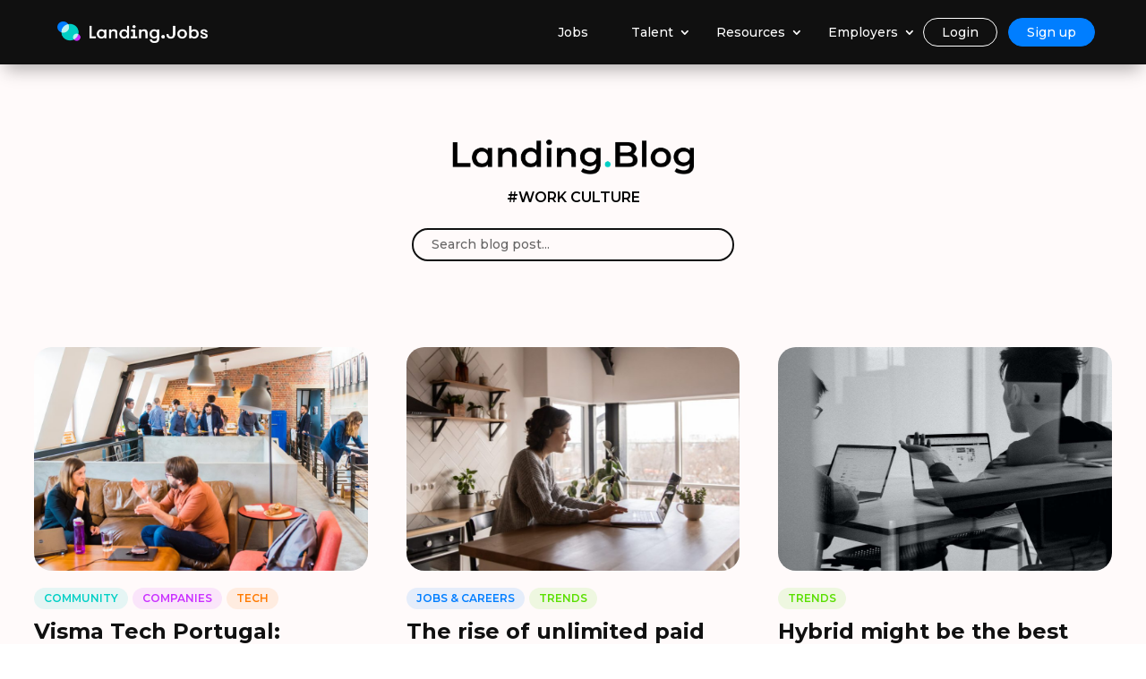

--- FILE ---
content_type: text/html; charset=UTF-8
request_url: https://wp.landing.jobs/blog/tag/work-culture/
body_size: 28340
content:
<!DOCTYPE html>
<html lang="en-GB">
<head>
	<meta charset="UTF-8" />
<meta http-equiv="X-UA-Compatible" content="IE=edge">
	<link rel="pingback" href="https://wp.landing.jobs/xmlrpc.php" />

	<script type="text/javascript">
		document.documentElement.className = 'js';
	</script>

		
	<link rel="canonical" href="https://landing.jobs/blog/tag/work-culture/">
	<!-- Google tag (gtag.js) -->
	<!--<script async src="https://www.googletagmanager.com/gtag/js?id=G-NKX01FXXQ0"></script> <script> window.dataLayer = window.dataLayer || []; function gtag(){dataLayer.push(arguments);} gtag('js', new Date()); gtag('config', 'G-NKX01FXXQ0'); </script>-->
	<!-- Google Tag Manager -->
	<script>(function(w,d,s,l,i){w[l]=w[l]||[];w[l].push({'gtm.start':
new Date().getTime(),event:'gtm.js'});var f=d.getElementsByTagName(s)[0],
j=d.createElement(s),dl=l!='dataLayer'?'&l='+l:'';j.async=true;j.src=
'https://www.googletagmanager.com/gtm.js?id='+i+dl;f.parentNode.insertBefore(j,f);
})(window,document,'script','dataLayer','GTM-MJH96DGM');</script>
<!-- End Google Tag Manager -->
	
	<script>var et_site_url='https://wp.landing.jobs';var et_post_id='0';function et_core_page_resource_fallback(a,b){"undefined"===typeof b&&(b=a.sheet.cssRules&&0===a.sheet.cssRules.length);b&&(a.onerror=null,a.onload=null,a.href?a.href=et_site_url+"/?et_core_page_resource="+a.id+et_post_id:a.src&&(a.src=et_site_url+"/?et_core_page_resource="+a.id+et_post_id))}
</script><script id="diviarea-loader">window.DiviPopupData=window.DiviAreaConfig={"zIndex":1000000,"animateSpeed":400,"triggerClassPrefix":"show-popup-","idAttrib":"data-popup","modalIndicatorClass":"is-modal","blockingIndicatorClass":"is-blocking","defaultShowCloseButton":true,"withCloseClass":"with-close","noCloseClass":"no-close","triggerCloseClass":"close","singletonClass":"single","darkModeClass":"dark","noShadowClass":"no-shadow","altCloseClass":"close-alt","popupSelector":".et_pb_section.popup","initializeOnEvent":"et_pb_after_init_modules","popupWrapperClass":"area-outer-wrap","fullHeightClass":"full-height","openPopupClass":"da-overlay-visible","overlayClass":"da-overlay","exitIndicatorClass":"on-exit","hoverTriggerClass":"on-hover","clickTriggerClass":"on-click","onExitDelay":2000,"notMobileClass":"not-mobile","notTabletClass":"not-tablet","notDesktopClass":"not-desktop","baseContext":"body","activePopupClass":"is-open","closeButtonClass":"da-close","withLoaderClass":"with-loader","debug":false,"ajaxUrl":"https:\/\/wp.landing.jobs\/wp-admin\/admin-ajax.php","sys":[]};var loader=function(){"use strict";!function(){window.DiviArea=window.DiviPopup={loaded:!1};var n=window.DiviArea,i=n.Hooks={},t={};function o(n,i,o){var r,e,c;if("string"==typeof n)if(t[n]){if(i)if((r=t[n])&&o)for(c=r.length;c--;)(e=r[c]).callback===i&&e.context===o&&(r[c]=!1);else for(c=r.length;c--;)r[c].callback===i&&(r[c]=!1)}else t[n]=[]}function r(n,i,o,r){if("string"==typeof n){var e={callback:i,priority:o,context:r},c=t[n];c?(c.push(e),c=function(n){var i,t,o,r,e=n.length;for(r=1;r<e;r++)for(i=n[r],t=r;t>0;t--)(o=n[t-1]).priority>i.priority&&(n[t]=o,n[t-1]=i);return n}(c)):c=[e],t[n]=c}}function e(n,i,o){var r,e;for("string"==typeof i&&(i=[i]),r=0;r<i.length;r++){var c=t[i[r]],f=!1,a=void 0;if(c){var l=c.length;for(e=0;e<l;e++)if(c[e])if("filter"===n)void 0!==(a=c[e].callback.apply(c[e].context,o))&&(o[0]=a);else{if(!c[e]||"function"!=typeof c[e].callback)return!1;c[e].callback.apply(c[e].context,o)}else f=!0;if(f)for(e=l;e--;)c[e]||c.splice(e,1)}}if("filter"===n)return o[0]}i.silent=function(){return i},n.removeFilter=i.removeFilter=function(n,i){o(n,i)},n.removeAction=i.removeAction=function(n,i){o(n,i)},n.applyFilters=i.applyFilters=function(n){for(var i=[],t=arguments.length-1;t-- >0;)i[t]=arguments[t+1];return e("filter",n,i)},n.doAction=i.doAction=function(n){for(var i=[],t=arguments.length-1;t-- >0;)i[t]=arguments[t+1];e("action",n,i)},n.addFilter=i.addFilter=function(n,i,t,o){r(n,i,parseInt(t||10,10),o||window)},n.addAction=i.addAction=function(n,i,t,o){r(n,i,parseInt(t||10,10),o||window)},n.addActionOnce=i.addActionOnce=function(n,i,t,e){r(n,i,parseInt(t||10,10),e||window),r(n,(function(){o(n,i)}),1+parseInt(t||10,10),e||window)}}();return{}}();
</script><meta name='robots' content='index, follow, max-image-preview:large, max-snippet:-1, max-video-preview:-1' />

	<!-- This site is optimized with the Yoast SEO Premium plugin v18.8 (Yoast SEO v19.4) - https://yoast.com/wordpress/plugins/seo/ -->
	<title>Work Culture – Landing.Blog</title>
	<meta property="og:locale" content="en_GB" />
	<meta property="og:type" content="article" />
	<meta property="og:title" content="Work Culture Archives" />
	<meta property="og:url" content="https://landing.jobs/blog/tag/work-culture/" />
	<meta property="og:site_name" content="Landing.Jobs" />
	<meta name="twitter:card" content="summary_large_image" />
	<script type="application/ld+json" class="yoast-schema-graph">{"@context":"https://schema.org","@graph":[{"@type":"WebSite","@id":"https://wp.landing.jobs/#website","url":"https://wp.landing.jobs/","name":"Landing.Jobs","description":"Best tech jobs marketplace","potentialAction":[{"@type":"SearchAction","target":{"@type":"EntryPoint","urlTemplate":"https://wp.landing.jobs/?s={search_term_string}"},"query-input":"required name=search_term_string"}],"inLanguage":"en-GB"},{"@type":"ImageObject","inLanguage":"en-GB","@id":"https://wp.landing.jobs/blog/tag/work-culture/#primaryimage","url":"https://wp.landing.jobs/wp-content/uploads/2023/11/proxyclick-visitor-management-system-s86WhGhp25Y-unsplash-scaled.jpg","contentUrl":"https://wp.landing.jobs/wp-content/uploads/2023/11/proxyclick-visitor-management-system-s86WhGhp25Y-unsplash-scaled.jpg","width":2560,"height":1709},{"@type":"CollectionPage","@id":"https://wp.landing.jobs/blog/tag/work-culture/","url":"https://wp.landing.jobs/blog/tag/work-culture/","name":"Work Culture – Landing.Blog","isPartOf":{"@id":"https://wp.landing.jobs/#website"},"primaryImageOfPage":{"@id":"https://wp.landing.jobs/blog/tag/work-culture/#primaryimage"},"image":{"@id":"https://wp.landing.jobs/blog/tag/work-culture/#primaryimage"},"thumbnailUrl":"https://wp.landing.jobs/wp-content/uploads/2023/11/proxyclick-visitor-management-system-s86WhGhp25Y-unsplash-scaled.jpg","breadcrumb":{"@id":"https://wp.landing.jobs/blog/tag/work-culture/#breadcrumb"},"inLanguage":"en-GB"},{"@type":"BreadcrumbList","@id":"https://wp.landing.jobs/blog/tag/work-culture/#breadcrumb","itemListElement":[{"@type":"ListItem","position":1,"name":"Home","item":"https://wp.landing.jobs/"},{"@type":"ListItem","position":2,"name":"Work Culture"}]}]}</script>
	<!-- / Yoast SEO Premium plugin. -->


<link rel='dns-prefetch' href='//fonts.googleapis.com' />
<link rel='dns-prefetch' href='//s.w.org' />
<link rel="alternate" type="application/rss+xml" title="Landing.Jobs &raquo; Feed" href="https://wp.landing.jobs/feed/" />
<link rel="alternate" type="application/rss+xml" title="Landing.Jobs &raquo; Comments Feed" href="https://wp.landing.jobs/comments/feed/" />
<link rel="alternate" type="application/rss+xml" title="Landing.Jobs &raquo; Work Culture Tag Feed" href="https://wp.landing.jobs/blog/tag/work-culture/feed/" />
		<script type="text/javascript">
			window._wpemojiSettings = {"baseUrl":"https:\/\/s.w.org\/images\/core\/emoji\/13.1.0\/72x72\/","ext":".png","svgUrl":"https:\/\/s.w.org\/images\/core\/emoji\/13.1.0\/svg\/","svgExt":".svg","source":{"concatemoji":"https:\/\/wp.landing.jobs\/wp-includes\/js\/wp-emoji-release.min.js?ver=5.8.12"}};
			!function(e,a,t){var n,r,o,i=a.createElement("canvas"),p=i.getContext&&i.getContext("2d");function s(e,t){var a=String.fromCharCode;p.clearRect(0,0,i.width,i.height),p.fillText(a.apply(this,e),0,0);e=i.toDataURL();return p.clearRect(0,0,i.width,i.height),p.fillText(a.apply(this,t),0,0),e===i.toDataURL()}function c(e){var t=a.createElement("script");t.src=e,t.defer=t.type="text/javascript",a.getElementsByTagName("head")[0].appendChild(t)}for(o=Array("flag","emoji"),t.supports={everything:!0,everythingExceptFlag:!0},r=0;r<o.length;r++)t.supports[o[r]]=function(e){if(!p||!p.fillText)return!1;switch(p.textBaseline="top",p.font="600 32px Arial",e){case"flag":return s([127987,65039,8205,9895,65039],[127987,65039,8203,9895,65039])?!1:!s([55356,56826,55356,56819],[55356,56826,8203,55356,56819])&&!s([55356,57332,56128,56423,56128,56418,56128,56421,56128,56430,56128,56423,56128,56447],[55356,57332,8203,56128,56423,8203,56128,56418,8203,56128,56421,8203,56128,56430,8203,56128,56423,8203,56128,56447]);case"emoji":return!s([10084,65039,8205,55357,56613],[10084,65039,8203,55357,56613])}return!1}(o[r]),t.supports.everything=t.supports.everything&&t.supports[o[r]],"flag"!==o[r]&&(t.supports.everythingExceptFlag=t.supports.everythingExceptFlag&&t.supports[o[r]]);t.supports.everythingExceptFlag=t.supports.everythingExceptFlag&&!t.supports.flag,t.DOMReady=!1,t.readyCallback=function(){t.DOMReady=!0},t.supports.everything||(n=function(){t.readyCallback()},a.addEventListener?(a.addEventListener("DOMContentLoaded",n,!1),e.addEventListener("load",n,!1)):(e.attachEvent("onload",n),a.attachEvent("onreadystatechange",function(){"complete"===a.readyState&&t.readyCallback()})),(n=t.source||{}).concatemoji?c(n.concatemoji):n.wpemoji&&n.twemoji&&(c(n.twemoji),c(n.wpemoji)))}(window,document,window._wpemojiSettings);
		</script>
		<meta content="Divi v.4.9.2" name="generator"/><style type="text/css">
img.wp-smiley,
img.emoji {
	display: inline !important;
	border: none !important;
	box-shadow: none !important;
	height: 1em !important;
	width: 1em !important;
	margin: 0 .07em !important;
	vertical-align: -0.1em !important;
	background: none !important;
	padding: 0 !important;
}
</style>
	<link rel='stylesheet' id='wp-block-library-css'  href='https://wp.landing.jobs/wp-includes/css/dist/block-library/style.min.css?ver=5.8.12' type='text/css' media='all' />
<link rel='stylesheet' id='et_monarch-css-css'  href='https://wp.landing.jobs/wp-content/plugins/monarch/css/style.css?ver=1.4.14' type='text/css' media='all' />
<link rel='stylesheet' id='et-gf-open-sans-css'  href='https://fonts.googleapis.com/css?family=Open+Sans:400,700' type='text/css' media='all' />
<link rel='stylesheet' id='css-divi-area-css'  href='https://wp.landing.jobs/wp-content/plugins/popups-for-divi/styles/front.min.css?ver=2.3.4' type='text/css' media='all' />
<style id='css-divi-area-inline-css' type='text/css'>
.et_pb_section.popup{display:none}
</style>
<link rel='stylesheet' id='divi-fonts-css'  href='https://fonts.googleapis.com/css?family=Open+Sans:300italic,400italic,600italic,700italic,800italic,400,300,600,700,800&#038;subset=latin,latin-ext&#038;display=swap' type='text/css' media='all' />
<link rel='stylesheet' id='divi-style-css'  href='https://wp.landing.jobs/wp-content/themes/Divi/style.css?ver=4.9.2' type='text/css' media='all' />
<link rel='stylesheet' id='divi-blog-extras-styles-css'  href='https://wp.landing.jobs/wp-content/plugins/divi-blog-extras/styles/style.min.css?ver=2.6.5' type='text/css' media='all' />
<link rel='stylesheet' id='sab-font-css'  href='https://fonts.googleapis.com/css?family=Montserrat:400,700,400italic,700italic&#038;subset=latin' type='text/css' media='all' />
<link rel='stylesheet' id='dashicons-css'  href='https://wp.landing.jobs/wp-includes/css/dashicons.min.css?ver=5.8.12' type='text/css' media='all' />
<link rel='stylesheet' id='hm_custom_css-css'  href='https://wp.landing.jobs/wp-content/uploads/hm_custom_css_js/custom.css?ver=1653584027' type='text/css' media='all' />
<script type='text/javascript' src='https://wp.landing.jobs/wp-content/plugins/popups-for-divi/scripts/ie-compat.min.js?ver=2.3.4' id='dap-ie-js'></script>
<script type='text/javascript' src='https://wp.landing.jobs/wp-includes/js/jquery/jquery.min.js?ver=3.6.0' id='jquery-core-js'></script>
<script type='text/javascript' src='https://wp.landing.jobs/wp-includes/js/jquery/jquery-migrate.min.js?ver=3.3.2' id='jquery-migrate-js'></script>
<script type='text/javascript' src='https://wp.landing.jobs/wp-content/uploads/hm_custom_css_js/custom.js?ver=1690380348' id='hm_custom_js-js'></script>
<link rel="https://api.w.org/" href="https://wp.landing.jobs/wp-json/" /><link rel="alternate" type="application/json" href="https://wp.landing.jobs/wp-json/wp/v2/tags/481" /><link rel="EditURI" type="application/rsd+xml" title="RSD" href="https://wp.landing.jobs/xmlrpc.php?rsd" />
<link rel="wlwmanifest" type="application/wlwmanifest+xml" href="https://wp.landing.jobs/wp-includes/wlwmanifest.xml" /> 
<meta name="generator" content="WordPress 5.8.12" />
<style type="text/css" id="et-social-custom-css">
				.et_monarch .et_social_sidebar_networks li, .et_monarch .et_social_mobile li { background: #5f6b77; } .et_monarch .et_social_sidebar_networks .et_social_icons_container li:hover, .et_monarch .et_social_mobile .et_social_icons_container li:hover { background: #000000 !important; } .et_social_sidebar_border li { border-color: #000000 !important; } .et_monarch .et_social_sidebar_networks .et_social_icons_container li i, .et_monarch .et_social_sidebar_networks .et_social_icons_container li .et_social_count, .et_monarch .et_social_mobile .et_social_icons_container li i, .et_monarch .et_social_mobile .et_social_icons_container li .et_social_count { color: #ffffff; } .et_monarch .et_social_sidebar_networks .et_social_icons_container li:hover i, .et_monarch .et_social_sidebar_networks .et_social_icons_container li:hover .et_social_count, .et_monarch .et_social_mobile .et_social_icons_container li:hover i, .et_monarch .et_social_mobile .et_social_icons_container li:hover .et_social_count { color: #ffffff !important; } 
			</style><link rel="preload" href="https://wp.landing.jobs/wp-content/plugins/monarch/core/admin/fonts/modules.ttf" as="font" crossorigin="anonymous"><meta name="viewport" content="width=device-width, initial-scale=1.0, maximum-scale=1.0, user-scalable=0" />    <!-- Start of HubSpot Embed Code -->
    <script type="text/javascript" id="hs-script-loader" async defer src="//js-eu1.hs-scripts.com/25245493.js"></script>
    <!-- End of HubSpot Embed Code -->
    <script >
    jQuery(function($) {
        $(document).ready(function() {
            $("body ul.et_mobile_menu li.menu-item-has-children, body ul.et_mobile_menu  li.page_item_has_children").append('<a href="#" class="mobile-toggle"></a>');
            $('ul.et_mobile_menu li.menu-item-has-children .mobile-toggle, ul.et_mobile_menu li.page_item_has_children .mobile-toggle').click(function(event) {
                event.preventDefault();
                $(this).parent('li').toggleClass('dt-open');
                $(this).parent('li').find('ul.children').first().toggleClass('visible');
                $(this).parent('li').find('ul.sub-menu').first().toggleClass('visible');
            });
            iconFINAL = 'P';
            $('body ul.et_mobile_menu li.menu-item-has-children, body ul.et_mobile_menu li.page_item_has_children').attr('data-icon', iconFINAL);
            $('.mobile-toggle').on('mouseover', function() {
                $(this).parent().addClass('is-hover');
            }).on('mouseout', function() {
                $(this).parent().removeClass('is-hover');
            })
        });
    }); 

    //Remove meta seperator pipes (|) and by from Divi Blog module meta
    jQuery(function($) {
        $(document).ready(function() {
            $('.pa-remove-meta-separators .post-meta').each(function() {
                $(this).html(jQuery(this).html().replace(/,/g, ""));
            });

      });
    });
</script>

<script>
jQuery(document).ready(function(){
jQuery(window).scroll(function() {
var scroll = jQuery(window).scrollTop();
if (scroll >= 100) {
jQuery(".community-header").addClass("community-fixed-header");
}
else{
jQuery(".community-header").removeClass("community-fixed-header");
}
});
});
</script><style type="text/css">.saboxplugin-wrap{-webkit-box-sizing:border-box;-moz-box-sizing:border-box;-ms-box-sizing:border-box;box-sizing:border-box;border:1px solid #eee;width:100%;clear:both;display:block;overflow:hidden;word-wrap:break-word;position:relative}.saboxplugin-wrap .saboxplugin-gravatar{float:left;padding:0 20px 20px 20px}.saboxplugin-wrap .saboxplugin-gravatar img{max-width:100px;height:auto;border-radius:0;}.saboxplugin-wrap .saboxplugin-authorname{font-size:18px;line-height:1;margin:20px 0 0 20px;display:block}.saboxplugin-wrap .saboxplugin-authorname a{text-decoration:none}.saboxplugin-wrap .saboxplugin-authorname a:focus{outline:0}.saboxplugin-wrap .saboxplugin-desc{display:block;margin:5px 20px}.saboxplugin-wrap .saboxplugin-desc a{text-decoration:underline}.saboxplugin-wrap .saboxplugin-desc p{margin:5px 0 12px}.saboxplugin-wrap .saboxplugin-web{margin:0 20px 15px;text-align:left}.saboxplugin-wrap .sab-web-position{text-align:right}.saboxplugin-wrap .saboxplugin-web a{color:#ccc;text-decoration:none}.saboxplugin-wrap .saboxplugin-socials{position:relative;display:block;background:#fcfcfc;padding:5px;border-top:1px solid #eee}.saboxplugin-wrap .saboxplugin-socials a svg{width:20px;height:20px}.saboxplugin-wrap .saboxplugin-socials a svg .st2{fill:#fff; transform-origin:center center;}.saboxplugin-wrap .saboxplugin-socials a svg .st1{fill:rgba(0,0,0,.3)}.saboxplugin-wrap .saboxplugin-socials a:hover{opacity:.8;-webkit-transition:opacity .4s;-moz-transition:opacity .4s;-o-transition:opacity .4s;transition:opacity .4s;box-shadow:none!important;-webkit-box-shadow:none!important}.saboxplugin-wrap .saboxplugin-socials .saboxplugin-icon-color{box-shadow:none;padding:0;border:0;-webkit-transition:opacity .4s;-moz-transition:opacity .4s;-o-transition:opacity .4s;transition:opacity .4s;display:inline-block;color:#fff;font-size:0;text-decoration:inherit;margin:5px;-webkit-border-radius:0;-moz-border-radius:0;-ms-border-radius:0;-o-border-radius:0;border-radius:0;overflow:hidden}.saboxplugin-wrap .saboxplugin-socials .saboxplugin-icon-grey{text-decoration:inherit;box-shadow:none;position:relative;display:-moz-inline-stack;display:inline-block;vertical-align:middle;zoom:1;margin:10px 5px;color:#444;fill:#444}.clearfix:after,.clearfix:before{content:' ';display:table;line-height:0;clear:both}.ie7 .clearfix{zoom:1}.saboxplugin-socials.sabox-colored .saboxplugin-icon-color .sab-twitch{border-color:#38245c}.saboxplugin-socials.sabox-colored .saboxplugin-icon-color .sab-addthis{border-color:#e91c00}.saboxplugin-socials.sabox-colored .saboxplugin-icon-color .sab-behance{border-color:#003eb0}.saboxplugin-socials.sabox-colored .saboxplugin-icon-color .sab-delicious{border-color:#06c}.saboxplugin-socials.sabox-colored .saboxplugin-icon-color .sab-deviantart{border-color:#036824}.saboxplugin-socials.sabox-colored .saboxplugin-icon-color .sab-digg{border-color:#00327c}.saboxplugin-socials.sabox-colored .saboxplugin-icon-color .sab-dribbble{border-color:#ba1655}.saboxplugin-socials.sabox-colored .saboxplugin-icon-color .sab-facebook{border-color:#1e2e4f}.saboxplugin-socials.sabox-colored .saboxplugin-icon-color .sab-flickr{border-color:#003576}.saboxplugin-socials.sabox-colored .saboxplugin-icon-color .sab-github{border-color:#264874}.saboxplugin-socials.sabox-colored .saboxplugin-icon-color .sab-google{border-color:#0b51c5}.saboxplugin-socials.sabox-colored .saboxplugin-icon-color .sab-googleplus{border-color:#96271a}.saboxplugin-socials.sabox-colored .saboxplugin-icon-color .sab-html5{border-color:#902e13}.saboxplugin-socials.sabox-colored .saboxplugin-icon-color .sab-instagram{border-color:#1630aa}.saboxplugin-socials.sabox-colored .saboxplugin-icon-color .sab-linkedin{border-color:#00344f}.saboxplugin-socials.sabox-colored .saboxplugin-icon-color .sab-pinterest{border-color:#5b040e}.saboxplugin-socials.sabox-colored .saboxplugin-icon-color .sab-reddit{border-color:#992900}.saboxplugin-socials.sabox-colored .saboxplugin-icon-color .sab-rss{border-color:#a43b0a}.saboxplugin-socials.sabox-colored .saboxplugin-icon-color .sab-sharethis{border-color:#5d8420}.saboxplugin-socials.sabox-colored .saboxplugin-icon-color .sab-skype{border-color:#00658a}.saboxplugin-socials.sabox-colored .saboxplugin-icon-color .sab-soundcloud{border-color:#995200}.saboxplugin-socials.sabox-colored .saboxplugin-icon-color .sab-spotify{border-color:#0f612c}.saboxplugin-socials.sabox-colored .saboxplugin-icon-color .sab-stackoverflow{border-color:#a95009}.saboxplugin-socials.sabox-colored .saboxplugin-icon-color .sab-steam{border-color:#006388}.saboxplugin-socials.sabox-colored .saboxplugin-icon-color .sab-user_email{border-color:#b84e05}.saboxplugin-socials.sabox-colored .saboxplugin-icon-color .sab-stumbleUpon{border-color:#9b280e}.saboxplugin-socials.sabox-colored .saboxplugin-icon-color .sab-tumblr{border-color:#10151b}.saboxplugin-socials.sabox-colored .saboxplugin-icon-color .sab-twitter{border-color:#0967a0}.saboxplugin-socials.sabox-colored .saboxplugin-icon-color .sab-vimeo{border-color:#0d7091}.saboxplugin-socials.sabox-colored .saboxplugin-icon-color .sab-windows{border-color:#003f71}.saboxplugin-socials.sabox-colored .saboxplugin-icon-color .sab-whatsapp{border-color:#003f71}.saboxplugin-socials.sabox-colored .saboxplugin-icon-color .sab-wordpress{border-color:#0f3647}.saboxplugin-socials.sabox-colored .saboxplugin-icon-color .sab-yahoo{border-color:#14002d}.saboxplugin-socials.sabox-colored .saboxplugin-icon-color .sab-youtube{border-color:#900}.saboxplugin-socials.sabox-colored .saboxplugin-icon-color .sab-xing{border-color:#000202}.saboxplugin-socials.sabox-colored .saboxplugin-icon-color .sab-mixcloud{border-color:#2475a0}.saboxplugin-socials.sabox-colored .saboxplugin-icon-color .sab-vk{border-color:#243549}.saboxplugin-socials.sabox-colored .saboxplugin-icon-color .sab-medium{border-color:#00452c}.saboxplugin-socials.sabox-colored .saboxplugin-icon-color .sab-quora{border-color:#420e00}.saboxplugin-socials.sabox-colored .saboxplugin-icon-color .sab-meetup{border-color:#9b181c}.saboxplugin-socials.sabox-colored .saboxplugin-icon-color .sab-goodreads{border-color:#000}.saboxplugin-socials.sabox-colored .saboxplugin-icon-color .sab-snapchat{border-color:#999700}.saboxplugin-socials.sabox-colored .saboxplugin-icon-color .sab-500px{border-color:#00557f}.saboxplugin-socials.sabox-colored .saboxplugin-icon-color .sab-mastodont{border-color:#185886}.sabox-plus-item{margin-bottom:20px}@media screen and (max-width:480px){.saboxplugin-wrap{text-align:center}.saboxplugin-wrap .saboxplugin-gravatar{float:none;padding:20px 0;text-align:center;margin:0 auto;display:block}.saboxplugin-wrap .saboxplugin-gravatar img{float:none;display:inline-block;display:-moz-inline-stack;vertical-align:middle;zoom:1}.saboxplugin-wrap .saboxplugin-desc{margin:0 10px 20px;text-align:center}.saboxplugin-wrap .saboxplugin-authorname{text-align:center;margin:10px 0 20px}}body .saboxplugin-authorname a,body .saboxplugin-authorname a:hover{box-shadow:none;-webkit-box-shadow:none}a.sab-profile-edit{font-size:16px!important;line-height:1!important}.sab-edit-settings a,a.sab-profile-edit{color:#0073aa!important;box-shadow:none!important;-webkit-box-shadow:none!important}.sab-edit-settings{margin-right:15px;position:absolute;right:0;z-index:2;bottom:10px;line-height:20px}.sab-edit-settings i{margin-left:5px}.saboxplugin-socials{line-height:1!important}.rtl .saboxplugin-wrap .saboxplugin-gravatar{float:right}.rtl .saboxplugin-wrap .saboxplugin-authorname{display:flex;align-items:center}.rtl .saboxplugin-wrap .saboxplugin-authorname .sab-profile-edit{margin-right:10px}.rtl .sab-edit-settings{right:auto;left:0}img.sab-custom-avatar{max-width:75px;}.saboxplugin-wrap {border-color:#ffffff;}.saboxplugin-wrap .saboxplugin-socials {border-color:#ffffff;}.saboxplugin-wrap .saboxplugin-gravatar img {-webkit-border-radius:50%;-moz-border-radius:50%;-ms-border-radius:50%;-o-border-radius:50%;border-radius:50%;}.saboxplugin-wrap .saboxplugin-gravatar img {-webkit-border-radius:50%;-moz-border-radius:50%;-ms-border-radius:50%;-o-border-radius:50%;border-radius:50%;}.saboxplugin-wrap .saboxplugin-socials{background-color:#ffffff;}.saboxplugin-wrap .saboxplugin-socials .saboxplugin-icon-grey {color:#5f6b77; fill:#5f6b77;}.saboxplugin-wrap .saboxplugin-authorname a,.saboxplugin-wrap .saboxplugin-authorname span {color:#101010;}.saboxplugin-wrap .saboxplugin-authorname {font-family:"Montserrat";}.saboxplugin-wrap .saboxplugin-desc {font-family:Montserrat;}.saboxplugin-wrap {margin-top:0px; margin-bottom:0px; padding: 0px 0px }.saboxplugin-wrap .saboxplugin-authorname {font-size:18px; line-height:25px;}.saboxplugin-wrap .saboxplugin-desc p, .saboxplugin-wrap .saboxplugin-desc {font-size:14px !important; line-height:21px !important;}.saboxplugin-wrap .saboxplugin-web {font-size:14px;}.saboxplugin-wrap .saboxplugin-socials a svg {width:18px;height:18px;}</style><link rel="icon" href="https://wp.landing.jobs/wp-content/uploads/2020/12/Landing-Jobs-Favicon.ico" sizes="32x32" />
<link rel="icon" href="https://wp.landing.jobs/wp-content/uploads/2020/12/Landing-Jobs-Favicon.ico" sizes="192x192" />
<link rel="apple-touch-icon" href="https://wp.landing.jobs/wp-content/uploads/2020/12/Landing-Jobs-Favicon.ico" />
<meta name="msapplication-TileImage" content="https://wp.landing.jobs/wp-content/uploads/2020/12/Landing-Jobs-Favicon.ico" />
<link rel="stylesheet" id="et-divi-customizer-global-cached-inline-styles" href="https://wp.landing.jobs/wp-content/et-cache/global/et-divi-customizer-global-1768646181711.min.css" onerror="et_core_page_resource_fallback(this, true)" onload="et_core_page_resource_fallback(this)" /><link rel="stylesheet" id="et-core-unified-cpt-22984-cached-inline-styles" href="https://wp.landing.jobs/wp-content/et-cache/22984/et-core-unified-cpt-22984-17686462558943.min.css" onerror="et_core_page_resource_fallback(this, true)" onload="et_core_page_resource_fallback(this)" /><link rel="stylesheet" id="et-core-unified-cpt-17306-cached-inline-styles" href="https://wp.landing.jobs/wp-content/et-cache/17306/et-core-unified-cpt-17306-17686462558943.min.css" onerror="et_core_page_resource_fallback(this, true)" onload="et_core_page_resource_fallback(this)" /><link rel="stylesheet" id="et-core-unified-cpt-26250-cached-inline-styles" href="https://wp.landing.jobs/wp-content/et-cache/26250/et-core-unified-cpt-26250-17686462558943.min.css" onerror="et_core_page_resource_fallback(this, true)" onload="et_core_page_resource_fallback(this)" /></head>
<body class="archive tag tag-work-culture tag-481 et-tb-has-template et-tb-has-header et-tb-has-body et-tb-has-footer et_monarch et_pb_button_helper_class et_cover_background et_pb_gutter osx et_pb_gutters3 et_pb_pagebuilder_layout et_divi_theme et-db et_minified_js et_minified_css">
	<div id="page-container">
<div id="et-boc" class="et-boc">
			
		<header class="et-l et-l--header">
			<div class="et_builder_inner_content et_pb_gutters3"><div class="et_pb_section et_pb_section_0_tb_header et_pb_with_background et_section_regular et_pb_section--fixed"  data-et-multi-view="{&quot;schema&quot;:{&quot;classes&quot;:{&quot;desktop&quot;:{&quot;remove&quot;:[&quot;et_pb_section--absolute&quot;],&quot;add&quot;:[&quot;et_pb_section--fixed&quot;]},&quot;tablet&quot;:{&quot;remove&quot;:[&quot;et_pb_section--absolute&quot;,&quot;et_pb_section--fixed&quot;]}}},&quot;slug&quot;:&quot;et_pb_section&quot;}">
				
				
				
				
					<div id="nav_bar_employer" class="et_pb_row et_pb_row_0_tb_header et_pb_row--with-menu">
				<div class="et_pb_with_border et_pb_column_4_4 et_pb_column et_pb_column_0_tb_header  et_pb_css_mix_blend_mode_passthrough et-last-child et_pb_column--with-menu">
				
				
				<div class="et_pb_module et_pb_menu et_pb_menu_0_tb_header et_pb_bg_layout_dark  et_pb_text_align_right et_dropdown_animation_fade et_pb_menu--with-logo et_pb_menu--style-left_aligned">
					
					
					<div class="et_pb_menu_inner_container clearfix">
						<div class="et_pb_menu__logo-wrap">
			  <div class="et_pb_menu__logo">
				<a href="https://landing.jobs/" ><img src="https://landing.jobs/wp-content/uploads/2020/11/Group-4-1.png" alt="" height="auto" width="auto" srcset="https://wp.landing.jobs/wp-content/uploads/2020/11/Group-4-1.png 1286w, https://wp.landing.jobs/wp-content/uploads/2020/11/Group-4-1-1280x191.png 1280w, https://wp.landing.jobs/wp-content/uploads/2020/11/Group-4-1-980x146.png 980w, https://wp.landing.jobs/wp-content/uploads/2020/11/Group-4-1-480x72.png 480w" sizes="(min-width: 0px) and (max-width: 480px) 480px, (min-width: 481px) and (max-width: 980px) 980px, (min-width: 981px) and (max-width: 1280px) 1280px, (min-width: 1281px) 1286px, 100vw" class="wp-image-1188" /></a>
			  </div>
			</div>
						<div class="et_pb_menu__wrap">
							<div class="et_pb_menu__menu">
								<nav class="et-menu-nav"><ul id="menu-talent-menu" class="et-menu nav downwards"><li class="et_pb_menu_page_id-19866 menu-item menu-item-type-custom menu-item-object-custom menu-item-19866"><a href="/jobs">Jobs</a></li>
<li class="et_pb_menu_page_id-20955 menu-item menu-item-type-custom menu-item-object-custom menu-item-has-children menu-item-20955"><a>Talent</a>
<ul class="sub-menu">
	<li class="et_pb_menu_page_id-20956 menu-item menu-item-type-custom menu-item-object-custom menu-item-20956"><a href="https://landing.jobs/get-hired-globally">Get hired</a></li>
	<li class="et_pb_menu_page_id-20957 menu-item menu-item-type-custom menu-item-object-custom menu-item-20957"><a href="https://landing.jobs/get-paid-globally/">Payments solution</a></li>
	<li class="et_pb_menu_page_id-21068 menu-item menu-item-type-custom menu-item-object-custom menu-item-21068"><a href="https://landing.jobs/tech-jobs-globally/">Remote work, relocation &#038; visa support</a></li>
	<li class="et_pb_menu_page_id-26572 menu-item menu-item-type-custom menu-item-object-custom menu-item-26572"><a href="https://landing.jobs/community">Community</a></li>
</ul>
</li>
<li class="et_pb_menu_page_id-19867 menu-item menu-item-type-custom menu-item-object-custom menu-item-has-children menu-item-19867"><a>Resources</a>
<ul class="sub-menu">
	<li class="et_pb_menu_page_id-14242 menu-item menu-item-type-post_type menu-item-object-page menu-item-20197"><a href="https://wp.landing.jobs/blog/">Blog</a></li>
	<li class="et_pb_menu_page_id-22923 menu-item menu-item-type-custom menu-item-object-custom menu-item-22923"><a href="https://campaign.landing.jobs/business-tht-report-2024">Tech Hiring Trends Report</a></li>
	<li class="et_pb_menu_page_id-20199 menu-item menu-item-type-custom menu-item-object-custom menu-item-20199"><a href="https://landing.jobs/global-tech-talent-trends/">Global Tech Talent Trends Report</a></li>
</ul>
</li>
<li class="et_pb_menu_page_id-25317 menu-item menu-item-type-post_type menu-item-object-page menu-item-has-children menu-item-25776"><a href="https://wp.landing.jobs/employers/">Employers</a>
<ul class="sub-menu">
	<li class="et_pb_menu_page_id-26573 menu-item menu-item-type-custom menu-item-object-custom menu-item-26573"><a href="https://landing.jobs/employers/">Global Workforce Hub</a></li>
	<li class="et_pb_menu_page_id-26574 menu-item menu-item-type-custom menu-item-object-custom menu-item-26574"><a href="https://landing.jobs/employers/recruitment/">Recruitment</a></li>
	<li class="et_pb_menu_page_id-26575 menu-item menu-item-type-custom menu-item-object-custom menu-item-26575"><a href="https://landing.jobs/employers/it-staffing/">Staffing/Outsourcing</a></li>
</ul>
</li>
<li class="login et_pb_menu_page_id-19870 menu-item menu-item-type-custom menu-item-object-custom menu-item-19870"><a href="/login">Login</a></li>
<li class="signup et_pb_menu_page_id-19871 menu-item menu-item-type-custom menu-item-object-custom menu-item-19871"><a href="/join">Sign up</a></li>
</ul></nav>
							</div>
							
							
							<div class="et_mobile_nav_menu">
				<a href="#" class="mobile_nav closed">
					<span class="mobile_menu_bar"></span>
				</a>
			</div>
						</div>
						
					</div>
				</div>
			</div> <!-- .et_pb_column -->
				
				
			</div> <!-- .et_pb_row -->
				
				
			</div> <!-- .et_pb_section -->		</div><!-- .et_builder_inner_content -->
	</header><!-- .et-l -->
	<div id="et-main-area">
	
    <div id="main-content">
    <div class="et-l et-l--body">
			<div class="et_builder_inner_content et_pb_gutters3">
		<div class="et_pb_section et_pb_section_0_tb_body et_pb_with_background et_section_regular" >
				
				
				
				
					<div class="et_pb_row et_pb_row_0_tb_body">
				<div class="et_pb_column et_pb_column_4_4 et_pb_column_0_tb_body  et_pb_css_mix_blend_mode_passthrough et-last-child">
				
				
				<div class="et_pb_module et_pb_image et_pb_image_0_tb_body et_pb_image_sticky">
				
				
				<a href="https://landing.jobs/blog/"><span class="et_pb_image_wrap "><img src="https://landing.jobs/wp-content/uploads/2022/01/logo_-blog.png" alt="" title="_logo_ blog" height="auto" width="auto" srcset="https://wp.landing.jobs/wp-content/uploads/2022/01/logo_-blog.png 755w, https://wp.landing.jobs/wp-content/uploads/2022/01/logo_-blog-480x69.png 480w" sizes="(min-width: 0px) and (max-width: 480px) 480px, (min-width: 481px) 755px, 100vw" class="wp-image-14505" /></span></a>
			</div><div class="et_pb_module et_pb_text et_pb_text_0_tb_body blog-category-page  et_pb_text_align_center et_pb_bg_layout_light">
				
				
				<div class="et_pb_text_inner">#Work Culture</div>
			</div> <!-- .et_pb_text --><div class="et_pb_with_border et_pb_module et_pb_search et_pb_search_0_tb_body  et_pb_text_align_left et_pb_bg_layout_light et_pb_hide_search_button">
				
				
				<form role="search" method="get" class="et_pb_searchform" action="https://wp.landing.jobs/">
					<div>
						<label class="screen-reader-text" for="s">Search for:</label>
						<input type="text" name="s" placeholder="Search blog post..." class="et_pb_s" />
						<input type="hidden" name="et_pb_searchform_submit" value="et_search_proccess" />
						
						<input type="hidden" name="et_pb_include_posts" value="yes" />
						
						<input type="submit" value="Search" class="et_pb_searchsubmit">
					</div>
				</form>
			</div> <!-- .et_pb_text -->
			</div> <!-- .et_pb_column -->
				
				
			</div> <!-- .et_pb_row -->
				
				
			</div> <!-- .et_pb_section --><div class="et_pb_section et_pb_section_1_tb_body et_pb_with_background et_section_regular" >
				
				
				
				
					<div class="et_pb_row et_pb_row_1_tb_body">
				<div class="et_pb_column et_pb_column_4_4 et_pb_column_1_tb_body  et_pb_css_mix_blend_mode_passthrough et-last-child">
				
				
				<div class="et_pb_module et_pb_blog_extras et_pb_blog_extras_0_tb_body">
				
				
				
				
				<div class="et_pb_module_inner">
					<div class="et_pb_posts et_pb_bg_layout_light" data-scroll-top-animation="ajax_load_more,numbered_pagination,filterable_categories">
                <div class="el-dbe-blog-extra block_extended "><article id="post-24971" class="et_pb_post et_pb_post_extra et_pb_text_align_left et-waypoint et_pb_animation_off el_dbe_block_extended image-top post-24971 post type-post status-publish format-standard has-post-thumbnail hentry category-community category-companies category-tech tag-collaboration tag-companies tag-experience tag-knowledge-sharing tag-work-culture et-animated" ><div class="post-categories"><a href="https://wp.landing.jobs/blog/category/community/" target="_self" class="el_category_term el_term_community" rel="category term tag" data-color="  " data-color-hover="   " data-bgcolor="    " data-bgcolor-hover="     " style="      ">Community</a><a href="https://wp.landing.jobs/blog/category/companies/" target="_self" class="el_category_term el_term_companies" rel="category term tag" data-color="  " data-color-hover="   " data-bgcolor="    " data-bgcolor-hover="     " style="      ">Companies</a><a href="https://wp.landing.jobs/blog/category/tech/" target="_self" class="el_category_term el_term_tech" rel="category term tag" data-color="  " data-color-hover="   " data-bgcolor="    " data-bgcolor-hover="     " style="      ">   Tech</a></div><div class="post-media-container"><div class="post-media"><a href="https://wp.landing.jobs/blog/visma-tech-portugal-redefining-the-work-culture-experience/" target="_self" class="entry-featured-image-url"><img width="1024" height="684" src="https://wp.landing.jobs/wp-content/uploads/2023/11/proxyclick-visitor-management-system-s86WhGhp25Y-unsplash-1024x684.jpg" class="et_pb_post_main_image no-lazyload skip-lazy wp-post-image" alt="" loading="eager" srcset="https://wp.landing.jobs/wp-content/uploads/2023/11/proxyclick-visitor-management-system-s86WhGhp25Y-unsplash-980x654.jpg 980w, https://wp.landing.jobs/wp-content/uploads/2023/11/proxyclick-visitor-management-system-s86WhGhp25Y-unsplash-480x320.jpg 480w" sizes="(min-width: 0px) and (max-width: 480px) 480px, (min-width: 481px) and (max-width: 980px) 980px, (min-width: 981px) 1024px, 100vw" /></a></div></div> <!-- post-media-container --><div class="post-content"><a href="https://wp.landing.jobs/blog/visma-tech-portugal-redefining-the-work-culture-experience/" target="_self" class="abs-url">Visma Tech Portugal: redefining the work culture experience</a><h3 class="entry-title"><a href="https://wp.landing.jobs/blog/visma-tech-portugal-redefining-the-work-culture-experience/" target="_self">Visma Tech Portugal: redefining the work culture experience</a></h3></div> <!-- post-content --><p class="post-meta"><span class="author vcard"><span class="et-pb-icon">&#xe08a;</span><a href="https://wp.landing.jobs/blog/author/landing-jobs-team/" title="Posts by Landing.Jobs Team" rel="author">Landing.Jobs Team</a></span> <span class="divider"> | </span> <span class="published"><span class="et-pb-icon">&#xe023;</span>Nov 30, 2023</span>    </p></article> <!-- et_pb_post_extra --><article id="post-23525" class="et_pb_post et_pb_post_extra et_pb_text_align_left et-waypoint et_pb_animation_off el_dbe_block_extended image-top post-23525 post type-post status-publish format-standard has-post-thumbnail hentry category-jobs-careers category-trends tag-employee-benefits tag-employer-branding tag-paid-time-off tag-unlimited-paid-time-off tag-upto tag-work-culture et-animated" ><div class="post-categories"><a href="https://wp.landing.jobs/blog/category/jobs-careers/" target="_self" class="el_category_term el_term_jobs-careers" rel="category term tag" data-color="  " data-color-hover="   " data-bgcolor="    " data-bgcolor-hover="     " style="      ">Jobs &amp; Careers</a><a href="https://wp.landing.jobs/blog/category/trends/" target="_self" class="el_category_term el_term_trends" rel="category term tag" data-color="  " data-color-hover="   " data-bgcolor="    " data-bgcolor-hover="     " style="      "> Trends</a></div><div class="post-media-container"><div class="post-media"><a href="https://wp.landing.jobs/blog/unlimited-paid-time-off-upto/" target="_self" class="entry-featured-image-url"><img width="1024" height="474" src="https://wp.landing.jobs/wp-content/uploads/2023/03/pexels-ekaterina-bolovtsova-4049990-scaled-e1679505060368-1024x474.jpg" class="et_pb_post_main_image no-lazyload skip-lazy wp-post-image" alt="woman working on her computer at home" loading="eager" srcset="https://wp.landing.jobs/wp-content/uploads/2023/03/pexels-ekaterina-bolovtsova-4049990-scaled-e1679505060368-980x551.jpg 980w, https://wp.landing.jobs/wp-content/uploads/2023/03/pexels-ekaterina-bolovtsova-4049990-scaled-e1679505060368-480x270.jpg 480w" sizes="(min-width: 0px) and (max-width: 480px) 480px, (min-width: 481px) and (max-width: 980px) 980px, (min-width: 981px) 1024px, 100vw" /></a></div></div> <!-- post-media-container --><div class="post-content"><a href="https://wp.landing.jobs/blog/unlimited-paid-time-off-upto/" target="_self" class="abs-url">The rise of unlimited paid time off (UPTO), a double-edged sword</a><h3 class="entry-title"><a href="https://wp.landing.jobs/blog/unlimited-paid-time-off-upto/" target="_self">The rise of unlimited paid time off (UPTO), a double-edged sword</a></h3></div> <!-- post-content --><p class="post-meta"><span class="author vcard"><span class="et-pb-icon">&#xe08a;</span><a href="https://wp.landing.jobs/blog/author/rita-maggioli/" title="Posts by Rita Maggioli" rel="author">Rita Maggioli</a></span> <span class="divider"> | </span> <span class="published"><span class="et-pb-icon">&#xe023;</span>Mar 23, 2023</span>    </p></article> <!-- et_pb_post_extra --><article id="post-20063" class="et_pb_post et_pb_post_extra et_pb_text_align_left et-waypoint et_pb_animation_off el_dbe_block_extended image-top post-20063 post type-post status-publish format-standard has-post-thumbnail hentry category-trends tag-carpe-data tag-hybrid tag-remote tag-wfh tag-work-culture tag-workplace et-animated" ><div class="post-categories"><a href="https://wp.landing.jobs/blog/category/trends/" target="_self" class="el_category_term el_term_trends" rel="category term tag" data-color="  " data-color-hover="   " data-bgcolor="    " data-bgcolor-hover="     " style="      "> Trends</a></div><div class="post-media-container"><div class="post-media"><a href="https://wp.landing.jobs/blog/hybrid-carpe-data/" target="_self" class="entry-featured-image-url"><img width="1024" height="683" src="https://wp.landing.jobs/wp-content/uploads/2022/05/charlesdeluvio-Lks7vei-eAg-unsplash-1024x683.jpg" class="et_pb_post_main_image no-lazyload skip-lazy wp-post-image" alt="man using macbook" loading="eager" srcset="https://wp.landing.jobs/wp-content/uploads/2022/05/charlesdeluvio-Lks7vei-eAg-unsplash-980x653.jpg 980w, https://wp.landing.jobs/wp-content/uploads/2022/05/charlesdeluvio-Lks7vei-eAg-unsplash-480x320.jpg 480w" sizes="(min-width: 0px) and (max-width: 480px) 480px, (min-width: 481px) and (max-width: 980px) 980px, (min-width: 981px) 1024px, 100vw" /></a></div></div> <!-- post-media-container --><div class="post-content"><a href="https://wp.landing.jobs/blog/hybrid-carpe-data/" target="_self" class="abs-url">Hybrid might be the best choice right now</a><h3 class="entry-title"><a href="https://wp.landing.jobs/blog/hybrid-carpe-data/" target="_self">Hybrid might be the best choice right now</a></h3></div> <!-- post-content --><p class="post-meta"><span class="author vcard"><span class="et-pb-icon">&#xe08a;</span><a href="https://wp.landing.jobs/blog/author/lisa-ferreira/" title="Posts by Lisa Ferreira" rel="author">Lisa Ferreira</a></span> <span class="divider"> | </span> <span class="published"><span class="et-pb-icon">&#xe023;</span>May 30, 2022</span>    </p></article> <!-- et_pb_post_extra --></div> <!-- el-dbe-blog-extra -->
                
            </div> <!-- et_pb_posts -->
				</div>
			</div>
			</div> <!-- .et_pb_column -->
				
				
			</div> <!-- .et_pb_row -->
				
				
			</div> <!-- .et_pb_section -->		</div><!-- .et_builder_inner_content -->
	</div><!-- .et-l -->
	    </div>
    
	<footer class="et-l et-l--footer">
			<div class="et_builder_inner_content et_pb_gutters3"><div class="et_pb_section et_pb_section_0_tb_footer et_pb_with_background et_section_regular" >
				
				
				
				
					<div class="et_pb_row et_pb_row_0_tb_footer et_pb_gutters1">
				<div class="et_pb_column et_pb_column_1_6 et_pb_column_0_tb_footer  et_pb_css_mix_blend_mode_passthrough">
				
				
				<div class="et_pb_module et_pb_image et_pb_image_0_tb_footer">
				
				
				<span class="et_pb_image_wrap "><img src="https://wp.landing.jobs/wp-content/uploads/2023/02/Logo_Square_Colors_White.png?_t=1677608011" alt="" title="Logo_Square_Colors_White" height="auto" width="auto" srcset="https://wp.landing.jobs/wp-content/uploads/2023/02/Logo_Square_Colors_White.png 408w, https://wp.landing.jobs/wp-content/uploads/2023/02/Logo_Square_Colors_White-300x262.png 300w" sizes="(max-width: 408px) 100vw, 408px" class="wp-image-22429" /></span>
			</div><div class="et_pb_module et_pb_code et_pb_code_0_tb_footer">
				
				
				<div class="et_pb_code_inner"><style>
  
  #social-media-icons svg {
    margin-right:2px;
    width:33px;
    height:33px; 
  }
  
  @media all and (max-width: 767px) {
    #social-media-icons svg {
    	margin-right:2px;
      width:33px;
      height:33px;
  	}
  }
</style>

<div id="social-media-icons">

<a target="_blank" href="https://twitter.com/Landing_jobs?ref_src=twsrc%5Egoogle%7Ctwcamp%5Eserp%7Ctwgr%5Eauthor" rel="noopener">
<svg viewBox="0 0 45 45" fill="none" xmlns="http://www.w3.org/2000/svg">
<path d="M0 33.1465V12.1629C0 5.82563 5.17816 0.647461 11.5154 0.647461H32.499C38.8363 0.647461 44.0145 5.82563 44.0145 12.1629V33.1465C44.0145 39.4837 38.8363 44.6619 32.499 44.6619H11.5154C5.17816 44.6619 0 39.4837 0 33.1465Z" fill="#2B92FC"/>
<path d="M34.6761 14.5117C33.9004 14.8615 33.0486 15.0745 32.2272 15.2114C32.6227 15.1505 33.2007 14.4356 33.4288 14.1466C33.7787 13.7055 34.0829 13.2035 34.2502 12.6559C34.2654 12.6103 34.2807 12.5647 34.2502 12.5343C34.1894 12.519 34.159 12.519 34.1133 12.5495C33.1855 13.0514 32.2272 13.4013 31.2081 13.6599C31.1168 13.6751 31.0559 13.6599 31.0103 13.6142C30.919 13.523 30.843 13.4317 30.7517 13.3556C30.3258 12.9906 29.8695 12.7016 29.3371 12.4886C28.6526 12.2148 27.9073 12.0931 27.1772 12.1388C26.4622 12.1844 25.7625 12.3821 25.1237 12.7168C24.4848 13.0514 23.922 13.5077 23.4657 14.0706C22.9942 14.6486 22.6595 15.3331 22.477 16.048C22.3097 16.7477 22.3249 17.4322 22.4314 18.1319C22.4466 18.2536 22.4314 18.2688 22.3249 18.2536C18.3244 17.6603 15.0236 16.2305 12.3313 13.1731C12.2096 13.0362 12.1488 13.0362 12.0575 13.1883C10.8863 14.9528 11.4491 17.782 12.9245 19.1814C13.1223 19.364 13.32 19.5465 13.533 19.729C13.4569 19.7442 12.4834 19.6377 11.6012 19.1814C11.4795 19.1054 11.4187 19.151 11.4187 19.2879C11.4034 19.4856 11.4187 19.653 11.4491 19.8659C11.6772 21.6456 12.9093 23.3036 14.6129 23.9576C14.8107 24.0489 15.0389 24.1098 15.2518 24.1554C14.8715 24.2467 14.4608 24.3075 13.3656 24.2162C13.2288 24.1858 13.1679 24.2619 13.2288 24.3835C14.0654 26.65 15.8602 27.3193 17.1988 27.7147C17.3813 27.7452 17.5639 27.7452 17.7464 27.7908C17.7312 27.806 17.7312 27.806 17.716 27.8212C17.2749 28.5057 15.7233 29.0077 15.0084 29.2663C13.7003 29.7226 12.2705 29.9355 10.8863 29.7986C10.6581 29.7682 10.6125 29.7682 10.5516 29.7986C10.4908 29.8291 10.5364 29.8899 10.6125 29.9507C10.8863 30.1333 11.1753 30.3006 11.4643 30.4527C12.3465 30.9242 13.2592 31.2893 14.2175 31.5479C19.1762 32.9169 24.7434 31.913 28.4701 28.2167C31.3906 25.3114 32.4097 21.3109 32.4097 17.3105C32.4097 17.1584 32.5922 17.0671 32.6987 16.991C33.4593 16.413 34.0677 15.7438 34.6305 14.968C34.7522 14.8007 34.7522 14.6486 34.7522 14.5877C34.7522 14.5725 34.7522 14.5725 34.7522 14.5725C34.7826 14.4508 34.7826 14.466 34.6761 14.5117Z" fill="white"/>
</svg>
  </a>
  
  <a target="_blank" href="https://www.youtube.com/channel/UC4PjjqJUatO0QjNaXzL89Yg" rel="noopener">
<svg width="45" height="45" viewBox="0 0 45 45" fill="none" xmlns="http://www.w3.org/2000/svg">
<path d="M0 33.1615V12.1629C0 5.82563 5.17817 0.647461 11.5154 0.647461H32.499C38.8363 0.647461 44.0145 5.82563 44.0145 12.1629V33.1465C44.0145 39.4837 38.8363 44.6619 32.499 44.6619H11.5154C5.17817 44.6769 0 39.4837 0 33.1615Z" fill="#2B92FC"/>
<path d="M37.1 18.5886C37.1 15.0186 34.2108 12.1294 30.6408 12.1294H14.1155C10.5454 12.1294 7.65625 15.0186 7.65625 18.5886V26.2808C7.65625 29.8508 10.5454 32.74 14.1155 32.74H30.6408C34.2108 32.74 37.1 29.8508 37.1 26.2808V18.5886V18.5886ZM27.3835 23.0052L19.9674 26.6672C19.673 26.8328 18.6976 26.612 18.6976 26.2808V18.7542C18.6976 18.423 19.6914 18.2022 19.9858 18.3678L27.0707 22.2323C27.3651 22.4163 27.678 22.8395 27.3835 23.0052Z" fill="white"/>
</svg>
  </a>
  
  <a target="_blank" href="https://www.instagram.com/landing.jobs/" rel="noopener">
<svg width="45" height="45" viewBox="0 0 45 45" fill="none" xmlns="http://www.w3.org/2000/svg">
<path d="M0 33.1465V12.1629C0 5.82563 5.17817 0.647461 11.5154 0.647461H32.499C38.8363 0.647461 44.0145 5.82563 44.0145 12.1629V33.1465C44.0145 39.4837 38.8363 44.6619 32.499 44.6619H11.5154C5.17817 44.6619 0 39.4837 0 33.1465Z" fill="#2B92FC"/>
<path d="M29.1474 13.6147C28.2773 13.6147 27.5781 14.3139 27.5781 15.184C27.5781 16.0541 28.2773 16.7533 29.1474 16.7533C30.0175 16.7533 30.7167 16.0541 30.7167 15.184C30.7012 14.3139 30.002 13.6147 29.1474 13.6147Z" fill="white"/>
<path d="M22.1935 15.6196C18.5733 15.6196 15.6367 18.5562 15.6367 22.1765C15.6367 25.7967 18.5733 28.7333 22.1935 28.7333C25.8138 28.7333 28.7504 25.7967 28.7504 22.1765C28.7504 18.5562 25.8138 15.6196 22.1935 15.6196ZM22.1935 26.3871C19.8785 26.3871 17.9984 24.5071 17.9984 22.192C17.9984 19.8769 19.8785 17.9969 22.1935 17.9969C24.5086 17.9969 26.3887 19.8769 26.3887 22.192C26.3887 24.5071 24.5086 26.3871 22.1935 26.3871Z" fill="white"/>
<path d="M27.4029 35.4917H16.7753C12.3626 35.4917 8.77344 31.9025 8.77344 27.4898V16.8622C8.77344 12.4495 12.3626 8.86035 16.7753 8.86035H27.4029C31.8156 8.86035 35.4047 12.4495 35.4047 16.8622V27.4898C35.4047 31.9025 31.8156 35.4917 27.4029 35.4917ZM16.7753 11.3619C13.7454 11.3619 11.275 13.8324 11.275 16.8622V27.4898C11.275 30.5196 13.7454 32.9901 16.7753 32.9901H27.4029C30.4327 32.9901 32.9032 30.5196 32.9032 27.4898V16.8622C32.9032 13.8324 30.4327 11.3619 27.4029 11.3619H16.7753V11.3619Z" fill="white"/>
</svg>
  </a>
  
  <a target="_blank" href="https://www.facebook.com/LandingJobsPage" rel="noopener">
<svg width="45" height="45" viewBox="0 0 45 45" fill="none" xmlns="http://www.w3.org/2000/svg">
<path d="M0 33.1465V12.1629C0 5.82563 5.17817 0.647461 11.5154 0.647461H32.499C38.8363 0.647461 44.0144 5.82563 44.0144 12.1629V33.1465C44.0144 39.4837 38.8363 44.6619 32.499 44.6619H25.4393H22.0072H18.5752H11.5154C5.17817 44.6619 0 39.4837 0 33.1465Z" fill="#2B92FC"/>
<path d="M27.101 24.4715L27.8062 19.8822H23.4013V16.9094C23.4013 15.6509 24.0197 14.4358 25.9835 14.4358H27.9798V10.53C27.9798 10.53 26.1679 10.2153 24.432 10.2153C20.8083 10.2153 18.4431 12.4069 18.4431 16.3887V19.8822H14.418V24.4715H18.4431V35.2233H23.4013V24.4715H27.101Z" fill="white"/>
</svg>
  </a>
  
  <a target="_blank" href="https://www.linkedin.com/company/landing-jobs/mycompany/" rel="noopener">
<svg width="45" height="45" viewBox="0 0 45 45" fill="none" xmlns="http://www.w3.org/2000/svg">
<path d="M0 33.1465V12.1629C0 5.82563 5.17817 0.647461 11.5154 0.647461H32.499C38.8363 0.647461 44.0144 5.82563 44.0144 12.1629V33.1465C44.0144 39.4837 38.8363 44.6619 32.499 44.6619H11.5154C5.17817 44.6619 0 39.4837 0 33.1465Z" fill="#2B92FC"/>
<path d="M12.5809 18.8763H16.8856V32.7182H12.5809V18.8763ZM14.7408 12.001C16.125 12.001 17.2354 13.1114 17.2354 14.4956C17.2354 15.8645 16.125 16.9902 14.7408 16.9902C13.3566 16.9902 12.2462 15.8645 12.2462 14.4956C12.231 13.1114 13.3566 12.001 14.7408 12.001Z" fill="white"/>
<path d="M19.5777 18.8767H23.6999V20.7628H23.7607C24.3387 19.6677 25.7381 18.5269 27.8372 18.5269C32.1876 18.5269 32.9937 21.3865 32.9937 25.1132V32.7034H28.689V25.9802C28.689 24.3678 28.6586 22.3144 26.453 22.3144C24.217 22.3144 23.8672 24.0636 23.8672 25.8737V32.7186H19.5625V18.8767H19.5777Z" fill="white"/>
</svg>
  </a>
  
</div></div>
			</div> <!-- .et_pb_code -->
			</div> <!-- .et_pb_column --><div class="et_pb_column et_pb_column_1_6 et_pb_column_1_tb_footer  et_pb_css_mix_blend_mode_passthrough et_pb_column_empty">
				
				
				
			</div> <!-- .et_pb_column --><div class="et_pb_column et_pb_column_1_6 et_pb_column_2_tb_footer  et_pb_css_mix_blend_mode_passthrough">
				
				
				<div class="et_pb_module et_pb_text et_pb_text_0_tb_footer  et_pb_text_align_left et_pb_bg_layout_light">
				
				
				<div class="et_pb_text_inner"><p>Tech Talent</p></div>
			</div> <!-- .et_pb_text --><div class="et_pb_module et_pb_text et_pb_text_1_tb_footer et_clickable  et_pb_text_align_left et_pb_bg_layout_light">
				
				
				<div class="et_pb_text_inner"><p><span data-metadata="&lt;!--(figmeta)eyJmaWxlS2V5Ijoic3A4UGlyQTFZeTRhVkZ2N2VjREcwcCIsInBhc3RlSUQiOjEzOTEzMTExMTQsImRhdGFUeXBlIjoic2NlbmUifQo=(/figmeta)--&gt;"></span><span data-buffer="&lt;!--(figma)ZmlnLWtpd2kKAAAARygAALV8e5gsSVVnRFZVP27fe+fJzDAgIiIios4MAwyISFZWVlferqrMycyqvnccKaqrsruTWy8qq/reHhEBERV5P3VEFlkWEV0EREQWEVERERERERUREXdd13XdXXfXdZ+/cyLyUd13/Pafne+bjhMnTpw4ceLEiRMnsu57ZStKkv5BFB7PIiGuu+A67V4Qmn4o8F/brdk9q2G2t+0AVdkJbL9QN5jabtcAlwJnu202AZWD8FLTBlBhoBfYxGuNaZlzL9hxvJ5vN12Teq633dCpX+oFDbfTrPU63rZv1qj/hgZ7NbdN9c207tt13w4aQJ0JLLtt94D2Gr17O7Z/CcitItK3vSYhz9aceh3lOavp2O2wV/UxumUGJNt582qcYDoXAQsiluZgALUA5dtmree2mYXgyq7vhCSNbE+HkXfYTyKQWWgKbZoNiFpul0G5G0+G8eTAX46Ipu2277N9Fw3CrXE7cVB6vx2NNlCi5lqdFuQDKC2z3TUDQMa273Y8AKW6b7aIrlx13aZttnuuZ/tm6LhtICtd2wpdH9Aa6RnletNhtht2s+l4AYGbPoiwgLxCZ3x7u9M0/Z7nNi9tM5MtDNWu2TUoLqc7G9oXSaRzQdOxCHE+uNSqurTa1zltDNZm7PVB6Fg7pKobgobp2b1dJ2z0dN8bLbfdBk8W8CaLLKvadK0d1G7edWrbbCUPA68WzfSWll1zTAC3NpztRhP/U/Ntuw0ov+qafq0HdqGJ6RG7hweH/Vm0Gy8Ow+jqQqn0bHBvx/[base64]/g+V4XmGEnM9XreRQANzQ7LaftBk5IQ9zo9eOJXr/1wG06tFACOq052BMYjUQFRmYoKlkf2CMACYW1IpsGrpThQKSXvey0TJ5ZBfv0ggNgzRnD/wWD/ihSSocD8+3QYn3XHZqexELxIKFasJK9vx8NtKBlB3btw32ZsBw0iprvenlV1l3sMixguwaD75BcRtW0dlZRJTJci53JmguzcpQvFR0PGxylbLq7DECEUMkQwBCaPcv0yEWU8xosybfYAVWIaS0aTOf9RTydoE/qZjAylhXqBCwxXWfHzo3MaC/He9G8M4kXCfr4Jk1DeM5FuxkAkJAIDpb0YljTSbKYFxYNiwm8oHYWV7ZM8qoGxtAqLQWWyRMo18Gx1lM9KrrC1GvBYj69HJmj+GCCDhkzAV/j8NEg3U6oQUMRW/0ZjDedH6bCqy0zJ2CYvu/usgnRJEqqat/bcZrw3Ni9QJa1mdC+bGoNpl4hQ60VHdK6GvzCNCZBW3BOLGfV7trEUKZyGNXpdBT1J+4sStei3GmrvYBZoVsALwNYBp1q6JsMGxd5i7BpsC4a03n8wHSy6I/QXTuZgqphNiyUcaEDR1x3WNy8dzeaL2JYOeFcD02FrlU3DN0WIKM1XSaRtZwn0zm2fM2um/AuaBCW7wYwascHLO1LNlk5LAE1AwEBD+XBH+Nk7ViwJtTLHnuYCgrLaQJaa5HPoi7r0DhiCUAbmTq5utnFvprOW/F8TgJkBsuLgFIygD0O3wOvGZJFGbV+cqi2rmHB0wMlcnuTvL2VeZa99jZQ4oJnUymDLhWGV6PIoGRfnU3ni5MmXaKDBorqpXYrUgROLR5fpoiGTfMAxmj2j6fLxfY8HiomZWXlBY3nAhrK6Et5H6+/WETzCZpA5XhssPCC7A0lr+dyMfWjJH4ArDMVsTismUwOmUEGdQvny8lAm59RcwKzqkxaIIRzWDMyWByPoiDSc8fS+YGrXVFom2Qh0oJ1KVtBFIbjrG2R6y6FdstzfZMjsHLKBspcRJkmT3l0gDL1x9jH/cFltYzZnBrwhfdBuyyBxFGEAINhRc12jeFOaVep1KjCyGjHAy5xB2u6hEBz3W/[base64]/1K1jF8oYVXMb1Rh5JYzXTm4q4lOfNRaRi+bAiKuN4C7yAY/WoDbVbEc3gnmi24RzYlG9DvOoivskxD7f7CSxfrfgmrpZWp+pYaBDEOq1IxJaFqkE7WIWG6EHWnjWViW4FU1F9V3Bryvll9fXA85Xn3AgG8+loVIvnaseBozbhf8KJYfrsZFRfbNcFbbZoiP29iNBuX/[base64]/SRS45GbxdGHVpq98eRkKX9/jgeHYNeJnTeADDAZJEM5vFsgVqJaLv9edxHl+U4mseDenywnEO1OGH0RUrAJtQSStzAOGUBmIdZ7RrM+gNY3EpfD0GQi/XUZ6TEXU/fPa7BoE6LSxMsckDIiYs3w4gJYGu8vsXeVn+WwNLyLtgcfBuRKHppxfBs3AxI9BIQvaxGYSbSHARWgMJktwGuFfh7qd6LYiEMxV9Eo4gAALA8ASsZi5NRObBp3gcSgS1733rUX7CC/1J6uIygSVh3eUyipTAsLyB8iaRByQKirOjkyFrgtCkcW3f9Whvlhln3qX2z1mZPcabdaZFIWwgaKUFwFscRTelcTZXnKZpEeR3uN1Reb5ocwN5gqfJG3+LypkDVb/a7fDt+GG1MlLcEu5xautUKdqm8DYtD+IdbFmcmbg9UZPCIhsPJo0fqQ/lrXL9N8j2KlILya3H40FI+uhbytenr6k2T5vGY1rZPp+fXB7A1lI9FREzjf0MdARzKxzVU+Y0NNe7jQ1X/pntV+QRPld9MUT7KJzbrVap/i+tx+a1+yOW3ear/Hd5Om/R0ZxPuA+VdKEnOJ/[base64]/H3/Gp3ve9BpV7fqdK6z4IENWhHIZKjihsc3y9j2Wi9TvoImGC8rCr2uOumvdzuztsL5e7fuijHKG8C+U4COB5hZigpPoU5ZNQzlDejfJ5KJ+Mco7yKSgTlE9FuUBJelqifBrKoyCAzxbiCkridxUl8TtGSfweQEn8vgcl8Xs+SuL3vSiJ3wtQEr/vQ0n8XiiD4C5i+CJpdVnCFxNALL+fAOL5EgKI6Q8QQFxfSgCx/UECiO8PEUCMf5gA4vwyACzqjxBAnF9OAHF+BQHE+ZUEEOdXEUCcX00AcX4NAcT5tQQQ59cRQJxfD4BlfgMBxPmNBBDnNxFAnH+UAOL8YwQQ5wcJIM4/TgBxfjMBxPknCCDObwHwJOL8zwggzm8lgDj/JAHE+W0EEOd/TgBxfjsBxPlfEECc30EAcf4pAojzOwHcTZx/mgDi/C4CiPPPEECcf5YA4vwvCSDO7yaAOP8cAcT5PQQQ5/cSQJzfB+DJxPnnCSDO7yeAOP8CAcT5AwQQ518kgDh/kADi/EsEEOcPEUCc/xUBxPnDAJ5CnH+ZAOL8EQKI868QQJw/SgBx/lUCiPPHCCDOv0YAcf51AojzbxBAnD8O4KnE+TcJIM6fIIA4/xYBxPmTBBDn3yaAOH+KAOL8OwQQ508TQJx/lwDi/BkA9xDn3yOAOH+WAOL8+wQQ588RQJz/gADi/HkCiPMfEkCcv0AAcf4jAojzHwNgF/UnBBDnLxJAnP+UAOL8JQKI858RQJy/TABx/nMCiPNXCCDOf0EAcf6qPJnbQGi1wHEt7hIyDbEMiilb/dmMghxp7M+nYwrLFlP8Naqj6Z6Qcu94ESWiJFVSRRglvH8cUn1CERnir2F/0WfadURf8Qi3R4uCRnP4XFyXhdxY0NgI55LD/nB6JQFoHMYHh7iPHyK8Q8A4jBb9eASoHEHkhGIJBI5HuK9HSIoAXltEY86iqab1o3gP978BwRucPlbD6mctYZz5/zvkAIHRvI+5bYrNvTnxnGBk1M6wMMK4gfV8vZADUgSiZ2NKgeSC4uzSUZzEewiqpCij0Fn/86KSIOBOxHPkGnhPkv3pfCyg0piV/gKxwUB4iCB5QpK/[base64]/5aytKIs3Ccpbkfi4KM/AjSJzhIZOVgdDw7THCCyLVhllVPcH7IddWtiwGBgoQb+xA+08ZLpdzc749Ge0jb1NGQiEN55hB2MQfzy9XpVQzwcim3UAP0WkOeXWSpOtwF5/quVBHnND4aZvo83yjwEUZ5DymuYSKejSvTfITZp/er0mFKh/[base64]/taEKeB/NUY8lpkbOs4WJ5RNt+vFyQvLzbFaWxSomKtk0jgE4xaRbUj/Yj3MahVGNzPx5FO9i22DIJN/KMDN2z0Yerx6WaVOBBRC12grhHltODoTKK4RvnxzS3cBos9+gyvgcyQogHJNnBbDqB+aiB1peT/RGluymNWeS4ESedtCkaCik2ldRW2r/VT2AVaqqlQYpVXOVsuTeKk0Mwo3FJ2nAaRv1xM5eOBjFODlJycECSibmYNOkuWNCsjdJU14mVux9cgaTQuiamxYJ7XxFhVfvX5tu96/+JM+d1gsKCpF0Ua/UWKYwNPmhuJkngu/mg2d9PogUMuzTvD+MlnUrl/MSpoMhOnLVkNo/6Q1CsJ4fTK9A1zspqBA0OyQpBvhHSUcR71pnsT2FfPJ4n5HCpDBSdDQ9nypQaatFRPEifXdJMGF2V+GlIWri88nXeYBySY5REQb2kOvrp0YRdoDtb1m6PwyN5YhA4PaoguoXd6p2M2WDqzhDrEe/H8B4wXPRSPN+N49aFDuG0Pe2GQmKAx29IwgkPgWRlmtmUBGctBtXS/GYJGTzMI6Us62pGXNGIlB4vYO0OXxPXtQBVHAkHc/LZTp5rxyjZrCkV30O6G2kOJCKRkdTvnvIUAzWHrCeuwQ59JqEe2k+TmzA0+FayMsPYy9DM5QNQZY6yUoNq9xEVsQ6ZCg8KZhdZGE40CaRu9ZcCMtjl1I9BJX3zwwR4+OUcLr9TlG2EWvNFgAgLmzSB80mW+/vII2LzcqDCA9whkHPEVlAh61VRSo4OaMfz0Y9FRBUhK9nnR2DPqLnLBR1QFAmgHc4GOsVx606QJpQw7aOD+nQ+wO6jV1t4kMsJ0BvLJDL3kulouYiqNF9CbmoBu9t6BGE49V7btnU61mzumpcCALLJRz+922EWCxL7bsEBijDgO7PtVposxwE2KpSXCJy/enMi0kwUNiDTxcl2sIQ7muva+kDrfmNGXgqPgk8Rm9vwwFg0DogwiMxYZWe9B2cCgivYvlAvf4C0IeAYVs5gddzBpeDcDQgMSXjKNCoDoidvFEhL+u4OYQz9KU/JrtfVc3UZSRzXJ6ii3yfX4Drgpplf4WxRYynXmB5F+kBJjyMiwJJgkrTEkD4hjO6C5+g8UYk++VGlk+fwVTBOqAr82M5obTAFPLP1dhs29k/DadZ6bh3vuNSMPCieStTXVNKcD7IxEW1BZebkADrDrQEuslA1Yryozf3Um5aUV24iqELf5TyGPHIYJ7NR/5htdAs3IlVlk4S03mh5EOuzvDTjCvSGbiqMRYfLaloet/nRqI+I71B1KM8YqTqMcc/ARgGITcILC7AUJ7VoFCFAhMmVrSnEpXCj1afLDFYnXVv9XEiuDYWh/[base64]/[base64]/[base64]/SpGke3unfyw7bHisSdxivTikR47VyAU+w2nsYr80n48GnlUT/A+IB+XV1X7faCGqhSKKL6xiFA030V7ROcu9sXj85pqvp9su42tjUTVN6Wwavpuniwdui+T4glpRbU9O+IbV4KUu/xmDauWHvzvEFEMf70GmxJPFE88gVKEz1H7PUjD3w9L+S2rKEXXp5FNdkEJ9qC4R3zrKkaR7SHAmKoYNEHCXH5boa4oBioDQpPA64a4I6+q9mFC5yDO8nVxpwZVQ5S7EUuHonedQCnCfVqg7Wg6jhbzY2Tk5ZOKCEVzoJYoRRLV3asoRXeI/a+/BXuWwFGqK6rxuVzXHgS7+HKxrkhGjPL6Q4rdQDIu1hXJhE5GOH7OtEzTimqbJRzWkXbwzCOel1dV+3yfsiwtOOJanLC7h2NOTiEV8WKuFmpah9+SAinkrKoIjtTCVyGhUmraH9RXWHALWDg73sCiJq4y8gJSs/T9WV0cJyqAZinzmPutUjwQJwrrqXwIsRVSfA+grEMx6fL8oUonqRaaMGUYvrdI3lWxO87/F9CO4fzsBAfXeDydNOlySBPEGN+30grxry6WfUTKOcULOTesSTDnwTwiZ4EIqkj1oiKVCqvIWxRJXlwkcedYYzg9idfFAjoY4ZyPhvdF8ymaXlJsauuvM9SXIc/FG+TpRm1dYoRU7unWOo4QEl1M8FxZaIaTT8QML5cFnJdGvnM8ZJLZYQofk/JlEr5Pp1coksNOvIh3zRlyFpzpCHAg5uH2y/OG3Gx4L2J7vkLCASKc6Y8ojMBsX5nmDHE6q0VkJq/SSb5aBNXHMxoZq/pqSclUhJE4dqezZrSP1cvjA+yl16wQ+ORNT1C8NqeoTheL6fgaXF53kuZajF6fE+UtMUUZMwSGCDUwuTecpAlx+KySvJG0RVsMM0xgi/A4fZwEtL/eJJVtw35VLI79C92x5b9NYvODVK8Kh//vknjuzXEhFgAZsAcLqFqeDPtxGfWzb9R8PAZDz7ip5p+IhXgFHrDQwXg6XSDZRs7qrTKeHMKs6LllFChfjOV6S4oO2GHmDW9LG0LssRz9UynaZveSN7wza+CjK2/46bSBzo0c/a4UXZCnTt+EkRho/yUZJ1kTdPoTqKvGFPOTMiGI9fBxiWdtrq7a3a/IZZqJhRqKTuntEvdZLEq6B/fxCo6e0KSrrnT34zUcBq7d0s/oJQ1ojMJyflIiQVhoyh3lJyTew+Nk1Ue+W0asN1KqmSANRADwPwfKYLqPQAhSaVZAvwfo9nTSmQ1xZGsW79ViwuRgHwOmRqvo4kV9kONwGmAKPy+R/YIhHsajIcSqxUdwDZS2fH/BuDw4vGh+hFc84oshfoEYTbCKaGT1NpG6y1H0We+W+EWyf+UtdML0PRLP8wkzyfImn5J4oGfPAbHQNwS5aOOtPh8+jMcRwgrY6IeLlK0+Kvifd9QvS1TSlsJm+IgcRjiwJlzH/QULhiAFHT5aSDSq2A3uWf6qvKbRVTNSGN7HZF/nbT4txa+B/4mzq8lBUFdbRgXRxgRTxbmBKs/uQ1L8BvvG0YlE8Psk7FQ3UAZmAcYpAdbqN9O2XBwnnzRWDCZ1isLM060flOK31JmgZduCdS5gXx2sbnNF6nXx21IlfWhG4rNSfgov8gfwdkN34ob6c7tEHMnfyfD7+ysNny6sYHA4XY6GwRiHickPxGSnvysTCihUeFEVn1HV/GKh4yYs4u+pJgjHIXve8FnVgBQGAqqG+H1VVbE26p9jdcCrcKrkoviD9IEGq0uphM+ndXY4fwgL1u6YyLfEF7C5rLsg6R+ldNGwqxW0Jf5YK4gWKkuVfU7KPwEbiA+7nAfLGe1l7abINZl0XpLnpQDii0pcHWZhQ9KkGuJPcwaJ5vAQDL4ks8dV8XZD/Jm8HB2H8/jgADv4bYb4MuQPaOtvwxJmoP/zfEcWDCcRP2rIr8ijKbaofYTZe4dz3Mcwxb+AtSBj1HkID/lVJb83x4rOjzP5/3IFzcvrICGVIGT816pJz7jQVBX/RjeRI9JdITZ9EPxXqkWvus9ruyn+7QpWHeZA/7UkU6dwjeLqaoQJwPvAZ2KieD/9d6oXj8LDB9FoH7Ht3+igpAlVJjBF+e+JUGvOwzEO0zvuUqoUgR4p/5WG/FtJe6eJ2JCX/tWG+A+cPDvxdPpmKf6ODoATPxQ9K/4jrTN5TDrUsDNgb+I/5TgbzgaY/5xjIJw+274sxd/neO6NoA/X/P+SY9Ff4f6rGp02ud4Zm+K/ZTsDnZEOf7uU/5AbB3DYaZMDTgqKtxjiv6+S4wHxHVL+o0QrB3z2ZDmu40IGvYuXGeJ/SOxh7AxrdTv9z1w2CwaOU4D5J9hJ8n+lbvQaL8pvkeJ/511JgVmq9UtS/B85yvOfHCx9BTE+EuZKNOKQivZyQ7zIWCanH11ebAywbnieGFxuIqRbUnr7hwzx/fzNCAfQtJoJImr5EoM+2xkcuggg4Ipg9JB0itkj1gcMZj9gXOGMagt0Q4wOYcRLNY63V4LpyB80RjCcNLbYxHCKwtO21oomS7U1XmrIH4Z8WpXUXov2E/EPCN5X0YgsEhiQ/JFVtJkksPMxaglMQb4cTyLYAemxQqNfEK8wovFeNKyRuO8wYNxM40dY9CS6j8Laq5jZqwxcOg5b0TBWn5d82YDRK7GDY+y6YUBbRvytFK8poC31o7518VqNrKmVxiM97qjpb/7+RorX6XYL6o2GJhjSNobPEK83EJoMETbhlAU6H+cN0OIEngbhRXSFZXqnId5oLGAj1XgYdyE+5oix38S4cA5HzWspng6nVzAcdcM7Fl+V8scM3i6aFkeZFA/qJHntWpIjzx5BxYguKIsBQ2XfBtBoLUeLmB5hIjyEzJBaxxrMY3D8OynlaqONlmOwusw7JX+UsYoriQXGWwy5mHocjYYYArtmH8Pibf6B6Xgvjur6Yx9KKKF7aVDs3s46/j2/0VyzSZS7TuBUmzZy+4Le3fiX5IAlvbPira2GN62Af4Xfw8h4GHDaDdt3wh492+Gt5BJeSLihtDJCboWYZSq1nuc/yhMTrdFE19RLwkRNBRsa9tofddMeJeg+v9VuiTKSvHl3h/pWyJfB7Yi1Fe6KhVGidKGC8UxD5qEqL4M0dEFWNTxqrnQOiSU9uPPH3qwhFDJ97oY28FzUtuwevUEDUVKWY9PGR0397Ez/mkzw2zpKSWx6dg1aVC9L2t4yF7L6ZKdgbdyM0junrXSlxyRxi65EiV4xLf3Jgwhs+vcD1L+MkM+AfmCrBSwxshfYTTy7cmv5NGucoOyYySNiJfBSpQAIuoCGYeQA9YSK/UgkrPJMo7TsxT4xKFjoFxt4YMQJAGRZcUewbshKwkMj9GQcWrHQJ/24OB9e8mw8vjr82b+wPFoWqb+GN6yAHmxLF8yumdGUG2GLVrdyIWBFrW3TP+lxL6HWvUthg5Eb2/SQuRkw+kyw6/[base64]/MKDVT1niFbpqsRaH7pDQy45Ji8k9/WJcqpMWMY/IAEkJh3z2IiaqGRLzZkKuP1Vl/[base64]/ugPz6hXpYaAYQA7q+zYl9KXbBjoTht+r8e/eHSbTf6SSl6suhd76usFwwvuRlHCZg+tRs/j342Vd/K15vObXFAiKhLLxFg91lthgw0IrW5rhqG+kuVULNbUsLHdVPxlnNVNyXzQYchYxAsE/RB/kX57rRrKV/jii3U8TAP7tYgYhRgI7esZvTOGL2wgdAd2Yx/LgmUs4jZn82ma+Tmjonc81kH9qG9hPgV9nm1iAli8LOQyNpYsjUzFJJeUMiutdi5fU6LKNSRaW6Xc1TM9OaV03htdiENXZWz9QX9y1E8otk5D/Gfj0ESaa6TFhrEZXK9FZIz0bF1SnbbVcpT5n6MgVirGe4KQqp2ZNqeDPs/nfmEU0AF8ClsufRD97JMcrVE8uCykgRrithmbLPoHbNxeaqLSmMB8QK/TZJnVGyEWBdaEw07tNyH5E05AegR5OF0ks+lCV43kSn+m4dTss85q3SpTVdNU/xQDrKjac07u8HRbWXer4uiZ4alx4QyR+hYV6DqBx0O4jAMCujT24PkCvLZEFLNgOD16It5v4LzK/EKepxZG3fV39e70bcSfAW1Difw/nzYeeu8h2k0/P1mfwoHxYB/A2TSJrmQV45SMNZKxBCidDTCYS5w0FKUzaUdXTkwBkxpmwn3QEDgpEjwBYOX5xkoJB+K67uToRfZtTCWhGo8iTw6bihes8IF0ScqngC7zdzTiIwZUvKIAj/GiRD9IdEz1g21hVl1fgYjwWi0nVBVjtetOdLxP92040RlzAXdKBxxAAfQiAg80jpJFfzxDpRTQTHBpoUQQ9kiyIp7Ei9ciXSHFXXwIK3AaHYAN3ls+iuCuyL4MG4HlZ/xLe6uLltqNg9jjKvaSkTB9tlNK6dRUUhxmcXpokugaggaZRJqpFiIRv46oYUVI3sDImuauoBInKbc66VKxhNGsoVOmL7y6GXIdbQju1Xd0FO6xn5VdChPymB9XST5qkZ3HtQ67CiQdHJnoTIyNW0/[base64]/T/ZyIDxvy1gCaQGTenx3eu4z4/p7okKStvTjeA7EtYKSE0F2zkQ25N4KiOdLX5ouFtPjI8SM1XxCptVNHbAgbnHOWy4C9eX1olBZcLoD3o3Eft2TkaBPwMaA6HOHAc7W0AETKXxdlDFSl60IFi4ilrM6n/eEAisdeWzWpVUk+i23BXMTnsGVThRqPoBWCS5HFvgaWgIHSJJ84krOyDIm1BSfiU7jDsQrE8+Ua5Qf6I21l6/[base64]/rYuH8zhVHK+Dw4A/AK1DYDX127nNzj/z/CspHlGL9/etwyUFqZuFOcMRSHU2rGUfF7fRjEWFn+FQhydSVrBerYqqOQlvYagZM1wbEPfE5GdgaCQ8xNwJhSHWESTEpDysZCPGpp8PDo8xhNyYncZtkqjpuqnEWCosWtXmgmVBWj0jpJrhx6lapWGIquynKU1WgJD6n3qp9VDwPxAlMooaLblhjAluqChVztNG7v4lbJH/C4AHAACVVntU1VUW3ud37r2APEfUxlc8JsRSTNBGxjj7hDo6UzrRonAcZYarIlFwJSQcXYoComAqo2O6JvA1pg0rljKKRcW92sRyTB6Zw5o0rbEU32iG2hhZ7X1uF/mrtXJ52R/7nLP3t58XISyQELTxXOeePsEvwTFYDRmukAV5iSnZ+cnxMxaNdaZNLhyXOWfSlNF5EA79LvtZ/WEw2GwCwAKbsE+aP+fF3ExXATiE/zIACIAw6AsgwBiGKLBZ9hRnVmZk/L0bQSzonxGhgh+EM04oamlu9n1YsZANWcZQNBv6rasgM9/lzIl80pWzKHKi01XoXAAO+Olm1wkieNO/0sG2BZEMtqdmZ7kin8kjln4+g4ErKchSgDCvZU6PMb4azrwQDCHGQ/8SgOUDi0k7iI8GwxAYat0PERBJsUdDDAwjVxYf9f5I/kHZExALw5e1tEyFB6fNdxUsyMzPdxbAtMy52S/mwj1N3A+ah4SPpc1HzU7mS76pqbBWQGKxnDd1XIWN1OBHtDLs4PCj/+TfXJFgI+1y0hY1dCkQwiLan/Q+EY6lo/YNpdJZJXBoRu8Ty1FUN8UJQpLTvPjeJ9JR1Kd2FggbnUTW9z6xOZZ6CsJB2Omk7kLvE7uj6ObdjSAcxPqI7n3icBQNeTgd/AMChLgXvy8jlMjZYYmyX2ZNeYJf9bSRWV21TTfb4s6P/janzgb27Q4IonRYAMEiZJmgNIyEZWK5EMWUIwGlAlYIKBOwUsAqAeUCKgRsFrCLnhwV0Cxkq4A2eubwq7KBeOyRrTi/r2yUEWXPG7DQE0GyNEle7K5RW6/Hmk/gRzuVtdCzTb17NArl3Zob6oFTd9TVpxJxxaGjSn7X/mcctW+LYmMsJWkNqG46g+UDTip54Mht3DQxEFm+mqfQKNqnzcbuosvIz2Vqw6cYG1+OrS0taE9bh3Lm3Hfw88Ub8cPoKrw9vBrlhIxMfPrsLhw7Zgzu37IX5eNBFv7s92/h8uca1ZknW1Fmr88lhp8hSzrURvG72WE6NG6fyr0wWMv9W66rNTmxeql+hLyM0jK6Lh/pF73o0m4j5RevHTZgQkYHXh4Wr9mLnh4Sp9NCgkkZo63dVTbt7Ajjt1/inLCfa4oQz+0i69eWHMRrSyKMMZYUZaEBKw49jilr79OSs7t/S6hmSdn2Kia/0YWcy63XL6B0dqRgQO1pfL6xAAfa/ouytWUNJv3vA0zwr8Xx9UdQfr64HU/f8eD0kE5iegDl+WOWjih7HSPKAnXK2s18o58ufrmU0tdPl7w80avg9Le2BOmrTzUo+db9dgKJKti6gu6CvybJmsPNTKiRS8gS3hUgfvnHt1X/PX7aurZEYw+gjgOLj0h6AR/RBKSFIPWHlndSz1IZojTXJWveMC2JFHkaweTUNzWUUwbk3tzY0Jnke5KsvTaStaTrBnCzDH5YaZOX79oTKfMpGBqX4FVsmjjC3DBevE+ifrARpWEr9Xf5gIGa6VkMKFIlGdACca/J8dOx8f4e6vwrlJipngkZu4yUb3YtNYAY4r+fGOehzutQ549Fex6cVak+bvvKbWWv71ThpY+5ZUDtEPK1w33sq1SkznHLTx9YSe3X6aaJMVK6C/5jwMXuS5xptwwvBeqjjkaW5ElZDG7ebVfcnBjjKFZc9gT/kUpu6GzEGb+qT8p8dJuR8sTOPAOoMSkr6cow4+bmYaMio+R3nBmW952kMWLAXcI3Xr9xHM2Ty8NucHNjdRNoY/S9W/6avbCk+N0GzAk7gf9PpSblRp85t5siFUwdLQY9WWUAYvQnr3pHnYeAAbcpdRLSIrmEr/xtIP7lX7cwsSIZZYxD6O6i5yhWoQ1HBn//9RtmAOxpbSi/PN6Kiy+dRzbK0gwSg/TKCd4bXGR+wtLYYMBGnz4b4/XyfiEat//Mf9bL409vVxhibJQlnKIWZ7Ycqxw7psuA8fX+mgdS8mRzJVjy/[base64]/m5iMLDfTnyvuFHhOI5KwxSK+09Opk6tfQuL56+6Dr+JvPBmlejDLwo1/oEzvrkGX/Pau8Cl4LfIOoKvOEZ41tUAMnGaO7q5reYS8s5d4pOwwYX19OHOjrb+8UJy91xWWhYVamPl+8NtljytIDesrSA4b+4RzK28Nnkfev0RqxisxRfVYnbzdRsEOWZrkif6XScm434L1bF6mV2xTN313uBOp+m+alRpstUGOf6cjSBMiASJkb/A1onjw06wMyfRGPR5/ijd9uBoa9sJTVTdsN4F47uO1jlOs2u9gdfcmkmW9RMzBslKXxwoDd8g3Dg5uXibENeqqMUabOXlgCfA8=(/figma)--&gt;"></span><span>Sign up</span></p></div>
			</div> <!-- .et_pb_text --><div class="et_pb_module et_pb_text et_pb_text_2_tb_footer et_clickable  et_pb_text_align_left et_pb_bg_layout_light">
				
				
				<div class="et_pb_text_inner"><p><span data-metadata="&lt;!--(figmeta)eyJmaWxlS2V5Ijoic3A4UGlyQTFZeTRhVkZ2N2VjREcwcCIsInBhc3RlSUQiOjEzOTEzMTExMTQsImRhdGFUeXBlIjoic2NlbmUifQo=(/figmeta)--&gt;"></span><span data-buffer="&lt;!--(figma)ZmlnLWtpd2kKAAAARygAALV8e5gsSVVnRFZVP27fe+fJzDAgIiIios4MAwyISFZWVlferqrMycyqvnccKaqrsruTWy8qq/reHhEBERV5P3VEFlkWEV0EREQWEVERERERERUREXdd13XdXXfXdZ+/cyLyUd13/Pafne+bjhMnTpw4ceLEiRMnsu57ZStKkv5BFB7PIiGuu+A67V4Qmn4o8F/brdk9q2G2t+0AVdkJbL9QN5jabtcAlwJnu202AZWD8FLTBlBhoBfYxGuNaZlzL9hxvJ5vN12Teq633dCpX+oFDbfTrPU63rZv1qj/hgZ7NbdN9c207tt13w4aQJ0JLLtt94D2Gr17O7Z/CcitItK3vSYhz9aceh3lOavp2O2wV/UxumUGJNt582qcYDoXAQsiluZgALUA5dtmree2mYXgyq7vhCSNbE+HkXfYTyKQWWgKbZoNiFpul0G5G0+G8eTAX46Ipu2277N9Fw3CrXE7cVB6vx2NNlCi5lqdFuQDKC2z3TUDQMa273Y8AKW6b7aIrlx13aZttnuuZ/tm6LhtICtd2wpdH9Aa6RnletNhtht2s+l4AYGbPoiwgLxCZ3x7u9M0/Z7nNi9tM5MtDNWu2TUoLqc7G9oXSaRzQdOxCHE+uNSqurTa1zltDNZm7PVB6Fg7pKobgobp2b1dJ2z0dN8bLbfdBk8W8CaLLKvadK0d1G7edWrbbCUPA68WzfSWll1zTAC3NpztRhP/U/Ntuw0ov+qafq0HdqGJ6RG7hweH/Vm0Gy8Ow+jqQqn0bHBvx/[base64]/g+V4XmGEnM9XreRQANzQ7LaftBk5IQ9zo9eOJXr/1wG06tFACOq052BMYjUQFRmYoKlkf2CMACYW1IpsGrpThQKSXvey0TJ5ZBfv0ggNgzRnD/wWD/ihSSocD8+3QYn3XHZqexELxIKFasJK9vx8NtKBlB3btw32ZsBw0iprvenlV1l3sMixguwaD75BcRtW0dlZRJTJci53JmguzcpQvFR0PGxylbLq7DECEUMkQwBCaPcv0yEWU8xosybfYAVWIaS0aTOf9RTydoE/qZjAylhXqBCwxXWfHzo3MaC/He9G8M4kXCfr4Jk1DeM5FuxkAkJAIDpb0YljTSbKYFxYNiwm8oHYWV7ZM8qoGxtAqLQWWyRMo18Gx1lM9KrrC1GvBYj69HJmj+GCCDhkzAV/j8NEg3U6oQUMRW/0ZjDedH6bCqy0zJ2CYvu/usgnRJEqqat/bcZrw3Ni9QJa1mdC+bGoNpl4hQ60VHdK6GvzCNCZBW3BOLGfV7trEUKZyGNXpdBT1J+4sStei3GmrvYBZoVsALwNYBp1q6JsMGxd5i7BpsC4a03n8wHSy6I/QXTuZgqphNiyUcaEDR1x3WNy8dzeaL2JYOeFcD02FrlU3DN0WIKM1XSaRtZwn0zm2fM2um/AuaBCW7wYwascHLO1LNlk5LAE1AwEBD+XBH+Nk7ViwJtTLHnuYCgrLaQJaa5HPoi7r0DhiCUAbmTq5utnFvprOW/F8TgJkBsuLgFIygD0O3wOvGZJFGbV+cqi2rmHB0wMlcnuTvL2VeZa99jZQ4oJnUymDLhWGV6PIoGRfnU3ni5MmXaKDBorqpXYrUgROLR5fpoiGTfMAxmj2j6fLxfY8HiomZWXlBY3nAhrK6Et5H6+/WETzCZpA5XhssPCC7A0lr+dyMfWjJH4ArDMVsTismUwOmUEGdQvny8lAm59RcwKzqkxaIIRzWDMyWByPoiDSc8fS+YGrXVFom2Qh0oJ1KVtBFIbjrG2R6y6FdstzfZMjsHLKBspcRJkmT3l0gDL1x9jH/cFltYzZnBrwhfdBuyyBxFGEAINhRc12jeFOaVep1KjCyGjHAy5xB2u6hEBz3W/[base64]/1K1jF8oYVXMb1Rh5JYzXTm4q4lOfNRaRi+bAiKuN4C7yAY/WoDbVbEc3gnmi24RzYlG9DvOoivskxD7f7CSxfrfgmrpZWp+pYaBDEOq1IxJaFqkE7WIWG6EHWnjWViW4FU1F9V3Bryvll9fXA85Xn3AgG8+loVIvnaseBozbhf8KJYfrsZFRfbNcFbbZoiP29iNBuX/[base64]/SRS45GbxdGHVpq98eRkKX9/jgeHYNeJnTeADDAZJEM5vFsgVqJaLv9edxHl+U4mseDenywnEO1OGH0RUrAJtQSStzAOGUBmIdZ7RrM+gNY3EpfD0GQi/XUZ6TEXU/fPa7BoE6LSxMsckDIiYs3w4gJYGu8vsXeVn+WwNLyLtgcfBuRKHppxfBs3AxI9BIQvaxGYSbSHARWgMJktwGuFfh7qd6LYiEMxV9Eo4gAALA8ASsZi5NRObBp3gcSgS1733rUX7CC/1J6uIygSVh3eUyipTAsLyB8iaRByQKirOjkyFrgtCkcW3f9Whvlhln3qX2z1mZPcabdaZFIWwgaKUFwFscRTelcTZXnKZpEeR3uN1Reb5ocwN5gqfJG3+LypkDVb/a7fDt+GG1MlLcEu5xautUKdqm8DYtD+IdbFmcmbg9UZPCIhsPJo0fqQ/lrXL9N8j2KlILya3H40FI+uhbytenr6k2T5vGY1rZPp+fXB7A1lI9FREzjf0MdARzKxzVU+Y0NNe7jQ1X/pntV+QRPld9MUT7KJzbrVap/i+tx+a1+yOW3ear/Hd5Om/R0ZxPuA+VdKEnOJ/[base64]/H3/Gp3ve9BpV7fqdK6z4IENWhHIZKjihsc3y9j2Wi9TvoImGC8rCr2uOumvdzuztsL5e7fuijHKG8C+U4COB5hZigpPoU5ZNQzlDejfJ5KJ+Mco7yKSgTlE9FuUBJelqifBrKoyCAzxbiCkridxUl8TtGSfweQEn8vgcl8Xs+SuL3vSiJ3wtQEr/vQ0n8XiiD4C5i+CJpdVnCFxNALL+fAOL5EgKI6Q8QQFxfSgCx/UECiO8PEUCMf5gA4vwyACzqjxBAnF9OAHF+BQHE+ZUEEOdXEUCcX00AcX4NAcT5tQQQ59cRQJxfD4BlfgMBxPmNBBDnNxFAnH+UAOL8YwQQ5wcJIM4/TgBxfjMBxPknCCDObwHwJOL8zwggzm8lgDj/JAHE+W0EEOd/TgBxfjsBxPlfEECc30EAcf4pAojzOwHcTZx/mgDi/C4CiPPPEECcf5YA4vwvCSDO7yaAOP8cAcT5PQQQ5/cSQJzfB+DJxPnnCSDO7yeAOP8CAcT5AwQQ518kgDh/kADi/EsEEOcPEUCc/xUBxPnDAJ5CnH+ZAOL8EQKI868QQJw/SgBx/lUCiPPHCCDOv0YAcf51AojzbxBAnD8O4KnE+TcJIM6fIIA4/xYBxPmTBBDn3yaAOH+KAOL8OwQQ508TQJx/lwDi/BkA9xDn3yOAOH+WAOL8+wQQ588RQJz/gADi/HkCiPMfEkCcv0AAcf4jAojzHwNgF/UnBBDnLxJAnP+UAOL8JQKI858RQJy/TABx/nMCiPNXCCDOf0EAcf6qPJnbQGi1wHEt7hIyDbEMiilb/dmMghxp7M+nYwrLFlP8Naqj6Z6Qcu94ESWiJFVSRRglvH8cUn1CERnir2F/0WfadURf8Qi3R4uCRnP4XFyXhdxY0NgI55LD/nB6JQFoHMYHh7iPHyK8Q8A4jBb9eASoHEHkhGIJBI5HuK9HSIoAXltEY86iqab1o3gP978BwRucPlbD6mctYZz5/zvkAIHRvI+5bYrNvTnxnGBk1M6wMMK4gfV8vZADUgSiZ2NKgeSC4uzSUZzEewiqpCij0Fn/86KSIOBOxHPkGnhPkv3pfCyg0piV/gKxwUB4iCB5QpK/[base64]/5aytKIs3Ccpbkfi4KM/AjSJzhIZOVgdDw7THCCyLVhllVPcH7IddWtiwGBgoQb+xA+08ZLpdzc749Ge0jb1NGQiEN55hB2MQfzy9XpVQzwcim3UAP0WkOeXWSpOtwF5/quVBHnND4aZvo83yjwEUZ5DymuYSKejSvTfITZp/er0mFKh/[base64]/taEKeB/NUY8lpkbOs4WJ5RNt+vFyQvLzbFaWxSomKtk0jgE4xaRbUj/Yj3MahVGNzPx5FO9i22DIJN/KMDN2z0Yerx6WaVOBBRC12grhHltODoTKK4RvnxzS3cBos9+gyvgcyQogHJNnBbDqB+aiB1peT/RGluymNWeS4ESedtCkaCik2ldRW2r/VT2AVaqqlQYpVXOVsuTeKk0Mwo3FJ2nAaRv1xM5eOBjFODlJycECSibmYNOkuWNCsjdJU14mVux9cgaTQuiamxYJ7XxFhVfvX5tu96/+JM+d1gsKCpF0Ua/UWKYwNPmhuJkngu/mg2d9PogUMuzTvD+MlnUrl/MSpoMhOnLVkNo/6Q1CsJ4fTK9A1zspqBA0OyQpBvhHSUcR71pnsT2FfPJ4n5HCpDBSdDQ9nypQaatFRPEifXdJMGF2V+GlIWri88nXeYBySY5REQb2kOvrp0YRdoDtb1m6PwyN5YhA4PaoguoXd6p2M2WDqzhDrEe/H8B4wXPRSPN+N49aFDuG0Pe2GQmKAx29IwgkPgWRlmtmUBGctBtXS/GYJGTzMI6Us62pGXNGIlB4vYO0OXxPXtQBVHAkHc/LZTp5rxyjZrCkV30O6G2kOJCKRkdTvnvIUAzWHrCeuwQ59JqEe2k+TmzA0+FayMsPYy9DM5QNQZY6yUoNq9xEVsQ6ZCg8KZhdZGE40CaRu9ZcCMtjl1I9BJX3zwwR4+OUcLr9TlG2EWvNFgAgLmzSB80mW+/vII2LzcqDCA9whkHPEVlAh61VRSo4OaMfz0Y9FRBUhK9nnR2DPqLnLBR1QFAmgHc4GOsVx606QJpQw7aOD+nQ+wO6jV1t4kMsJ0BvLJDL3kulouYiqNF9CbmoBu9t6BGE49V7btnU61mzumpcCALLJRz+922EWCxL7bsEBijDgO7PtVposxwE2KpSXCJy/enMi0kwUNiDTxcl2sIQ7muva+kDrfmNGXgqPgk8Rm9vwwFg0DogwiMxYZWe9B2cCgivYvlAvf4C0IeAYVs5gddzBpeDcDQgMSXjKNCoDoidvFEhL+u4OYQz9KU/JrtfVc3UZSRzXJ6ii3yfX4Drgpplf4WxRYynXmB5F+kBJjyMiwJJgkrTEkD4hjO6C5+g8UYk++VGlk+fwVTBOqAr82M5obTAFPLP1dhs29k/DadZ6bh3vuNSMPCieStTXVNKcD7IxEW1BZebkADrDrQEuslA1Yryozf3Um5aUV24iqELf5TyGPHIYJ7NR/5htdAs3IlVlk4S03mh5EOuzvDTjCvSGbiqMRYfLaloet/nRqI+I71B1KM8YqTqMcc/ARgGITcILC7AUJ7VoFCFAhMmVrSnEpXCj1afLDFYnXVv9XEiuDYWh/[base64]/[base64]/[base64]/SpGke3unfyw7bHisSdxivTikR47VyAU+w2nsYr80n48GnlUT/A+IB+XV1X7faCGqhSKKL6xiFA030V7ROcu9sXj85pqvp9su42tjUTVN6Wwavpuniwdui+T4glpRbU9O+IbV4KUu/xmDauWHvzvEFEMf70GmxJPFE88gVKEz1H7PUjD3w9L+S2rKEXXp5FNdkEJ9qC4R3zrKkaR7SHAmKoYNEHCXH5boa4oBioDQpPA64a4I6+q9mFC5yDO8nVxpwZVQ5S7EUuHonedQCnCfVqg7Wg6jhbzY2Tk5ZOKCEVzoJYoRRLV3asoRXeI/a+/BXuWwFGqK6rxuVzXHgS7+HKxrkhGjPL6Q4rdQDIu1hXJhE5GOH7OtEzTimqbJRzWkXbwzCOel1dV+3yfsiwtOOJanLC7h2NOTiEV8WKuFmpah9+SAinkrKoIjtTCVyGhUmraH9RXWHALWDg73sCiJq4y8gJSs/T9WV0cJyqAZinzmPutUjwQJwrrqXwIsRVSfA+grEMx6fL8oUonqRaaMGUYvrdI3lWxO87/F9CO4fzsBAfXeDydNOlySBPEGN+30grxry6WfUTKOcULOTesSTDnwTwiZ4EIqkj1oiKVCqvIWxRJXlwkcedYYzg9idfFAjoY4ZyPhvdF8ymaXlJsauuvM9SXIc/FG+TpRm1dYoRU7unWOo4QEl1M8FxZaIaTT8QML5cFnJdGvnM8ZJLZYQofk/JlEr5Pp1coksNOvIh3zRlyFpzpCHAg5uH2y/OG3Gx4L2J7vkLCASKc6Y8ojMBsX5nmDHE6q0VkJq/SSb5aBNXHMxoZq/pqSclUhJE4dqezZrSP1cvjA+yl16wQ+ORNT1C8NqeoTheL6fgaXF53kuZajF6fE+UtMUUZMwSGCDUwuTecpAlx+KySvJG0RVsMM0xgi/A4fZwEtL/eJJVtw35VLI79C92x5b9NYvODVK8Kh//vknjuzXEhFgAZsAcLqFqeDPtxGfWzb9R8PAZDz7ip5p+IhXgFHrDQwXg6XSDZRs7qrTKeHMKs6LllFChfjOV6S4oO2GHmDW9LG0LssRz9UynaZveSN7wza+CjK2/46bSBzo0c/a4UXZCnTt+EkRho/yUZJ1kTdPoTqKvGFPOTMiGI9fBxiWdtrq7a3a/IZZqJhRqKTuntEvdZLEq6B/fxCo6e0KSrrnT34zUcBq7d0s/oJQ1ojMJyflIiQVhoyh3lJyTew+Nk1Ue+W0asN1KqmSANRADwPwfKYLqPQAhSaVZAvwfo9nTSmQ1xZGsW79ViwuRgHwOmRqvo4kV9kONwGmAKPy+R/YIhHsajIcSqxUdwDZS2fH/BuDw4vGh+hFc84oshfoEYTbCKaGT1NpG6y1H0We+W+EWyf+UtdML0PRLP8wkzyfImn5J4oGfPAbHQNwS5aOOtPh8+jMcRwgrY6IeLlK0+Kvifd9QvS1TSlsJm+IgcRjiwJlzH/QULhiAFHT5aSDSq2A3uWf6qvKbRVTNSGN7HZF/nbT4txa+B/4mzq8lBUFdbRgXRxgRTxbmBKs/uQ1L8BvvG0YlE8Psk7FQ3UAZmAcYpAdbqN9O2XBwnnzRWDCZ1isLM060flOK31JmgZduCdS5gXx2sbnNF6nXx21IlfWhG4rNSfgov8gfwdkN34ob6c7tEHMnfyfD7+ysNny6sYHA4XY6GwRiHickPxGSnvysTCihUeFEVn1HV/GKh4yYs4u+pJgjHIXve8FnVgBQGAqqG+H1VVbE26p9jdcCrcKrkoviD9IEGq0uphM+ndXY4fwgL1u6YyLfEF7C5rLsg6R+ldNGwqxW0Jf5YK4gWKkuVfU7KPwEbiA+7nAfLGe1l7abINZl0XpLnpQDii0pcHWZhQ9KkGuJPcwaJ5vAQDL4ks8dV8XZD/Jm8HB2H8/jgADv4bYb4MuQPaOtvwxJmoP/zfEcWDCcRP2rIr8ijKbaofYTZe4dz3Mcwxb+AtSBj1HkID/lVJb83x4rOjzP5/3IFzcvrICGVIGT816pJz7jQVBX/RjeRI9JdITZ9EPxXqkWvus9ruyn+7QpWHeZA/7UkU6dwjeLqaoQJwPvAZ2KieD/9d6oXj8LDB9FoH7Ht3+igpAlVJjBF+e+JUGvOwzEO0zvuUqoUgR4p/5WG/FtJe6eJ2JCX/tWG+A+cPDvxdPpmKf6ODoATPxQ9K/4jrTN5TDrUsDNgb+I/5TgbzgaY/5xjIJw+274sxd/neO6NoA/X/P+SY9Ff4f6rGp02ud4Zm+K/ZTsDnZEOf7uU/5AbB3DYaZMDTgqKtxjiv6+S4wHxHVL+o0QrB3z2ZDmu40IGvYuXGeJ/SOxh7AxrdTv9z1w2CwaOU4D5J9hJ8n+lbvQaL8pvkeJ/511JgVmq9UtS/B85yvOfHCx9BTE+EuZKNOKQivZyQ7zIWCanH11ebAywbnieGFxuIqRbUnr7hwzx/fzNCAfQtJoJImr5EoM+2xkcuggg4Ipg9JB0itkj1gcMZj9gXOGMagt0Q4wOYcRLNY63V4LpyB80RjCcNLbYxHCKwtO21oomS7U1XmrIH4Z8WpXUXov2E/EPCN5X0YgsEhiQ/JFVtJkksPMxaglMQb4cTyLYAemxQqNfEK8wovFeNKyRuO8wYNxM40dY9CS6j8Laq5jZqwxcOg5b0TBWn5d82YDRK7GDY+y6YUBbRvytFK8poC31o7518VqNrKmVxiM97qjpb/7+RorX6XYL6o2GJhjSNobPEK83EJoMETbhlAU6H+cN0OIEngbhRXSFZXqnId5oLGAj1XgYdyE+5oix38S4cA5HzWspng6nVzAcdcM7Fl+V8scM3i6aFkeZFA/qJHntWpIjzx5BxYguKIsBQ2XfBtBoLUeLmB5hIjyEzJBaxxrMY3D8OynlaqONlmOwusw7JX+UsYoriQXGWwy5mHocjYYYArtmH8Pibf6B6Xgvjur6Yx9KKKF7aVDs3s46/j2/0VyzSZS7TuBUmzZy+4Le3fiX5IAlvbPira2GN62Af4Xfw8h4GHDaDdt3wh492+Gt5BJeSLihtDJCboWYZSq1nuc/yhMTrdFE19RLwkRNBRsa9tofddMeJeg+v9VuiTKSvHl3h/pWyJfB7Yi1Fe6KhVGidKGC8UxD5qEqL4M0dEFWNTxqrnQOiSU9uPPH3qwhFDJ97oY28FzUtuwevUEDUVKWY9PGR0397Ez/mkzw2zpKSWx6dg1aVC9L2t4yF7L6ZKdgbdyM0junrXSlxyRxi65EiV4xLf3Jgwhs+vcD1L+MkM+AfmCrBSwxshfYTTy7cmv5NGucoOyYySNiJfBSpQAIuoCGYeQA9YSK/UgkrPJMo7TsxT4xKFjoFxt4YMQJAGRZcUewbshKwkMj9GQcWrHQJ/24OB9e8mw8vjr82b+wPFoWqb+GN6yAHmxLF8yumdGUG2GLVrdyIWBFrW3TP+lxL6HWvUthg5Eb2/SQuRkw+kyw6/[base64]/MKDVT1niFbpqsRaH7pDQy45Ji8k9/WJcqpMWMY/IAEkJh3z2IiaqGRLzZkKuP1Vl/[base64]/ugPz6hXpYaAYQA7q+zYl9KXbBjoTht+r8e/eHSbTf6SSl6suhd76usFwwvuRlHCZg+tRs/j342Vd/K15vObXFAiKhLLxFg91lthgw0IrW5rhqG+kuVULNbUsLHdVPxlnNVNyXzQYchYxAsE/RB/kX57rRrKV/jii3U8TAP7tYgYhRgI7esZvTOGL2wgdAd2Yx/LgmUs4jZn82ma+Tmjonc81kH9qG9hPgV9nm1iAli8LOQyNpYsjUzFJJeUMiutdi5fU6LKNSRaW6Xc1TM9OaV03htdiENXZWz9QX9y1E8otk5D/Gfj0ESaa6TFhrEZXK9FZIz0bF1SnbbVcpT5n6MgVirGe4KQqp2ZNqeDPs/nfmEU0AF8ClsufRD97JMcrVE8uCykgRrithmbLPoHbNxeaqLSmMB8QK/TZJnVGyEWBdaEw07tNyH5E05AegR5OF0ks+lCV43kSn+m4dTss85q3SpTVdNU/xQDrKjac07u8HRbWXer4uiZ4alx4QyR+hYV6DqBx0O4jAMCujT24PkCvLZEFLNgOD16It5v4LzK/EKepxZG3fV39e70bcSfAW1Difw/nzYeeu8h2k0/P1mfwoHxYB/A2TSJrmQV45SMNZKxBCidDTCYS5w0FKUzaUdXTkwBkxpmwn3QEDgpEjwBYOX5xkoJB+K67uToRfZtTCWhGo8iTw6bihes8IF0ScqngC7zdzTiIwZUvKIAj/GiRD9IdEz1g21hVl1fgYjwWi0nVBVjtetOdLxP92040RlzAXdKBxxAAfQiAg80jpJFfzxDpRTQTHBpoUQQ9kiyIp7Ei9ciXSHFXXwIK3AaHYAN3ls+iuCuyL4MG4HlZ/xLe6uLltqNg9jjKvaSkTB9tlNK6dRUUhxmcXpokugaggaZRJqpFiIRv46oYUVI3sDImuauoBInKbc66VKxhNGsoVOmL7y6GXIdbQju1Xd0FO6xn5VdChPymB9XST5qkZ3HtQ67CiQdHJnoTIyNW0/[base64]/T/ZyIDxvy1gCaQGTenx3eu4z4/p7okKStvTjeA7EtYKSE0F2zkQ25N4KiOdLX5ouFtPjI8SM1XxCptVNHbAgbnHOWy4C9eX1olBZcLoD3o3Eft2TkaBPwMaA6HOHAc7W0AETKXxdlDFSl60IFi4ilrM6n/eEAisdeWzWpVUk+i23BXMTnsGVThRqPoBWCS5HFvgaWgIHSJJ84krOyDIm1BSfiU7jDsQrE8+Ua5Qf6I21l6/[base64]/rYuH8zhVHK+Dw4A/AK1DYDX127nNzj/z/CspHlGL9/etwyUFqZuFOcMRSHU2rGUfF7fRjEWFn+FQhydSVrBerYqqOQlvYagZM1wbEPfE5GdgaCQ8xNwJhSHWESTEpDysZCPGpp8PDo8xhNyYncZtkqjpuqnEWCosWtXmgmVBWj0jpJrhx6lapWGIquynKU1WgJD6n3qp9VDwPxAlMooaLblhjAluqChVztNG7v4lbJH/C4AHAACVVntU1VUW3ud37r2APEfUxlc8JsRSTNBGxjj7hDo6UzrRonAcZYarIlFwJSQcXYoComAqo2O6JvA1pg0rljKKRcW92sRyTB6Zw5o0rbEU32iG2hhZ7X1uF/mrtXJ52R/7nLP3t58XISyQELTxXOeePsEvwTFYDRmukAV5iSnZ+cnxMxaNdaZNLhyXOWfSlNF5EA79LvtZ/WEw2GwCwAKbsE+aP+fF3ExXATiE/zIACIAw6AsgwBiGKLBZ9hRnVmZk/L0bQSzonxGhgh+EM04oamlu9n1YsZANWcZQNBv6rasgM9/lzIl80pWzKHKi01XoXAAO+Olm1wkieNO/0sG2BZEMtqdmZ7kin8kjln4+g4ErKchSgDCvZU6PMb4azrwQDCHGQ/8SgOUDi0k7iI8GwxAYat0PERBJsUdDDAwjVxYf9f5I/kHZExALw5e1tEyFB6fNdxUsyMzPdxbAtMy52S/mwj1N3A+ah4SPpc1HzU7mS76pqbBWQGKxnDd1XIWN1OBHtDLs4PCj/+TfXJFgI+1y0hY1dCkQwiLan/Q+EY6lo/YNpdJZJXBoRu8Ty1FUN8UJQpLTvPjeJ9JR1Kd2FggbnUTW9z6xOZZ6CsJB2Omk7kLvE7uj6ObdjSAcxPqI7n3icBQNeTgd/AMChLgXvy8jlMjZYYmyX2ZNeYJf9bSRWV21TTfb4s6P/janzgb27Q4IonRYAMEiZJmgNIyEZWK5EMWUIwGlAlYIKBOwUsAqAeUCKgRsFrCLnhwV0Cxkq4A2eubwq7KBeOyRrTi/r2yUEWXPG7DQE0GyNEle7K5RW6/Hmk/gRzuVtdCzTb17NArl3Zob6oFTd9TVpxJxxaGjSn7X/mcctW+LYmMsJWkNqG46g+UDTip54Mht3DQxEFm+mqfQKNqnzcbuosvIz2Vqw6cYG1+OrS0taE9bh3Lm3Hfw88Ub8cPoKrw9vBrlhIxMfPrsLhw7Zgzu37IX5eNBFv7s92/h8uca1ZknW1Fmr88lhp8hSzrURvG72WE6NG6fyr0wWMv9W66rNTmxeql+hLyM0jK6Lh/pF73o0m4j5RevHTZgQkYHXh4Wr9mLnh4Sp9NCgkkZo63dVTbt7Ajjt1/inLCfa4oQz+0i69eWHMRrSyKMMZYUZaEBKw49jilr79OSs7t/S6hmSdn2Kia/0YWcy63XL6B0dqRgQO1pfL6xAAfa/ouytWUNJv3vA0zwr8Xx9UdQfr64HU/f8eD0kE5iegDl+WOWjih7HSPKAnXK2s18o58ufrmU0tdPl7w80avg9Le2BOmrTzUo+db9dgKJKti6gu6CvybJmsPNTKiRS8gS3hUgfvnHt1X/PX7aurZEYw+gjgOLj0h6AR/RBKSFIPWHlndSz1IZojTXJWveMC2JFHkaweTUNzWUUwbk3tzY0Jnke5KsvTaStaTrBnCzDH5YaZOX79oTKfMpGBqX4FVsmjjC3DBevE+ifrARpWEr9Xf5gIGa6VkMKFIlGdACca/J8dOx8f4e6vwrlJipngkZu4yUb3YtNYAY4r+fGOehzutQ549Fex6cVak+bvvKbWWv71ThpY+5ZUDtEPK1w33sq1SkznHLTx9YSe3X6aaJMVK6C/5jwMXuS5xptwwvBeqjjkaW5ElZDG7ebVfcnBjjKFZc9gT/kUpu6GzEGb+qT8p8dJuR8sTOPAOoMSkr6cow4+bmYaMio+R3nBmW952kMWLAXcI3Xr9xHM2Ty8NucHNjdRNoY/S9W/6avbCk+N0GzAk7gf9PpSblRp85t5siFUwdLQY9WWUAYvQnr3pHnYeAAbcpdRLSIrmEr/xtIP7lX7cwsSIZZYxD6O6i5yhWoQ1HBn//9RtmAOxpbSi/PN6Kiy+dRzbK0gwSg/TKCd4bXGR+wtLYYMBGnz4b4/XyfiEat//Mf9bL409vVxhibJQlnKIWZ7Ycqxw7psuA8fX+mgdS8mRzJVjy/[base64]/m5iMLDfTnyvuFHhOI5KwxSK+09Opk6tfQuL56+6Dr+JvPBmlejDLwo1/oEzvrkGX/Pau8Cl4LfIOoKvOEZ41tUAMnGaO7q5reYS8s5d4pOwwYX19OHOjrb+8UJy91xWWhYVamPl+8NtljytIDesrSA4b+4RzK28Nnkfev0RqxisxRfVYnbzdRsEOWZrkif6XScm434L1bF6mV2xTN313uBOp+m+alRpstUGOf6cjSBMiASJkb/A1onjw06wMyfRGPR5/ijd9uBoa9sJTVTdsN4F47uO1jlOs2u9gdfcmkmW9RMzBslKXxwoDd8g3Dg5uXibENeqqMUabOXlgCfA8=(/figma)--&gt;"></span><span>Jobs</span></p></div>
			</div> <!-- .et_pb_text --><div class="et_pb_module et_pb_text et_pb_text_3_tb_footer et_clickable  et_pb_text_align_left et_pb_bg_layout_light">
				
				
				<div class="et_pb_text_inner"><p><span data-metadata="&lt;!--(figmeta)eyJmaWxlS2V5Ijoic3A4UGlyQTFZeTRhVkZ2N2VjREcwcCIsInBhc3RlSUQiOjEzOTEzMTExMTQsImRhdGFUeXBlIjoic2NlbmUifQo=(/figmeta)--&gt;"></span><span data-buffer="&lt;!--(figma)ZmlnLWtpd2kKAAAARygAALV8e5gsSVVnRFZVP27fe+fJzDAgIiIios4MAwyISFZWVlferqrMycyqvnccKaqrsruTWy8qq/reHhEBERV5P3VEFlkWEV0EREQWEVERERERERUREXdd13XdXXfXdZ+/cyLyUd13/Pafne+bjhMnTpw4ceLEiRMnsu57ZStKkv5BFB7PIiGuu+A67V4Qmn4o8F/brdk9q2G2t+0AVdkJbL9QN5jabtcAlwJnu202AZWD8FLTBlBhoBfYxGuNaZlzL9hxvJ5vN12Teq633dCpX+oFDbfTrPU63rZv1qj/hgZ7NbdN9c207tt13w4aQJ0JLLtt94D2Gr17O7Z/CcitItK3vSYhz9aceh3lOavp2O2wV/UxumUGJNt582qcYDoXAQsiluZgALUA5dtmree2mYXgyq7vhCSNbE+HkXfYTyKQWWgKbZoNiFpul0G5G0+G8eTAX46Ipu2277N9Fw3CrXE7cVB6vx2NNlCi5lqdFuQDKC2z3TUDQMa273Y8AKW6b7aIrlx13aZttnuuZ/tm6LhtICtd2wpdH9Aa6RnletNhtht2s+l4AYGbPoiwgLxCZ3x7u9M0/Z7nNi9tM5MtDNWu2TUoLqc7G9oXSaRzQdOxCHE+uNSqurTa1zltDNZm7PVB6Fg7pKobgobp2b1dJ2z0dN8bLbfdBk8W8CaLLKvadK0d1G7edWrbbCUPA68WzfSWll1zTAC3NpztRhP/U/Ntuw0ov+qafq0HdqGJ6RG7hweH/Vm0Gy8Ow+jqQqn0bHBvx/[base64]/g+V4XmGEnM9XreRQANzQ7LaftBk5IQ9zo9eOJXr/1wG06tFACOq052BMYjUQFRmYoKlkf2CMACYW1IpsGrpThQKSXvey0TJ5ZBfv0ggNgzRnD/wWD/ihSSocD8+3QYn3XHZqexELxIKFasJK9vx8NtKBlB3btw32ZsBw0iprvenlV1l3sMixguwaD75BcRtW0dlZRJTJci53JmguzcpQvFR0PGxylbLq7DECEUMkQwBCaPcv0yEWU8xosybfYAVWIaS0aTOf9RTydoE/qZjAylhXqBCwxXWfHzo3MaC/He9G8M4kXCfr4Jk1DeM5FuxkAkJAIDpb0YljTSbKYFxYNiwm8oHYWV7ZM8qoGxtAqLQWWyRMo18Gx1lM9KrrC1GvBYj69HJmj+GCCDhkzAV/j8NEg3U6oQUMRW/0ZjDedH6bCqy0zJ2CYvu/usgnRJEqqat/bcZrw3Ni9QJa1mdC+bGoNpl4hQ60VHdK6GvzCNCZBW3BOLGfV7trEUKZyGNXpdBT1J+4sStei3GmrvYBZoVsALwNYBp1q6JsMGxd5i7BpsC4a03n8wHSy6I/QXTuZgqphNiyUcaEDR1x3WNy8dzeaL2JYOeFcD02FrlU3DN0WIKM1XSaRtZwn0zm2fM2um/AuaBCW7wYwascHLO1LNlk5LAE1AwEBD+XBH+Nk7ViwJtTLHnuYCgrLaQJaa5HPoi7r0DhiCUAbmTq5utnFvprOW/F8TgJkBsuLgFIygD0O3wOvGZJFGbV+cqi2rmHB0wMlcnuTvL2VeZa99jZQ4oJnUymDLhWGV6PIoGRfnU3ni5MmXaKDBorqpXYrUgROLR5fpoiGTfMAxmj2j6fLxfY8HiomZWXlBY3nAhrK6Et5H6+/WETzCZpA5XhssPCC7A0lr+dyMfWjJH4ArDMVsTismUwOmUEGdQvny8lAm59RcwKzqkxaIIRzWDMyWByPoiDSc8fS+YGrXVFom2Qh0oJ1KVtBFIbjrG2R6y6FdstzfZMjsHLKBspcRJkmT3l0gDL1x9jH/cFltYzZnBrwhfdBuyyBxFGEAINhRc12jeFOaVep1KjCyGjHAy5xB2u6hEBz3W/[base64]/1K1jF8oYVXMb1Rh5JYzXTm4q4lOfNRaRi+bAiKuN4C7yAY/WoDbVbEc3gnmi24RzYlG9DvOoivskxD7f7CSxfrfgmrpZWp+pYaBDEOq1IxJaFqkE7WIWG6EHWnjWViW4FU1F9V3Bryvll9fXA85Xn3AgG8+loVIvnaseBozbhf8KJYfrsZFRfbNcFbbZoiP29iNBuX/[base64]/SRS45GbxdGHVpq98eRkKX9/jgeHYNeJnTeADDAZJEM5vFsgVqJaLv9edxHl+U4mseDenywnEO1OGH0RUrAJtQSStzAOGUBmIdZ7RrM+gNY3EpfD0GQi/XUZ6TEXU/fPa7BoE6LSxMsckDIiYs3w4gJYGu8vsXeVn+WwNLyLtgcfBuRKHppxfBs3AxI9BIQvaxGYSbSHARWgMJktwGuFfh7qd6LYiEMxV9Eo4gAALA8ASsZi5NRObBp3gcSgS1733rUX7CC/1J6uIygSVh3eUyipTAsLyB8iaRByQKirOjkyFrgtCkcW3f9Whvlhln3qX2z1mZPcabdaZFIWwgaKUFwFscRTelcTZXnKZpEeR3uN1Reb5ocwN5gqfJG3+LypkDVb/a7fDt+GG1MlLcEu5xautUKdqm8DYtD+IdbFmcmbg9UZPCIhsPJo0fqQ/lrXL9N8j2KlILya3H40FI+uhbytenr6k2T5vGY1rZPp+fXB7A1lI9FREzjf0MdARzKxzVU+Y0NNe7jQ1X/pntV+QRPld9MUT7KJzbrVap/i+tx+a1+yOW3ear/Hd5Om/R0ZxPuA+VdKEnOJ/[base64]/H3/Gp3ve9BpV7fqdK6z4IENWhHIZKjihsc3y9j2Wi9TvoImGC8rCr2uOumvdzuztsL5e7fuijHKG8C+U4COB5hZigpPoU5ZNQzlDejfJ5KJ+Mco7yKSgTlE9FuUBJelqifBrKoyCAzxbiCkridxUl8TtGSfweQEn8vgcl8Xs+SuL3vSiJ3wtQEr/vQ0n8XiiD4C5i+CJpdVnCFxNALL+fAOL5EgKI6Q8QQFxfSgCx/UECiO8PEUCMf5gA4vwyACzqjxBAnF9OAHF+BQHE+ZUEEOdXEUCcX00AcX4NAcT5tQQQ59cRQJxfD4BlfgMBxPmNBBDnNxFAnH+UAOL8YwQQ5wcJIM4/TgBxfjMBxPknCCDObwHwJOL8zwggzm8lgDj/JAHE+W0EEOd/TgBxfjsBxPlfEECc30EAcf4pAojzOwHcTZx/mgDi/C4CiPPPEECcf5YA4vwvCSDO7yaAOP8cAcT5PQQQ5/cSQJzfB+DJxPnnCSDO7yeAOP8CAcT5AwQQ518kgDh/kADi/EsEEOcPEUCc/xUBxPnDAJ5CnH+ZAOL8EQKI868QQJw/SgBx/lUCiPPHCCDOv0YAcf51AojzbxBAnD8O4KnE+TcJIM6fIIA4/xYBxPmTBBDn3yaAOH+KAOL8OwQQ508TQJx/lwDi/BkA9xDn3yOAOH+WAOL8+wQQ588RQJz/gADi/HkCiPMfEkCcv0AAcf4jAojzHwNgF/UnBBDnLxJAnP+UAOL8JQKI858RQJy/TABx/nMCiPNXCCDOf0EAcf6qPJnbQGi1wHEt7hIyDbEMiilb/dmMghxp7M+nYwrLFlP8Naqj6Z6Qcu94ESWiJFVSRRglvH8cUn1CERnir2F/0WfadURf8Qi3R4uCRnP4XFyXhdxY0NgI55LD/nB6JQFoHMYHh7iPHyK8Q8A4jBb9eASoHEHkhGIJBI5HuK9HSIoAXltEY86iqab1o3gP978BwRucPlbD6mctYZz5/zvkAIHRvI+5bYrNvTnxnGBk1M6wMMK4gfV8vZADUgSiZ2NKgeSC4uzSUZzEewiqpCij0Fn/86KSIOBOxHPkGnhPkv3pfCyg0piV/gKxwUB4iCB5QpK/[base64]/5aytKIs3Ccpbkfi4KM/AjSJzhIZOVgdDw7THCCyLVhllVPcH7IddWtiwGBgoQb+xA+08ZLpdzc749Ge0jb1NGQiEN55hB2MQfzy9XpVQzwcim3UAP0WkOeXWSpOtwF5/quVBHnND4aZvo83yjwEUZ5DymuYSKejSvTfITZp/er0mFKh/[base64]/taEKeB/NUY8lpkbOs4WJ5RNt+vFyQvLzbFaWxSomKtk0jgE4xaRbUj/Yj3MahVGNzPx5FO9i22DIJN/KMDN2z0Yerx6WaVOBBRC12grhHltODoTKK4RvnxzS3cBos9+gyvgcyQogHJNnBbDqB+aiB1peT/RGluymNWeS4ESedtCkaCik2ldRW2r/VT2AVaqqlQYpVXOVsuTeKk0Mwo3FJ2nAaRv1xM5eOBjFODlJycECSibmYNOkuWNCsjdJU14mVux9cgaTQuiamxYJ7XxFhVfvX5tu96/+JM+d1gsKCpF0Ua/UWKYwNPmhuJkngu/mg2d9PogUMuzTvD+MlnUrl/MSpoMhOnLVkNo/6Q1CsJ4fTK9A1zspqBA0OyQpBvhHSUcR71pnsT2FfPJ4n5HCpDBSdDQ9nypQaatFRPEifXdJMGF2V+GlIWri88nXeYBySY5REQb2kOvrp0YRdoDtb1m6PwyN5YhA4PaoguoXd6p2M2WDqzhDrEe/H8B4wXPRSPN+N49aFDuG0Pe2GQmKAx29IwgkPgWRlmtmUBGctBtXS/GYJGTzMI6Us62pGXNGIlB4vYO0OXxPXtQBVHAkHc/LZTp5rxyjZrCkV30O6G2kOJCKRkdTvnvIUAzWHrCeuwQ59JqEe2k+TmzA0+FayMsPYy9DM5QNQZY6yUoNq9xEVsQ6ZCg8KZhdZGE40CaRu9ZcCMtjl1I9BJX3zwwR4+OUcLr9TlG2EWvNFgAgLmzSB80mW+/vII2LzcqDCA9whkHPEVlAh61VRSo4OaMfz0Y9FRBUhK9nnR2DPqLnLBR1QFAmgHc4GOsVx606QJpQw7aOD+nQ+wO6jV1t4kMsJ0BvLJDL3kulouYiqNF9CbmoBu9t6BGE49V7btnU61mzumpcCALLJRz+922EWCxL7bsEBijDgO7PtVposxwE2KpSXCJy/enMi0kwUNiDTxcl2sIQ7muva+kDrfmNGXgqPgk8Rm9vwwFg0DogwiMxYZWe9B2cCgivYvlAvf4C0IeAYVs5gddzBpeDcDQgMSXjKNCoDoidvFEhL+u4OYQz9KU/JrtfVc3UZSRzXJ6ii3yfX4Drgpplf4WxRYynXmB5F+kBJjyMiwJJgkrTEkD4hjO6C5+g8UYk++VGlk+fwVTBOqAr82M5obTAFPLP1dhs29k/DadZ6bh3vuNSMPCieStTXVNKcD7IxEW1BZebkADrDrQEuslA1Yryozf3Um5aUV24iqELf5TyGPHIYJ7NR/5htdAs3IlVlk4S03mh5EOuzvDTjCvSGbiqMRYfLaloet/nRqI+I71B1KM8YqTqMcc/ARgGITcILC7AUJ7VoFCFAhMmVrSnEpXCj1afLDFYnXVv9XEiuDYWh/[base64]/[base64]/[base64]/SpGke3unfyw7bHisSdxivTikR47VyAU+w2nsYr80n48GnlUT/A+IB+XV1X7faCGqhSKKL6xiFA030V7ROcu9sXj85pqvp9su42tjUTVN6Wwavpuniwdui+T4glpRbU9O+IbV4KUu/xmDauWHvzvEFEMf70GmxJPFE88gVKEz1H7PUjD3w9L+S2rKEXXp5FNdkEJ9qC4R3zrKkaR7SHAmKoYNEHCXH5boa4oBioDQpPA64a4I6+q9mFC5yDO8nVxpwZVQ5S7EUuHonedQCnCfVqg7Wg6jhbzY2Tk5ZOKCEVzoJYoRRLV3asoRXeI/a+/BXuWwFGqK6rxuVzXHgS7+HKxrkhGjPL6Q4rdQDIu1hXJhE5GOH7OtEzTimqbJRzWkXbwzCOel1dV+3yfsiwtOOJanLC7h2NOTiEV8WKuFmpah9+SAinkrKoIjtTCVyGhUmraH9RXWHALWDg73sCiJq4y8gJSs/T9WV0cJyqAZinzmPutUjwQJwrrqXwIsRVSfA+grEMx6fL8oUonqRaaMGUYvrdI3lWxO87/F9CO4fzsBAfXeDydNOlySBPEGN+30grxry6WfUTKOcULOTesSTDnwTwiZ4EIqkj1oiKVCqvIWxRJXlwkcedYYzg9idfFAjoY4ZyPhvdF8ymaXlJsauuvM9SXIc/FG+TpRm1dYoRU7unWOo4QEl1M8FxZaIaTT8QML5cFnJdGvnM8ZJLZYQofk/JlEr5Pp1coksNOvIh3zRlyFpzpCHAg5uH2y/OG3Gx4L2J7vkLCASKc6Y8ojMBsX5nmDHE6q0VkJq/SSb5aBNXHMxoZq/pqSclUhJE4dqezZrSP1cvjA+yl16wQ+ORNT1C8NqeoTheL6fgaXF53kuZajF6fE+UtMUUZMwSGCDUwuTecpAlx+KySvJG0RVsMM0xgi/A4fZwEtL/eJJVtw35VLI79C92x5b9NYvODVK8Kh//vknjuzXEhFgAZsAcLqFqeDPtxGfWzb9R8PAZDz7ip5p+IhXgFHrDQwXg6XSDZRs7qrTKeHMKs6LllFChfjOV6S4oO2GHmDW9LG0LssRz9UynaZveSN7wza+CjK2/46bSBzo0c/a4UXZCnTt+EkRho/yUZJ1kTdPoTqKvGFPOTMiGI9fBxiWdtrq7a3a/IZZqJhRqKTuntEvdZLEq6B/fxCo6e0KSrrnT34zUcBq7d0s/oJQ1ojMJyflIiQVhoyh3lJyTew+Nk1Ue+W0asN1KqmSANRADwPwfKYLqPQAhSaVZAvwfo9nTSmQ1xZGsW79ViwuRgHwOmRqvo4kV9kONwGmAKPy+R/YIhHsajIcSqxUdwDZS2fH/BuDw4vGh+hFc84oshfoEYTbCKaGT1NpG6y1H0We+W+EWyf+UtdML0PRLP8wkzyfImn5J4oGfPAbHQNwS5aOOtPh8+jMcRwgrY6IeLlK0+Kvifd9QvS1TSlsJm+IgcRjiwJlzH/QULhiAFHT5aSDSq2A3uWf6qvKbRVTNSGN7HZF/nbT4txa+B/4mzq8lBUFdbRgXRxgRTxbmBKs/uQ1L8BvvG0YlE8Psk7FQ3UAZmAcYpAdbqN9O2XBwnnzRWDCZ1isLM060flOK31JmgZduCdS5gXx2sbnNF6nXx21IlfWhG4rNSfgov8gfwdkN34ob6c7tEHMnfyfD7+ysNny6sYHA4XY6GwRiHickPxGSnvysTCihUeFEVn1HV/GKh4yYs4u+pJgjHIXve8FnVgBQGAqqG+H1VVbE26p9jdcCrcKrkoviD9IEGq0uphM+ndXY4fwgL1u6YyLfEF7C5rLsg6R+ldNGwqxW0Jf5YK4gWKkuVfU7KPwEbiA+7nAfLGe1l7abINZl0XpLnpQDii0pcHWZhQ9KkGuJPcwaJ5vAQDL4ks8dV8XZD/Jm8HB2H8/jgADv4bYb4MuQPaOtvwxJmoP/zfEcWDCcRP2rIr8ijKbaofYTZe4dz3Mcwxb+AtSBj1HkID/lVJb83x4rOjzP5/3IFzcvrICGVIGT816pJz7jQVBX/RjeRI9JdITZ9EPxXqkWvus9ruyn+7QpWHeZA/7UkU6dwjeLqaoQJwPvAZ2KieD/9d6oXj8LDB9FoH7Ht3+igpAlVJjBF+e+JUGvOwzEO0zvuUqoUgR4p/5WG/FtJe6eJ2JCX/tWG+A+cPDvxdPpmKf6ODoATPxQ9K/4jrTN5TDrUsDNgb+I/5TgbzgaY/5xjIJw+274sxd/neO6NoA/X/P+SY9Ff4f6rGp02ud4Zm+K/ZTsDnZEOf7uU/5AbB3DYaZMDTgqKtxjiv6+S4wHxHVL+o0QrB3z2ZDmu40IGvYuXGeJ/SOxh7AxrdTv9z1w2CwaOU4D5J9hJ8n+lbvQaL8pvkeJ/511JgVmq9UtS/B85yvOfHCx9BTE+EuZKNOKQivZyQ7zIWCanH11ebAywbnieGFxuIqRbUnr7hwzx/fzNCAfQtJoJImr5EoM+2xkcuggg4Ipg9JB0itkj1gcMZj9gXOGMagt0Q4wOYcRLNY63V4LpyB80RjCcNLbYxHCKwtO21oomS7U1XmrIH4Z8WpXUXov2E/EPCN5X0YgsEhiQ/JFVtJkksPMxaglMQb4cTyLYAemxQqNfEK8wovFeNKyRuO8wYNxM40dY9CS6j8Laq5jZqwxcOg5b0TBWn5d82YDRK7GDY+y6YUBbRvytFK8poC31o7518VqNrKmVxiM97qjpb/7+RorX6XYL6o2GJhjSNobPEK83EJoMETbhlAU6H+cN0OIEngbhRXSFZXqnId5oLGAj1XgYdyE+5oix38S4cA5HzWspng6nVzAcdcM7Fl+V8scM3i6aFkeZFA/qJHntWpIjzx5BxYguKIsBQ2XfBtBoLUeLmB5hIjyEzJBaxxrMY3D8OynlaqONlmOwusw7JX+UsYoriQXGWwy5mHocjYYYArtmH8Pibf6B6Xgvjur6Yx9KKKF7aVDs3s46/j2/0VyzSZS7TuBUmzZy+4Le3fiX5IAlvbPira2GN62Af4Xfw8h4GHDaDdt3wh492+Gt5BJeSLihtDJCboWYZSq1nuc/yhMTrdFE19RLwkRNBRsa9tofddMeJeg+v9VuiTKSvHl3h/pWyJfB7Yi1Fe6KhVGidKGC8UxD5qEqL4M0dEFWNTxqrnQOiSU9uPPH3qwhFDJ97oY28FzUtuwevUEDUVKWY9PGR0397Ez/mkzw2zpKSWx6dg1aVC9L2t4yF7L6ZKdgbdyM0junrXSlxyRxi65EiV4xLf3Jgwhs+vcD1L+MkM+AfmCrBSwxshfYTTy7cmv5NGucoOyYySNiJfBSpQAIuoCGYeQA9YSK/UgkrPJMo7TsxT4xKFjoFxt4YMQJAGRZcUewbshKwkMj9GQcWrHQJ/24OB9e8mw8vjr82b+wPFoWqb+GN6yAHmxLF8yumdGUG2GLVrdyIWBFrW3TP+lxL6HWvUthg5Eb2/SQuRkw+kyw6/[base64]/MKDVT1niFbpqsRaH7pDQy45Ji8k9/WJcqpMWMY/IAEkJh3z2IiaqGRLzZkKuP1Vl/[base64]/ugPz6hXpYaAYQA7q+zYl9KXbBjoTht+r8e/eHSbTf6SSl6suhd76usFwwvuRlHCZg+tRs/j342Vd/K15vObXFAiKhLLxFg91lthgw0IrW5rhqG+kuVULNbUsLHdVPxlnNVNyXzQYchYxAsE/RB/kX57rRrKV/jii3U8TAP7tYgYhRgI7esZvTOGL2wgdAd2Yx/LgmUs4jZn82ma+Tmjonc81kH9qG9hPgV9nm1iAli8LOQyNpYsjUzFJJeUMiutdi5fU6LKNSRaW6Xc1TM9OaV03htdiENXZWz9QX9y1E8otk5D/Gfj0ESaa6TFhrEZXK9FZIz0bF1SnbbVcpT5n6MgVirGe4KQqp2ZNqeDPs/nfmEU0AF8ClsufRD97JMcrVE8uCykgRrithmbLPoHbNxeaqLSmMB8QK/TZJnVGyEWBdaEw07tNyH5E05AegR5OF0ks+lCV43kSn+m4dTss85q3SpTVdNU/xQDrKjac07u8HRbWXer4uiZ4alx4QyR+hYV6DqBx0O4jAMCujT24PkCvLZEFLNgOD16It5v4LzK/EKepxZG3fV39e70bcSfAW1Difw/nzYeeu8h2k0/P1mfwoHxYB/A2TSJrmQV45SMNZKxBCidDTCYS5w0FKUzaUdXTkwBkxpmwn3QEDgpEjwBYOX5xkoJB+K67uToRfZtTCWhGo8iTw6bihes8IF0ScqngC7zdzTiIwZUvKIAj/GiRD9IdEz1g21hVl1fgYjwWi0nVBVjtetOdLxP92040RlzAXdKBxxAAfQiAg80jpJFfzxDpRTQTHBpoUQQ9kiyIp7Ei9ciXSHFXXwIK3AaHYAN3ls+iuCuyL4MG4HlZ/xLe6uLltqNg9jjKvaSkTB9tlNK6dRUUhxmcXpokugaggaZRJqpFiIRv46oYUVI3sDImuauoBInKbc66VKxhNGsoVOmL7y6GXIdbQju1Xd0FO6xn5VdChPymB9XST5qkZ3HtQ67CiQdHJnoTIyNW0/[base64]/T/ZyIDxvy1gCaQGTenx3eu4z4/p7okKStvTjeA7EtYKSE0F2zkQ25N4KiOdLX5ouFtPjI8SM1XxCptVNHbAgbnHOWy4C9eX1olBZcLoD3o3Eft2TkaBPwMaA6HOHAc7W0AETKXxdlDFSl60IFi4ilrM6n/eEAisdeWzWpVUk+i23BXMTnsGVThRqPoBWCS5HFvgaWgIHSJJ84krOyDIm1BSfiU7jDsQrE8+Ua5Qf6I21l6/[base64]/rYuH8zhVHK+Dw4A/AK1DYDX127nNzj/z/CspHlGL9/etwyUFqZuFOcMRSHU2rGUfF7fRjEWFn+FQhydSVrBerYqqOQlvYagZM1wbEPfE5GdgaCQ8xNwJhSHWESTEpDysZCPGpp8PDo8xhNyYncZtkqjpuqnEWCosWtXmgmVBWj0jpJrhx6lapWGIquynKU1WgJD6n3qp9VDwPxAlMooaLblhjAluqChVztNG7v4lbJH/C4AHAACVVntU1VUW3ud37r2APEfUxlc8JsRSTNBGxjj7hDo6UzrRonAcZYarIlFwJSQcXYoComAqo2O6JvA1pg0rljKKRcW92sRyTB6Zw5o0rbEU32iG2hhZ7X1uF/mrtXJ52R/7nLP3t58XISyQELTxXOeePsEvwTFYDRmukAV5iSnZ+cnxMxaNdaZNLhyXOWfSlNF5EA79LvtZ/WEw2GwCwAKbsE+aP+fF3ExXATiE/zIACIAw6AsgwBiGKLBZ9hRnVmZk/L0bQSzonxGhgh+EM04oamlu9n1YsZANWcZQNBv6rasgM9/lzIl80pWzKHKi01XoXAAO+Olm1wkieNO/0sG2BZEMtqdmZ7kin8kjln4+g4ErKchSgDCvZU6PMb4azrwQDCHGQ/8SgOUDi0k7iI8GwxAYat0PERBJsUdDDAwjVxYf9f5I/kHZExALw5e1tEyFB6fNdxUsyMzPdxbAtMy52S/mwj1N3A+ah4SPpc1HzU7mS76pqbBWQGKxnDd1XIWN1OBHtDLs4PCj/+TfXJFgI+1y0hY1dCkQwiLan/Q+EY6lo/YNpdJZJXBoRu8Ty1FUN8UJQpLTvPjeJ9JR1Kd2FggbnUTW9z6xOZZ6CsJB2Omk7kLvE7uj6ObdjSAcxPqI7n3icBQNeTgd/AMChLgXvy8jlMjZYYmyX2ZNeYJf9bSRWV21TTfb4s6P/janzgb27Q4IonRYAMEiZJmgNIyEZWK5EMWUIwGlAlYIKBOwUsAqAeUCKgRsFrCLnhwV0Cxkq4A2eubwq7KBeOyRrTi/r2yUEWXPG7DQE0GyNEle7K5RW6/Hmk/gRzuVtdCzTb17NArl3Zob6oFTd9TVpxJxxaGjSn7X/mcctW+LYmMsJWkNqG46g+UDTip54Mht3DQxEFm+mqfQKNqnzcbuosvIz2Vqw6cYG1+OrS0taE9bh3Lm3Hfw88Ub8cPoKrw9vBrlhIxMfPrsLhw7Zgzu37IX5eNBFv7s92/h8uca1ZknW1Fmr88lhp8hSzrURvG72WE6NG6fyr0wWMv9W66rNTmxeql+hLyM0jK6Lh/pF73o0m4j5RevHTZgQkYHXh4Wr9mLnh4Sp9NCgkkZo63dVTbt7Ajjt1/inLCfa4oQz+0i69eWHMRrSyKMMZYUZaEBKw49jilr79OSs7t/S6hmSdn2Kia/0YWcy63XL6B0dqRgQO1pfL6xAAfa/ouytWUNJv3vA0zwr8Xx9UdQfr64HU/f8eD0kE5iegDl+WOWjih7HSPKAnXK2s18o58ufrmU0tdPl7w80avg9Le2BOmrTzUo+db9dgKJKti6gu6CvybJmsPNTKiRS8gS3hUgfvnHt1X/PX7aurZEYw+gjgOLj0h6AR/RBKSFIPWHlndSz1IZojTXJWveMC2JFHkaweTUNzWUUwbk3tzY0Jnke5KsvTaStaTrBnCzDH5YaZOX79oTKfMpGBqX4FVsmjjC3DBevE+ifrARpWEr9Xf5gIGa6VkMKFIlGdACca/J8dOx8f4e6vwrlJipngkZu4yUb3YtNYAY4r+fGOehzutQ549Fex6cVak+bvvKbWWv71ThpY+5ZUDtEPK1w33sq1SkznHLTx9YSe3X6aaJMVK6C/5jwMXuS5xptwwvBeqjjkaW5ElZDG7ebVfcnBjjKFZc9gT/kUpu6GzEGb+qT8p8dJuR8sTOPAOoMSkr6cow4+bmYaMio+R3nBmW952kMWLAXcI3Xr9xHM2Ty8NucHNjdRNoY/S9W/6avbCk+N0GzAk7gf9PpSblRp85t5siFUwdLQY9WWUAYvQnr3pHnYeAAbcpdRLSIrmEr/xtIP7lX7cwsSIZZYxD6O6i5yhWoQ1HBn//9RtmAOxpbSi/PN6Kiy+dRzbK0gwSg/TKCd4bXGR+wtLYYMBGnz4b4/XyfiEat//Mf9bL409vVxhibJQlnKIWZ7Ycqxw7psuA8fX+mgdS8mRzJVjy/[base64]/m5iMLDfTnyvuFHhOI5KwxSK+09Opk6tfQuL56+6Dr+JvPBmlejDLwo1/oEzvrkGX/Pau8Cl4LfIOoKvOEZ41tUAMnGaO7q5reYS8s5d4pOwwYX19OHOjrb+8UJy91xWWhYVamPl+8NtljytIDesrSA4b+4RzK28Nnkfev0RqxisxRfVYnbzdRsEOWZrkif6XScm434L1bF6mV2xTN313uBOp+m+alRpstUGOf6cjSBMiASJkb/A1onjw06wMyfRGPR5/ijd9uBoa9sJTVTdsN4F47uO1jlOs2u9gdfcmkmW9RMzBslKXxwoDd8g3Dg5uXibENeqqMUabOXlgCfA8=(/figma)--&gt;"></span><span>Get hired</span></p></div>
			</div> <!-- .et_pb_text --><div class="et_pb_module et_pb_text et_pb_text_4_tb_footer et_clickable  et_pb_text_align_left et_pb_bg_layout_light">
				
				
				<div class="et_pb_text_inner"><p><span data-metadata="&lt;!--(figmeta)eyJmaWxlS2V5Ijoic3A4UGlyQTFZeTRhVkZ2N2VjREcwcCIsInBhc3RlSUQiOjEzOTEzMTExMTQsImRhdGFUeXBlIjoic2NlbmUifQo=(/figmeta)--&gt;"></span><span data-buffer="&lt;!--(figma)ZmlnLWtpd2kKAAAARygAALV8e5gsSVVnRFZVP27fe+fJzDAgIiIios4MAwyISFZWVlferqrMycyqvnccKaqrsruTWy8qq/reHhEBERV5P3VEFlkWEV0EREQWEVERERERERUREXdd13XdXXfXdZ+/cyLyUd13/Pafne+bjhMnTpw4ceLEiRMnsu57ZStKkv5BFB7PIiGuu+A67V4Qmn4o8F/brdk9q2G2t+0AVdkJbL9QN5jabtcAlwJnu202AZWD8FLTBlBhoBfYxGuNaZlzL9hxvJ5vN12Teq633dCpX+oFDbfTrPU63rZv1qj/hgZ7NbdN9c207tt13w4aQJ0JLLtt94D2Gr17O7Z/CcitItK3vSYhz9aceh3lOavp2O2wV/UxumUGJNt582qcYDoXAQsiluZgALUA5dtmree2mYXgyq7vhCSNbE+HkXfYTyKQWWgKbZoNiFpul0G5G0+G8eTAX46Ipu2277N9Fw3CrXE7cVB6vx2NNlCi5lqdFuQDKC2z3TUDQMa273Y8AKW6b7aIrlx13aZttnuuZ/tm6LhtICtd2wpdH9Aa6RnletNhtht2s+l4AYGbPoiwgLxCZ3x7u9M0/Z7nNi9tM5MtDNWu2TUoLqc7G9oXSaRzQdOxCHE+uNSqurTa1zltDNZm7PVB6Fg7pKobgobp2b1dJ2z0dN8bLbfdBk8W8CaLLKvadK0d1G7edWrbbCUPA68WzfSWll1zTAC3NpztRhP/U/Ntuw0ov+qafq0HdqGJ6RG7hweH/Vm0Gy8Ow+jqQqn0bHBvx/[base64]/g+V4XmGEnM9XreRQANzQ7LaftBk5IQ9zo9eOJXr/1wG06tFACOq052BMYjUQFRmYoKlkf2CMACYW1IpsGrpThQKSXvey0TJ5ZBfv0ggNgzRnD/wWD/ihSSocD8+3QYn3XHZqexELxIKFasJK9vx8NtKBlB3btw32ZsBw0iprvenlV1l3sMixguwaD75BcRtW0dlZRJTJci53JmguzcpQvFR0PGxylbLq7DECEUMkQwBCaPcv0yEWU8xosybfYAVWIaS0aTOf9RTydoE/qZjAylhXqBCwxXWfHzo3MaC/He9G8M4kXCfr4Jk1DeM5FuxkAkJAIDpb0YljTSbKYFxYNiwm8oHYWV7ZM8qoGxtAqLQWWyRMo18Gx1lM9KrrC1GvBYj69HJmj+GCCDhkzAV/j8NEg3U6oQUMRW/0ZjDedH6bCqy0zJ2CYvu/usgnRJEqqat/bcZrw3Ni9QJa1mdC+bGoNpl4hQ60VHdK6GvzCNCZBW3BOLGfV7trEUKZyGNXpdBT1J+4sStei3GmrvYBZoVsALwNYBp1q6JsMGxd5i7BpsC4a03n8wHSy6I/QXTuZgqphNiyUcaEDR1x3WNy8dzeaL2JYOeFcD02FrlU3DN0WIKM1XSaRtZwn0zm2fM2um/AuaBCW7wYwascHLO1LNlk5LAE1AwEBD+XBH+Nk7ViwJtTLHnuYCgrLaQJaa5HPoi7r0DhiCUAbmTq5utnFvprOW/F8TgJkBsuLgFIygD0O3wOvGZJFGbV+cqi2rmHB0wMlcnuTvL2VeZa99jZQ4oJnUymDLhWGV6PIoGRfnU3ni5MmXaKDBorqpXYrUgROLR5fpoiGTfMAxmj2j6fLxfY8HiomZWXlBY3nAhrK6Et5H6+/WETzCZpA5XhssPCC7A0lr+dyMfWjJH4ArDMVsTismUwOmUEGdQvny8lAm59RcwKzqkxaIIRzWDMyWByPoiDSc8fS+YGrXVFom2Qh0oJ1KVtBFIbjrG2R6y6FdstzfZMjsHLKBspcRJkmT3l0gDL1x9jH/cFltYzZnBrwhfdBuyyBxFGEAINhRc12jeFOaVep1KjCyGjHAy5xB2u6hEBz3W/[base64]/1K1jF8oYVXMb1Rh5JYzXTm4q4lOfNRaRi+bAiKuN4C7yAY/WoDbVbEc3gnmi24RzYlG9DvOoivskxD7f7CSxfrfgmrpZWp+pYaBDEOq1IxJaFqkE7WIWG6EHWnjWViW4FU1F9V3Bryvll9fXA85Xn3AgG8+loVIvnaseBozbhf8KJYfrsZFRfbNcFbbZoiP29iNBuX/[base64]/SRS45GbxdGHVpq98eRkKX9/jgeHYNeJnTeADDAZJEM5vFsgVqJaLv9edxHl+U4mseDenywnEO1OGH0RUrAJtQSStzAOGUBmIdZ7RrM+gNY3EpfD0GQi/XUZ6TEXU/fPa7BoE6LSxMsckDIiYs3w4gJYGu8vsXeVn+WwNLyLtgcfBuRKHppxfBs3AxI9BIQvaxGYSbSHARWgMJktwGuFfh7qd6LYiEMxV9Eo4gAALA8ASsZi5NRObBp3gcSgS1733rUX7CC/1J6uIygSVh3eUyipTAsLyB8iaRByQKirOjkyFrgtCkcW3f9Whvlhln3qX2z1mZPcabdaZFIWwgaKUFwFscRTelcTZXnKZpEeR3uN1Reb5ocwN5gqfJG3+LypkDVb/a7fDt+GG1MlLcEu5xautUKdqm8DYtD+IdbFmcmbg9UZPCIhsPJo0fqQ/lrXL9N8j2KlILya3H40FI+uhbytenr6k2T5vGY1rZPp+fXB7A1lI9FREzjf0MdARzKxzVU+Y0NNe7jQ1X/pntV+QRPld9MUT7KJzbrVap/i+tx+a1+yOW3ear/Hd5Om/R0ZxPuA+VdKEnOJ/[base64]/H3/Gp3ve9BpV7fqdK6z4IENWhHIZKjihsc3y9j2Wi9TvoImGC8rCr2uOumvdzuztsL5e7fuijHKG8C+U4COB5hZigpPoU5ZNQzlDejfJ5KJ+Mco7yKSgTlE9FuUBJelqifBrKoyCAzxbiCkridxUl8TtGSfweQEn8vgcl8Xs+SuL3vSiJ3wtQEr/vQ0n8XiiD4C5i+CJpdVnCFxNALL+fAOL5EgKI6Q8QQFxfSgCx/UECiO8PEUCMf5gA4vwyACzqjxBAnF9OAHF+BQHE+ZUEEOdXEUCcX00AcX4NAcT5tQQQ59cRQJxfD4BlfgMBxPmNBBDnNxFAnH+UAOL8YwQQ5wcJIM4/TgBxfjMBxPknCCDObwHwJOL8zwggzm8lgDj/JAHE+W0EEOd/TgBxfjsBxPlfEECc30EAcf4pAojzOwHcTZx/mgDi/C4CiPPPEECcf5YA4vwvCSDO7yaAOP8cAcT5PQQQ5/cSQJzfB+DJxPnnCSDO7yeAOP8CAcT5AwQQ518kgDh/kADi/EsEEOcPEUCc/xUBxPnDAJ5CnH+ZAOL8EQKI868QQJw/SgBx/lUCiPPHCCDOv0YAcf51AojzbxBAnD8O4KnE+TcJIM6fIIA4/xYBxPmTBBDn3yaAOH+KAOL8OwQQ508TQJx/lwDi/BkA9xDn3yOAOH+WAOL8+wQQ588RQJz/gADi/HkCiPMfEkCcv0AAcf4jAojzHwNgF/UnBBDnLxJAnP+UAOL8JQKI858RQJy/TABx/nMCiPNXCCDOf0EAcf6qPJnbQGi1wHEt7hIyDbEMiilb/dmMghxp7M+nYwrLFlP8Naqj6Z6Qcu94ESWiJFVSRRglvH8cUn1CERnir2F/0WfadURf8Qi3R4uCRnP4XFyXhdxY0NgI55LD/nB6JQFoHMYHh7iPHyK8Q8A4jBb9eASoHEHkhGIJBI5HuK9HSIoAXltEY86iqab1o3gP978BwRucPlbD6mctYZz5/zvkAIHRvI+5bYrNvTnxnGBk1M6wMMK4gfV8vZADUgSiZ2NKgeSC4uzSUZzEewiqpCij0Fn/86KSIOBOxHPkGnhPkv3pfCyg0piV/gKxwUB4iCB5QpK/[base64]/5aytKIs3Ccpbkfi4KM/AjSJzhIZOVgdDw7THCCyLVhllVPcH7IddWtiwGBgoQb+xA+08ZLpdzc749Ge0jb1NGQiEN55hB2MQfzy9XpVQzwcim3UAP0WkOeXWSpOtwF5/quVBHnND4aZvo83yjwEUZ5DymuYSKejSvTfITZp/er0mFKh/[base64]/taEKeB/NUY8lpkbOs4WJ5RNt+vFyQvLzbFaWxSomKtk0jgE4xaRbUj/Yj3MahVGNzPx5FO9i22DIJN/KMDN2z0Yerx6WaVOBBRC12grhHltODoTKK4RvnxzS3cBos9+gyvgcyQogHJNnBbDqB+aiB1peT/RGluymNWeS4ESedtCkaCik2ldRW2r/VT2AVaqqlQYpVXOVsuTeKk0Mwo3FJ2nAaRv1xM5eOBjFODlJycECSibmYNOkuWNCsjdJU14mVux9cgaTQuiamxYJ7XxFhVfvX5tu96/+JM+d1gsKCpF0Ua/UWKYwNPmhuJkngu/mg2d9PogUMuzTvD+MlnUrl/MSpoMhOnLVkNo/6Q1CsJ4fTK9A1zspqBA0OyQpBvhHSUcR71pnsT2FfPJ4n5HCpDBSdDQ9nypQaatFRPEifXdJMGF2V+GlIWri88nXeYBySY5REQb2kOvrp0YRdoDtb1m6PwyN5YhA4PaoguoXd6p2M2WDqzhDrEe/H8B4wXPRSPN+N49aFDuG0Pe2GQmKAx29IwgkPgWRlmtmUBGctBtXS/GYJGTzMI6Us62pGXNGIlB4vYO0OXxPXtQBVHAkHc/LZTp5rxyjZrCkV30O6G2kOJCKRkdTvnvIUAzWHrCeuwQ59JqEe2k+TmzA0+FayMsPYy9DM5QNQZY6yUoNq9xEVsQ6ZCg8KZhdZGE40CaRu9ZcCMtjl1I9BJX3zwwR4+OUcLr9TlG2EWvNFgAgLmzSB80mW+/vII2LzcqDCA9whkHPEVlAh61VRSo4OaMfz0Y9FRBUhK9nnR2DPqLnLBR1QFAmgHc4GOsVx606QJpQw7aOD+nQ+wO6jV1t4kMsJ0BvLJDL3kulouYiqNF9CbmoBu9t6BGE49V7btnU61mzumpcCALLJRz+922EWCxL7bsEBijDgO7PtVposxwE2KpSXCJy/enMi0kwUNiDTxcl2sIQ7muva+kDrfmNGXgqPgk8Rm9vwwFg0DogwiMxYZWe9B2cCgivYvlAvf4C0IeAYVs5gddzBpeDcDQgMSXjKNCoDoidvFEhL+u4OYQz9KU/JrtfVc3UZSRzXJ6ii3yfX4Drgpplf4WxRYynXmB5F+kBJjyMiwJJgkrTEkD4hjO6C5+g8UYk++VGlk+fwVTBOqAr82M5obTAFPLP1dhs29k/DadZ6bh3vuNSMPCieStTXVNKcD7IxEW1BZebkADrDrQEuslA1Yryozf3Um5aUV24iqELf5TyGPHIYJ7NR/5htdAs3IlVlk4S03mh5EOuzvDTjCvSGbiqMRYfLaloet/nRqI+I71B1KM8YqTqMcc/ARgGITcILC7AUJ7VoFCFAhMmVrSnEpXCj1afLDFYnXVv9XEiuDYWh/[base64]/[base64]/[base64]/SpGke3unfyw7bHisSdxivTikR47VyAU+w2nsYr80n48GnlUT/A+IB+XV1X7faCGqhSKKL6xiFA030V7ROcu9sXj85pqvp9su42tjUTVN6Wwavpuniwdui+T4glpRbU9O+IbV4KUu/xmDauWHvzvEFEMf70GmxJPFE88gVKEz1H7PUjD3w9L+S2rKEXXp5FNdkEJ9qC4R3zrKkaR7SHAmKoYNEHCXH5boa4oBioDQpPA64a4I6+q9mFC5yDO8nVxpwZVQ5S7EUuHonedQCnCfVqg7Wg6jhbzY2Tk5ZOKCEVzoJYoRRLV3asoRXeI/a+/BXuWwFGqK6rxuVzXHgS7+HKxrkhGjPL6Q4rdQDIu1hXJhE5GOH7OtEzTimqbJRzWkXbwzCOel1dV+3yfsiwtOOJanLC7h2NOTiEV8WKuFmpah9+SAinkrKoIjtTCVyGhUmraH9RXWHALWDg73sCiJq4y8gJSs/T9WV0cJyqAZinzmPutUjwQJwrrqXwIsRVSfA+grEMx6fL8oUonqRaaMGUYvrdI3lWxO87/F9CO4fzsBAfXeDydNOlySBPEGN+30grxry6WfUTKOcULOTesSTDnwTwiZ4EIqkj1oiKVCqvIWxRJXlwkcedYYzg9idfFAjoY4ZyPhvdF8ymaXlJsauuvM9SXIc/FG+TpRm1dYoRU7unWOo4QEl1M8FxZaIaTT8QML5cFnJdGvnM8ZJLZYQofk/JlEr5Pp1coksNOvIh3zRlyFpzpCHAg5uH2y/OG3Gx4L2J7vkLCASKc6Y8ojMBsX5nmDHE6q0VkJq/SSb5aBNXHMxoZq/pqSclUhJE4dqezZrSP1cvjA+yl16wQ+ORNT1C8NqeoTheL6fgaXF53kuZajF6fE+UtMUUZMwSGCDUwuTecpAlx+KySvJG0RVsMM0xgi/A4fZwEtL/eJJVtw35VLI79C92x5b9NYvODVK8Kh//vknjuzXEhFgAZsAcLqFqeDPtxGfWzb9R8PAZDz7ip5p+IhXgFHrDQwXg6XSDZRs7qrTKeHMKs6LllFChfjOV6S4oO2GHmDW9LG0LssRz9UynaZveSN7wza+CjK2/46bSBzo0c/a4UXZCnTt+EkRho/yUZJ1kTdPoTqKvGFPOTMiGI9fBxiWdtrq7a3a/IZZqJhRqKTuntEvdZLEq6B/fxCo6e0KSrrnT34zUcBq7d0s/oJQ1ojMJyflIiQVhoyh3lJyTew+Nk1Ue+W0asN1KqmSANRADwPwfKYLqPQAhSaVZAvwfo9nTSmQ1xZGsW79ViwuRgHwOmRqvo4kV9kONwGmAKPy+R/YIhHsajIcSqxUdwDZS2fH/BuDw4vGh+hFc84oshfoEYTbCKaGT1NpG6y1H0We+W+EWyf+UtdML0PRLP8wkzyfImn5J4oGfPAbHQNwS5aOOtPh8+jMcRwgrY6IeLlK0+Kvifd9QvS1TSlsJm+IgcRjiwJlzH/QULhiAFHT5aSDSq2A3uWf6qvKbRVTNSGN7HZF/nbT4txa+B/4mzq8lBUFdbRgXRxgRTxbmBKs/uQ1L8BvvG0YlE8Psk7FQ3UAZmAcYpAdbqN9O2XBwnnzRWDCZ1isLM060flOK31JmgZduCdS5gXx2sbnNF6nXx21IlfWhG4rNSfgov8gfwdkN34ob6c7tEHMnfyfD7+ysNny6sYHA4XY6GwRiHickPxGSnvysTCihUeFEVn1HV/GKh4yYs4u+pJgjHIXve8FnVgBQGAqqG+H1VVbE26p9jdcCrcKrkoviD9IEGq0uphM+ndXY4fwgL1u6YyLfEF7C5rLsg6R+ldNGwqxW0Jf5YK4gWKkuVfU7KPwEbiA+7nAfLGe1l7abINZl0XpLnpQDii0pcHWZhQ9KkGuJPcwaJ5vAQDL4ks8dV8XZD/Jm8HB2H8/jgADv4bYb4MuQPaOtvwxJmoP/zfEcWDCcRP2rIr8ijKbaofYTZe4dz3Mcwxb+AtSBj1HkID/lVJb83x4rOjzP5/3IFzcvrICGVIGT816pJz7jQVBX/RjeRI9JdITZ9EPxXqkWvus9ruyn+7QpWHeZA/7UkU6dwjeLqaoQJwPvAZ2KieD/9d6oXj8LDB9FoH7Ht3+igpAlVJjBF+e+JUGvOwzEO0zvuUqoUgR4p/5WG/FtJe6eJ2JCX/tWG+A+cPDvxdPpmKf6ODoATPxQ9K/4jrTN5TDrUsDNgb+I/5TgbzgaY/5xjIJw+274sxd/neO6NoA/X/P+SY9Ff4f6rGp02ud4Zm+K/ZTsDnZEOf7uU/5AbB3DYaZMDTgqKtxjiv6+S4wHxHVL+o0QrB3z2ZDmu40IGvYuXGeJ/SOxh7AxrdTv9z1w2CwaOU4D5J9hJ8n+lbvQaL8pvkeJ/511JgVmq9UtS/B85yvOfHCx9BTE+EuZKNOKQivZyQ7zIWCanH11ebAywbnieGFxuIqRbUnr7hwzx/fzNCAfQtJoJImr5EoM+2xkcuggg4Ipg9JB0itkj1gcMZj9gXOGMagt0Q4wOYcRLNY63V4LpyB80RjCcNLbYxHCKwtO21oomS7U1XmrIH4Z8WpXUXov2E/EPCN5X0YgsEhiQ/JFVtJkksPMxaglMQb4cTyLYAemxQqNfEK8wovFeNKyRuO8wYNxM40dY9CS6j8Laq5jZqwxcOg5b0TBWn5d82YDRK7GDY+y6YUBbRvytFK8poC31o7518VqNrKmVxiM97qjpb/7+RorX6XYL6o2GJhjSNobPEK83EJoMETbhlAU6H+cN0OIEngbhRXSFZXqnId5oLGAj1XgYdyE+5oix38S4cA5HzWspng6nVzAcdcM7Fl+V8scM3i6aFkeZFA/qJHntWpIjzx5BxYguKIsBQ2XfBtBoLUeLmB5hIjyEzJBaxxrMY3D8OynlaqONlmOwusw7JX+UsYoriQXGWwy5mHocjYYYArtmH8Pibf6B6Xgvjur6Yx9KKKF7aVDs3s46/j2/0VyzSZS7TuBUmzZy+4Le3fiX5IAlvbPira2GN62Af4Xfw8h4GHDaDdt3wh492+Gt5BJeSLihtDJCboWYZSq1nuc/yhMTrdFE19RLwkRNBRsa9tofddMeJeg+v9VuiTKSvHl3h/pWyJfB7Yi1Fe6KhVGidKGC8UxD5qEqL4M0dEFWNTxqrnQOiSU9uPPH3qwhFDJ97oY28FzUtuwevUEDUVKWY9PGR0397Ez/mkzw2zpKSWx6dg1aVC9L2t4yF7L6ZKdgbdyM0junrXSlxyRxi65EiV4xLf3Jgwhs+vcD1L+MkM+AfmCrBSwxshfYTTy7cmv5NGucoOyYySNiJfBSpQAIuoCGYeQA9YSK/UgkrPJMo7TsxT4xKFjoFxt4YMQJAGRZcUewbshKwkMj9GQcWrHQJ/24OB9e8mw8vjr82b+wPFoWqb+GN6yAHmxLF8yumdGUG2GLVrdyIWBFrW3TP+lxL6HWvUthg5Eb2/SQuRkw+kyw6/[base64]/MKDVT1niFbpqsRaH7pDQy45Ji8k9/WJcqpMWMY/IAEkJh3z2IiaqGRLzZkKuP1Vl/[base64]/ugPz6hXpYaAYQA7q+zYl9KXbBjoTht+r8e/eHSbTf6SSl6suhd76usFwwvuRlHCZg+tRs/j342Vd/K15vObXFAiKhLLxFg91lthgw0IrW5rhqG+kuVULNbUsLHdVPxlnNVNyXzQYchYxAsE/RB/kX57rRrKV/jii3U8TAP7tYgYhRgI7esZvTOGL2wgdAd2Yx/LgmUs4jZn82ma+Tmjonc81kH9qG9hPgV9nm1iAli8LOQyNpYsjUzFJJeUMiutdi5fU6LKNSRaW6Xc1TM9OaV03htdiENXZWz9QX9y1E8otk5D/Gfj0ESaa6TFhrEZXK9FZIz0bF1SnbbVcpT5n6MgVirGe4KQqp2ZNqeDPs/nfmEU0AF8ClsufRD97JMcrVE8uCykgRrithmbLPoHbNxeaqLSmMB8QK/TZJnVGyEWBdaEw07tNyH5E05AegR5OF0ks+lCV43kSn+m4dTss85q3SpTVdNU/xQDrKjac07u8HRbWXer4uiZ4alx4QyR+hYV6DqBx0O4jAMCujT24PkCvLZEFLNgOD16It5v4LzK/EKepxZG3fV39e70bcSfAW1Difw/nzYeeu8h2k0/P1mfwoHxYB/A2TSJrmQV45SMNZKxBCidDTCYS5w0FKUzaUdXTkwBkxpmwn3QEDgpEjwBYOX5xkoJB+K67uToRfZtTCWhGo8iTw6bihes8IF0ScqngC7zdzTiIwZUvKIAj/GiRD9IdEz1g21hVl1fgYjwWi0nVBVjtetOdLxP92040RlzAXdKBxxAAfQiAg80jpJFfzxDpRTQTHBpoUQQ9kiyIp7Ei9ciXSHFXXwIK3AaHYAN3ls+iuCuyL4MG4HlZ/xLe6uLltqNg9jjKvaSkTB9tlNK6dRUUhxmcXpokugaggaZRJqpFiIRv46oYUVI3sDImuauoBInKbc66VKxhNGsoVOmL7y6GXIdbQju1Xd0FO6xn5VdChPymB9XST5qkZ3HtQ67CiQdHJnoTIyNW0/[base64]/T/ZyIDxvy1gCaQGTenx3eu4z4/p7okKStvTjeA7EtYKSE0F2zkQ25N4KiOdLX5ouFtPjI8SM1XxCptVNHbAgbnHOWy4C9eX1olBZcLoD3o3Eft2TkaBPwMaA6HOHAc7W0AETKXxdlDFSl60IFi4ilrM6n/eEAisdeWzWpVUk+i23BXMTnsGVThRqPoBWCS5HFvgaWgIHSJJ84krOyDIm1BSfiU7jDsQrE8+Ua5Qf6I21l6/[base64]/rYuH8zhVHK+Dw4A/AK1DYDX127nNzj/z/CspHlGL9/etwyUFqZuFOcMRSHU2rGUfF7fRjEWFn+FQhydSVrBerYqqOQlvYagZM1wbEPfE5GdgaCQ8xNwJhSHWESTEpDysZCPGpp8PDo8xhNyYncZtkqjpuqnEWCosWtXmgmVBWj0jpJrhx6lapWGIquynKU1WgJD6n3qp9VDwPxAlMooaLblhjAluqChVztNG7v4lbJH/C4AHAACVVntU1VUW3ud37r2APEfUxlc8JsRSTNBGxjj7hDo6UzrRonAcZYarIlFwJSQcXYoComAqo2O6JvA1pg0rljKKRcW92sRyTB6Zw5o0rbEU32iG2hhZ7X1uF/mrtXJ52R/7nLP3t58XISyQELTxXOeePsEvwTFYDRmukAV5iSnZ+cnxMxaNdaZNLhyXOWfSlNF5EA79LvtZ/WEw2GwCwAKbsE+aP+fF3ExXATiE/zIACIAw6AsgwBiGKLBZ9hRnVmZk/L0bQSzonxGhgh+EM04oamlu9n1YsZANWcZQNBv6rasgM9/lzIl80pWzKHKi01XoXAAO+Olm1wkieNO/0sG2BZEMtqdmZ7kin8kjln4+g4ErKchSgDCvZU6PMb4azrwQDCHGQ/8SgOUDi0k7iI8GwxAYat0PERBJsUdDDAwjVxYf9f5I/kHZExALw5e1tEyFB6fNdxUsyMzPdxbAtMy52S/mwj1N3A+ah4SPpc1HzU7mS76pqbBWQGKxnDd1XIWN1OBHtDLs4PCj/+TfXJFgI+1y0hY1dCkQwiLan/Q+EY6lo/YNpdJZJXBoRu8Ty1FUN8UJQpLTvPjeJ9JR1Kd2FggbnUTW9z6xOZZ6CsJB2Omk7kLvE7uj6ObdjSAcxPqI7n3icBQNeTgd/AMChLgXvy8jlMjZYYmyX2ZNeYJf9bSRWV21TTfb4s6P/janzgb27Q4IonRYAMEiZJmgNIyEZWK5EMWUIwGlAlYIKBOwUsAqAeUCKgRsFrCLnhwV0Cxkq4A2eubwq7KBeOyRrTi/r2yUEWXPG7DQE0GyNEle7K5RW6/Hmk/gRzuVtdCzTb17NArl3Zob6oFTd9TVpxJxxaGjSn7X/mcctW+LYmMsJWkNqG46g+UDTip54Mht3DQxEFm+mqfQKNqnzcbuosvIz2Vqw6cYG1+OrS0taE9bh3Lm3Hfw88Ub8cPoKrw9vBrlhIxMfPrsLhw7Zgzu37IX5eNBFv7s92/h8uca1ZknW1Fmr88lhp8hSzrURvG72WE6NG6fyr0wWMv9W66rNTmxeql+hLyM0jK6Lh/pF73o0m4j5RevHTZgQkYHXh4Wr9mLnh4Sp9NCgkkZo63dVTbt7Ajjt1/inLCfa4oQz+0i69eWHMRrSyKMMZYUZaEBKw49jilr79OSs7t/S6hmSdn2Kia/0YWcy63XL6B0dqRgQO1pfL6xAAfa/ouytWUNJv3vA0zwr8Xx9UdQfr64HU/f8eD0kE5iegDl+WOWjih7HSPKAnXK2s18o58ufrmU0tdPl7w80avg9Le2BOmrTzUo+db9dgKJKti6gu6CvybJmsPNTKiRS8gS3hUgfvnHt1X/PX7aurZEYw+gjgOLj0h6AR/RBKSFIPWHlndSz1IZojTXJWveMC2JFHkaweTUNzWUUwbk3tzY0Jnke5KsvTaStaTrBnCzDH5YaZOX79oTKfMpGBqX4FVsmjjC3DBevE+ifrARpWEr9Xf5gIGa6VkMKFIlGdACca/J8dOx8f4e6vwrlJipngkZu4yUb3YtNYAY4r+fGOehzutQ549Fex6cVak+bvvKbWWv71ThpY+5ZUDtEPK1w33sq1SkznHLTx9YSe3X6aaJMVK6C/5jwMXuS5xptwwvBeqjjkaW5ElZDG7ebVfcnBjjKFZc9gT/kUpu6GzEGb+qT8p8dJuR8sTOPAOoMSkr6cow4+bmYaMio+R3nBmW952kMWLAXcI3Xr9xHM2Ty8NucHNjdRNoY/S9W/6avbCk+N0GzAk7gf9PpSblRp85t5siFUwdLQY9WWUAYvQnr3pHnYeAAbcpdRLSIrmEr/xtIP7lX7cwsSIZZYxD6O6i5yhWoQ1HBn//9RtmAOxpbSi/PN6Kiy+dRzbK0gwSg/TKCd4bXGR+wtLYYMBGnz4b4/XyfiEat//Mf9bL409vVxhibJQlnKIWZ7Ycqxw7psuA8fX+mgdS8mRzJVjy/[base64]/m5iMLDfTnyvuFHhOI5KwxSK+09Opk6tfQuL56+6Dr+JvPBmlejDLwo1/oEzvrkGX/Pau8Cl4LfIOoKvOEZ41tUAMnGaO7q5reYS8s5d4pOwwYX19OHOjrb+8UJy91xWWhYVamPl+8NtljytIDesrSA4b+4RzK28Nnkfev0RqxisxRfVYnbzdRsEOWZrkif6XScm434L1bF6mV2xTN313uBOp+m+alRpstUGOf6cjSBMiASJkb/A1onjw06wMyfRGPR5/ijd9uBoa9sJTVTdsN4F47uO1jlOs2u9gdfcmkmW9RMzBslKXxwoDd8g3Dg5uXibENeqqMUabOXlgCfA8=(/figma)--&gt;"></span><span>Payments solution</span></p></div>
			</div> <!-- .et_pb_text --><div class="et_pb_module et_pb_text et_pb_text_5_tb_footer et_clickable  et_pb_text_align_left et_pb_bg_layout_light">
				
				
				<div class="et_pb_text_inner"><p>Remote work,<br />relocation and visa <br />support</p></div>
			</div> <!-- .et_pb_text -->
			</div> <!-- .et_pb_column --><div class="et_pb_column et_pb_column_1_6 et_pb_column_3_tb_footer  et_pb_css_mix_blend_mode_passthrough">
				
				
				<div class="et_pb_module et_pb_text et_pb_text_6_tb_footer  et_pb_text_align_left et_pb_bg_layout_light">
				
				
				<div class="et_pb_text_inner"><p>Community</p></div>
			</div> <!-- .et_pb_text --><div class="et_pb_module et_pb_text et_pb_text_7_tb_footer et_clickable  et_pb_text_align_left et_pb_bg_layout_light">
				
				
				<div class="et_pb_text_inner"><p>Join Discord</p></div>
			</div> <!-- .et_pb_text --><div class="et_pb_module et_pb_text et_pb_text_8_tb_footer et_clickable  et_pb_text_align_left et_pb_bg_layout_light">
				
				
				<div class="et_pb_text_inner"><p>Blog</p></div>
			</div> <!-- .et_pb_text --><div class="et_pb_module et_pb_text et_pb_text_9_tb_footer et_clickable  et_pb_text_align_left et_pb_bg_layout_light">
				
				
				<div class="et_pb_text_inner"><p>Resources</p></div>
			</div> <!-- .et_pb_text --><div class="et_pb_module et_pb_text et_pb_text_10_tb_footer et_clickable  et_pb_text_align_left et_pb_bg_layout_light">
				
				
				<div class="et_pb_text_inner"><p><span data-metadata="&lt;!--(figmeta)eyJmaWxlS2V5Ijoic3A4UGlyQTFZeTRhVkZ2N2VjREcwcCIsInBhc3RlSUQiOjEzOTEzMTExMTQsImRhdGFUeXBlIjoic2NlbmUifQo=(/figmeta)--&gt;"></span><span data-buffer="&lt;!--(figma)ZmlnLWtpd2kKAAAARygAALV8e5gsSVVnRFZVP27fe+fJzDAgIiIios4MAwyISFZWVlferqrMycyqvnccKaqrsruTWy8qq/reHhEBERV5P3VEFlkWEV0EREQWEVERERERERUREXdd13XdXXfXdZ+/cyLyUd13/Pafne+bjhMnTpw4ceLEiRMnsu57ZStKkv5BFB7PIiGuu+A67V4Qmn4o8F/brdk9q2G2t+0AVdkJbL9QN5jabtcAlwJnu202AZWD8FLTBlBhoBfYxGuNaZlzL9hxvJ5vN12Teq633dCpX+oFDbfTrPU63rZv1qj/hgZ7NbdN9c207tt13w4aQJ0JLLtt94D2Gr17O7Z/CcitItK3vSYhz9aceh3lOavp2O2wV/UxumUGJNt582qcYDoXAQsiluZgALUA5dtmree2mYXgyq7vhCSNbE+HkXfYTyKQWWgKbZoNiFpul0G5G0+G8eTAX46Ipu2277N9Fw3CrXE7cVB6vx2NNlCi5lqdFuQDKC2z3TUDQMa273Y8AKW6b7aIrlx13aZttnuuZ/tm6LhtICtd2wpdH9Aa6RnletNhtht2s+l4AYGbPoiwgLxCZ3x7u9M0/Z7nNi9tM5MtDNWu2TUoLqc7G9oXSaRzQdOxCHE+uNSqurTa1zltDNZm7PVB6Fg7pKobgobp2b1dJ2z0dN8bLbfdBk8W8CaLLKvadK0d1G7edWrbbCUPA68WzfSWll1zTAC3NpztRhP/U/Ntuw0ov+qafq0HdqGJ6RG7hweH/Vm0Gy8Ow+jqQqn0bHBvx/[base64]/g+V4XmGEnM9XreRQANzQ7LaftBk5IQ9zo9eOJXr/1wG06tFACOq052BMYjUQFRmYoKlkf2CMACYW1IpsGrpThQKSXvey0TJ5ZBfv0ggNgzRnD/wWD/ihSSocD8+3QYn3XHZqexELxIKFasJK9vx8NtKBlB3btw32ZsBw0iprvenlV1l3sMixguwaD75BcRtW0dlZRJTJci53JmguzcpQvFR0PGxylbLq7DECEUMkQwBCaPcv0yEWU8xosybfYAVWIaS0aTOf9RTydoE/qZjAylhXqBCwxXWfHzo3MaC/He9G8M4kXCfr4Jk1DeM5FuxkAkJAIDpb0YljTSbKYFxYNiwm8oHYWV7ZM8qoGxtAqLQWWyRMo18Gx1lM9KrrC1GvBYj69HJmj+GCCDhkzAV/j8NEg3U6oQUMRW/0ZjDedH6bCqy0zJ2CYvu/usgnRJEqqat/bcZrw3Ni9QJa1mdC+bGoNpl4hQ60VHdK6GvzCNCZBW3BOLGfV7trEUKZyGNXpdBT1J+4sStei3GmrvYBZoVsALwNYBp1q6JsMGxd5i7BpsC4a03n8wHSy6I/QXTuZgqphNiyUcaEDR1x3WNy8dzeaL2JYOeFcD02FrlU3DN0WIKM1XSaRtZwn0zm2fM2um/AuaBCW7wYwascHLO1LNlk5LAE1AwEBD+XBH+Nk7ViwJtTLHnuYCgrLaQJaa5HPoi7r0DhiCUAbmTq5utnFvprOW/F8TgJkBsuLgFIygD0O3wOvGZJFGbV+cqi2rmHB0wMlcnuTvL2VeZa99jZQ4oJnUymDLhWGV6PIoGRfnU3ni5MmXaKDBorqpXYrUgROLR5fpoiGTfMAxmj2j6fLxfY8HiomZWXlBY3nAhrK6Et5H6+/WETzCZpA5XhssPCC7A0lr+dyMfWjJH4ArDMVsTismUwOmUEGdQvny8lAm59RcwKzqkxaIIRzWDMyWByPoiDSc8fS+YGrXVFom2Qh0oJ1KVtBFIbjrG2R6y6FdstzfZMjsHLKBspcRJkmT3l0gDL1x9jH/cFltYzZnBrwhfdBuyyBxFGEAINhRc12jeFOaVep1KjCyGjHAy5xB2u6hEBz3W/[base64]/1K1jF8oYVXMb1Rh5JYzXTm4q4lOfNRaRi+bAiKuN4C7yAY/WoDbVbEc3gnmi24RzYlG9DvOoivskxD7f7CSxfrfgmrpZWp+pYaBDEOq1IxJaFqkE7WIWG6EHWnjWViW4FU1F9V3Bryvll9fXA85Xn3AgG8+loVIvnaseBozbhf8KJYfrsZFRfbNcFbbZoiP29iNBuX/[base64]/SRS45GbxdGHVpq98eRkKX9/jgeHYNeJnTeADDAZJEM5vFsgVqJaLv9edxHl+U4mseDenywnEO1OGH0RUrAJtQSStzAOGUBmIdZ7RrM+gNY3EpfD0GQi/XUZ6TEXU/fPa7BoE6LSxMsckDIiYs3w4gJYGu8vsXeVn+WwNLyLtgcfBuRKHppxfBs3AxI9BIQvaxGYSbSHARWgMJktwGuFfh7qd6LYiEMxV9Eo4gAALA8ASsZi5NRObBp3gcSgS1733rUX7CC/1J6uIygSVh3eUyipTAsLyB8iaRByQKirOjkyFrgtCkcW3f9Whvlhln3qX2z1mZPcabdaZFIWwgaKUFwFscRTelcTZXnKZpEeR3uN1Reb5ocwN5gqfJG3+LypkDVb/a7fDt+GG1MlLcEu5xautUKdqm8DYtD+IdbFmcmbg9UZPCIhsPJo0fqQ/lrXL9N8j2KlILya3H40FI+uhbytenr6k2T5vGY1rZPp+fXB7A1lI9FREzjf0MdARzKxzVU+Y0NNe7jQ1X/pntV+QRPld9MUT7KJzbrVap/i+tx+a1+yOW3ear/Hd5Om/R0ZxPuA+VdKEnOJ/[base64]/H3/Gp3ve9BpV7fqdK6z4IENWhHIZKjihsc3y9j2Wi9TvoImGC8rCr2uOumvdzuztsL5e7fuijHKG8C+U4COB5hZigpPoU5ZNQzlDejfJ5KJ+Mco7yKSgTlE9FuUBJelqifBrKoyCAzxbiCkridxUl8TtGSfweQEn8vgcl8Xs+SuL3vSiJ3wtQEr/vQ0n8XiiD4C5i+CJpdVnCFxNALL+fAOL5EgKI6Q8QQFxfSgCx/UECiO8PEUCMf5gA4vwyACzqjxBAnF9OAHF+BQHE+ZUEEOdXEUCcX00AcX4NAcT5tQQQ59cRQJxfD4BlfgMBxPmNBBDnNxFAnH+UAOL8YwQQ5wcJIM4/TgBxfjMBxPknCCDObwHwJOL8zwggzm8lgDj/JAHE+W0EEOd/TgBxfjsBxPlfEECc30EAcf4pAojzOwHcTZx/mgDi/C4CiPPPEECcf5YA4vwvCSDO7yaAOP8cAcT5PQQQ5/cSQJzfB+DJxPnnCSDO7yeAOP8CAcT5AwQQ518kgDh/kADi/EsEEOcPEUCc/xUBxPnDAJ5CnH+ZAOL8EQKI868QQJw/SgBx/lUCiPPHCCDOv0YAcf51AojzbxBAnD8O4KnE+TcJIM6fIIA4/xYBxPmTBBDn3yaAOH+KAOL8OwQQ508TQJx/lwDi/BkA9xDn3yOAOH+WAOL8+wQQ588RQJz/gADi/HkCiPMfEkCcv0AAcf4jAojzHwNgF/UnBBDnLxJAnP+UAOL8JQKI858RQJy/TABx/nMCiPNXCCDOf0EAcf6qPJnbQGi1wHEt7hIyDbEMiilb/dmMghxp7M+nYwrLFlP8Naqj6Z6Qcu94ESWiJFVSRRglvH8cUn1CERnir2F/0WfadURf8Qi3R4uCRnP4XFyXhdxY0NgI55LD/nB6JQFoHMYHh7iPHyK8Q8A4jBb9eASoHEHkhGIJBI5HuK9HSIoAXltEY86iqab1o3gP978BwRucPlbD6mctYZz5/zvkAIHRvI+5bYrNvTnxnGBk1M6wMMK4gfV8vZADUgSiZ2NKgeSC4uzSUZzEewiqpCij0Fn/86KSIOBOxHPkGnhPkv3pfCyg0piV/gKxwUB4iCB5QpK/[base64]/5aytKIs3Ccpbkfi4KM/AjSJzhIZOVgdDw7THCCyLVhllVPcH7IddWtiwGBgoQb+xA+08ZLpdzc749Ge0jb1NGQiEN55hB2MQfzy9XpVQzwcim3UAP0WkOeXWSpOtwF5/quVBHnND4aZvo83yjwEUZ5DymuYSKejSvTfITZp/er0mFKh/[base64]/taEKeB/NUY8lpkbOs4WJ5RNt+vFyQvLzbFaWxSomKtk0jgE4xaRbUj/Yj3MahVGNzPx5FO9i22DIJN/KMDN2z0Yerx6WaVOBBRC12grhHltODoTKK4RvnxzS3cBos9+gyvgcyQogHJNnBbDqB+aiB1peT/RGluymNWeS4ESedtCkaCik2ldRW2r/VT2AVaqqlQYpVXOVsuTeKk0Mwo3FJ2nAaRv1xM5eOBjFODlJycECSibmYNOkuWNCsjdJU14mVux9cgaTQuiamxYJ7XxFhVfvX5tu96/+JM+d1gsKCpF0Ua/UWKYwNPmhuJkngu/mg2d9PogUMuzTvD+MlnUrl/MSpoMhOnLVkNo/6Q1CsJ4fTK9A1zspqBA0OyQpBvhHSUcR71pnsT2FfPJ4n5HCpDBSdDQ9nypQaatFRPEifXdJMGF2V+GlIWri88nXeYBySY5REQb2kOvrp0YRdoDtb1m6PwyN5YhA4PaoguoXd6p2M2WDqzhDrEe/H8B4wXPRSPN+N49aFDuG0Pe2GQmKAx29IwgkPgWRlmtmUBGctBtXS/GYJGTzMI6Us62pGXNGIlB4vYO0OXxPXtQBVHAkHc/LZTp5rxyjZrCkV30O6G2kOJCKRkdTvnvIUAzWHrCeuwQ59JqEe2k+TmzA0+FayMsPYy9DM5QNQZY6yUoNq9xEVsQ6ZCg8KZhdZGE40CaRu9ZcCMtjl1I9BJX3zwwR4+OUcLr9TlG2EWvNFgAgLmzSB80mW+/vII2LzcqDCA9whkHPEVlAh61VRSo4OaMfz0Y9FRBUhK9nnR2DPqLnLBR1QFAmgHc4GOsVx606QJpQw7aOD+nQ+wO6jV1t4kMsJ0BvLJDL3kulouYiqNF9CbmoBu9t6BGE49V7btnU61mzumpcCALLJRz+922EWCxL7bsEBijDgO7PtVposxwE2KpSXCJy/enMi0kwUNiDTxcl2sIQ7muva+kDrfmNGXgqPgk8Rm9vwwFg0DogwiMxYZWe9B2cCgivYvlAvf4C0IeAYVs5gddzBpeDcDQgMSXjKNCoDoidvFEhL+u4OYQz9KU/JrtfVc3UZSRzXJ6ii3yfX4Drgpplf4WxRYynXmB5F+kBJjyMiwJJgkrTEkD4hjO6C5+g8UYk++VGlk+fwVTBOqAr82M5obTAFPLP1dhs29k/DadZ6bh3vuNSMPCieStTXVNKcD7IxEW1BZebkADrDrQEuslA1Yryozf3Um5aUV24iqELf5TyGPHIYJ7NR/5htdAs3IlVlk4S03mh5EOuzvDTjCvSGbiqMRYfLaloet/nRqI+I71B1KM8YqTqMcc/ARgGITcILC7AUJ7VoFCFAhMmVrSnEpXCj1afLDFYnXVv9XEiuDYWh/[base64]/[base64]/[base64]/SpGke3unfyw7bHisSdxivTikR47VyAU+w2nsYr80n48GnlUT/A+IB+XV1X7faCGqhSKKL6xiFA030V7ROcu9sXj85pqvp9su42tjUTVN6Wwavpuniwdui+T4glpRbU9O+IbV4KUu/xmDauWHvzvEFEMf70GmxJPFE88gVKEz1H7PUjD3w9L+S2rKEXXp5FNdkEJ9qC4R3zrKkaR7SHAmKoYNEHCXH5boa4oBioDQpPA64a4I6+q9mFC5yDO8nVxpwZVQ5S7EUuHonedQCnCfVqg7Wg6jhbzY2Tk5ZOKCEVzoJYoRRLV3asoRXeI/a+/BXuWwFGqK6rxuVzXHgS7+HKxrkhGjPL6Q4rdQDIu1hXJhE5GOH7OtEzTimqbJRzWkXbwzCOel1dV+3yfsiwtOOJanLC7h2NOTiEV8WKuFmpah9+SAinkrKoIjtTCVyGhUmraH9RXWHALWDg73sCiJq4y8gJSs/T9WV0cJyqAZinzmPutUjwQJwrrqXwIsRVSfA+grEMx6fL8oUonqRaaMGUYvrdI3lWxO87/F9CO4fzsBAfXeDydNOlySBPEGN+30grxry6WfUTKOcULOTesSTDnwTwiZ4EIqkj1oiKVCqvIWxRJXlwkcedYYzg9idfFAjoY4ZyPhvdF8ymaXlJsauuvM9SXIc/FG+TpRm1dYoRU7unWOo4QEl1M8FxZaIaTT8QML5cFnJdGvnM8ZJLZYQofk/JlEr5Pp1coksNOvIh3zRlyFpzpCHAg5uH2y/OG3Gx4L2J7vkLCASKc6Y8ojMBsX5nmDHE6q0VkJq/SSb5aBNXHMxoZq/pqSclUhJE4dqezZrSP1cvjA+yl16wQ+ORNT1C8NqeoTheL6fgaXF53kuZajF6fE+UtMUUZMwSGCDUwuTecpAlx+KySvJG0RVsMM0xgi/A4fZwEtL/eJJVtw35VLI79C92x5b9NYvODVK8Kh//vknjuzXEhFgAZsAcLqFqeDPtxGfWzb9R8PAZDz7ip5p+IhXgFHrDQwXg6XSDZRs7qrTKeHMKs6LllFChfjOV6S4oO2GHmDW9LG0LssRz9UynaZveSN7wza+CjK2/46bSBzo0c/a4UXZCnTt+EkRho/yUZJ1kTdPoTqKvGFPOTMiGI9fBxiWdtrq7a3a/IZZqJhRqKTuntEvdZLEq6B/fxCo6e0KSrrnT34zUcBq7d0s/oJQ1ojMJyflIiQVhoyh3lJyTew+Nk1Ue+W0asN1KqmSANRADwPwfKYLqPQAhSaVZAvwfo9nTSmQ1xZGsW79ViwuRgHwOmRqvo4kV9kONwGmAKPy+R/YIhHsajIcSqxUdwDZS2fH/BuDw4vGh+hFc84oshfoEYTbCKaGT1NpG6y1H0We+W+EWyf+UtdML0PRLP8wkzyfImn5J4oGfPAbHQNwS5aOOtPh8+jMcRwgrY6IeLlK0+Kvifd9QvS1TSlsJm+IgcRjiwJlzH/QULhiAFHT5aSDSq2A3uWf6qvKbRVTNSGN7HZF/nbT4txa+B/4mzq8lBUFdbRgXRxgRTxbmBKs/uQ1L8BvvG0YlE8Psk7FQ3UAZmAcYpAdbqN9O2XBwnnzRWDCZ1isLM060flOK31JmgZduCdS5gXx2sbnNF6nXx21IlfWhG4rNSfgov8gfwdkN34ob6c7tEHMnfyfD7+ysNny6sYHA4XY6GwRiHickPxGSnvysTCihUeFEVn1HV/GKh4yYs4u+pJgjHIXve8FnVgBQGAqqG+H1VVbE26p9jdcCrcKrkoviD9IEGq0uphM+ndXY4fwgL1u6YyLfEF7C5rLsg6R+ldNGwqxW0Jf5YK4gWKkuVfU7KPwEbiA+7nAfLGe1l7abINZl0XpLnpQDii0pcHWZhQ9KkGuJPcwaJ5vAQDL4ks8dV8XZD/Jm8HB2H8/jgADv4bYb4MuQPaOtvwxJmoP/zfEcWDCcRP2rIr8ijKbaofYTZe4dz3Mcwxb+AtSBj1HkID/lVJb83x4rOjzP5/3IFzcvrICGVIGT816pJz7jQVBX/RjeRI9JdITZ9EPxXqkWvus9ruyn+7QpWHeZA/7UkU6dwjeLqaoQJwPvAZ2KieD/9d6oXj8LDB9FoH7Ht3+igpAlVJjBF+e+JUGvOwzEO0zvuUqoUgR4p/5WG/FtJe6eJ2JCX/tWG+A+cPDvxdPpmKf6ODoATPxQ9K/4jrTN5TDrUsDNgb+I/5TgbzgaY/5xjIJw+274sxd/neO6NoA/X/P+SY9Ff4f6rGp02ud4Zm+K/ZTsDnZEOf7uU/5AbB3DYaZMDTgqKtxjiv6+S4wHxHVL+o0QrB3z2ZDmu40IGvYuXGeJ/SOxh7AxrdTv9z1w2CwaOU4D5J9hJ8n+lbvQaL8pvkeJ/511JgVmq9UtS/B85yvOfHCx9BTE+EuZKNOKQivZyQ7zIWCanH11ebAywbnieGFxuIqRbUnr7hwzx/fzNCAfQtJoJImr5EoM+2xkcuggg4Ipg9JB0itkj1gcMZj9gXOGMagt0Q4wOYcRLNY63V4LpyB80RjCcNLbYxHCKwtO21oomS7U1XmrIH4Z8WpXUXov2E/EPCN5X0YgsEhiQ/JFVtJkksPMxaglMQb4cTyLYAemxQqNfEK8wovFeNKyRuO8wYNxM40dY9CS6j8Laq5jZqwxcOg5b0TBWn5d82YDRK7GDY+y6YUBbRvytFK8poC31o7518VqNrKmVxiM97qjpb/7+RorX6XYL6o2GJhjSNobPEK83EJoMETbhlAU6H+cN0OIEngbhRXSFZXqnId5oLGAj1XgYdyE+5oix38S4cA5HzWspng6nVzAcdcM7Fl+V8scM3i6aFkeZFA/qJHntWpIjzx5BxYguKIsBQ2XfBtBoLUeLmB5hIjyEzJBaxxrMY3D8OynlaqONlmOwusw7JX+UsYoriQXGWwy5mHocjYYYArtmH8Pibf6B6Xgvjur6Yx9KKKF7aVDs3s46/j2/0VyzSZS7TuBUmzZy+4Le3fiX5IAlvbPira2GN62Af4Xfw8h4GHDaDdt3wh492+Gt5BJeSLihtDJCboWYZSq1nuc/yhMTrdFE19RLwkRNBRsa9tofddMeJeg+v9VuiTKSvHl3h/pWyJfB7Yi1Fe6KhVGidKGC8UxD5qEqL4M0dEFWNTxqrnQOiSU9uPPH3qwhFDJ97oY28FzUtuwevUEDUVKWY9PGR0397Ez/mkzw2zpKSWx6dg1aVC9L2t4yF7L6ZKdgbdyM0junrXSlxyRxi65EiV4xLf3Jgwhs+vcD1L+MkM+AfmCrBSwxshfYTTy7cmv5NGucoOyYySNiJfBSpQAIuoCGYeQA9YSK/UgkrPJMo7TsxT4xKFjoFxt4YMQJAGRZcUewbshKwkMj9GQcWrHQJ/24OB9e8mw8vjr82b+wPFoWqb+GN6yAHmxLF8yumdGUG2GLVrdyIWBFrW3TP+lxL6HWvUthg5Eb2/SQuRkw+kyw6/[base64]/MKDVT1niFbpqsRaH7pDQy45Ji8k9/WJcqpMWMY/IAEkJh3z2IiaqGRLzZkKuP1Vl/[base64]/ugPz6hXpYaAYQA7q+zYl9KXbBjoTht+r8e/eHSbTf6SSl6suhd76usFwwvuRlHCZg+tRs/j342Vd/K15vObXFAiKhLLxFg91lthgw0IrW5rhqG+kuVULNbUsLHdVPxlnNVNyXzQYchYxAsE/RB/kX57rRrKV/jii3U8TAP7tYgYhRgI7esZvTOGL2wgdAd2Yx/LgmUs4jZn82ma+Tmjonc81kH9qG9hPgV9nm1iAli8LOQyNpYsjUzFJJeUMiutdi5fU6LKNSRaW6Xc1TM9OaV03htdiENXZWz9QX9y1E8otk5D/Gfj0ESaa6TFhrEZXK9FZIz0bF1SnbbVcpT5n6MgVirGe4KQqp2ZNqeDPs/nfmEU0AF8ClsufRD97JMcrVE8uCykgRrithmbLPoHbNxeaqLSmMB8QK/TZJnVGyEWBdaEw07tNyH5E05AegR5OF0ks+lCV43kSn+m4dTss85q3SpTVdNU/xQDrKjac07u8HRbWXer4uiZ4alx4QyR+hYV6DqBx0O4jAMCujT24PkCvLZEFLNgOD16It5v4LzK/EKepxZG3fV39e70bcSfAW1Difw/nzYeeu8h2k0/P1mfwoHxYB/A2TSJrmQV45SMNZKxBCidDTCYS5w0FKUzaUdXTkwBkxpmwn3QEDgpEjwBYOX5xkoJB+K67uToRfZtTCWhGo8iTw6bihes8IF0ScqngC7zdzTiIwZUvKIAj/GiRD9IdEz1g21hVl1fgYjwWi0nVBVjtetOdLxP92040RlzAXdKBxxAAfQiAg80jpJFfzxDpRTQTHBpoUQQ9kiyIp7Ei9ciXSHFXXwIK3AaHYAN3ls+iuCuyL4MG4HlZ/xLe6uLltqNg9jjKvaSkTB9tlNK6dRUUhxmcXpokugaggaZRJqpFiIRv46oYUVI3sDImuauoBInKbc66VKxhNGsoVOmL7y6GXIdbQju1Xd0FO6xn5VdChPymB9XST5qkZ3HtQ67CiQdHJnoTIyNW0/[base64]/T/ZyIDxvy1gCaQGTenx3eu4z4/p7okKStvTjeA7EtYKSE0F2zkQ25N4KiOdLX5ouFtPjI8SM1XxCptVNHbAgbnHOWy4C9eX1olBZcLoD3o3Eft2TkaBPwMaA6HOHAc7W0AETKXxdlDFSl60IFi4ilrM6n/eEAisdeWzWpVUk+i23BXMTnsGVThRqPoBWCS5HFvgaWgIHSJJ84krOyDIm1BSfiU7jDsQrE8+Ua5Qf6I21l6/[base64]/rYuH8zhVHK+Dw4A/AK1DYDX127nNzj/z/CspHlGL9/etwyUFqZuFOcMRSHU2rGUfF7fRjEWFn+FQhydSVrBerYqqOQlvYagZM1wbEPfE5GdgaCQ8xNwJhSHWESTEpDysZCPGpp8PDo8xhNyYncZtkqjpuqnEWCosWtXmgmVBWj0jpJrhx6lapWGIquynKU1WgJD6n3qp9VDwPxAlMooaLblhjAluqChVztNG7v4lbJH/C4AHAACVVntU1VUW3ud37r2APEfUxlc8JsRSTNBGxjj7hDo6UzrRonAcZYarIlFwJSQcXYoComAqo2O6JvA1pg0rljKKRcW92sRyTB6Zw5o0rbEU32iG2hhZ7X1uF/mrtXJ52R/7nLP3t58XISyQELTxXOeePsEvwTFYDRmukAV5iSnZ+cnxMxaNdaZNLhyXOWfSlNF5EA79LvtZ/WEw2GwCwAKbsE+aP+fF3ExXATiE/zIACIAw6AsgwBiGKLBZ9hRnVmZk/L0bQSzonxGhgh+EM04oamlu9n1YsZANWcZQNBv6rasgM9/lzIl80pWzKHKi01XoXAAO+Olm1wkieNO/0sG2BZEMtqdmZ7kin8kjln4+g4ErKchSgDCvZU6PMb4azrwQDCHGQ/8SgOUDi0k7iI8GwxAYat0PERBJsUdDDAwjVxYf9f5I/kHZExALw5e1tEyFB6fNdxUsyMzPdxbAtMy52S/mwj1N3A+ah4SPpc1HzU7mS76pqbBWQGKxnDd1XIWN1OBHtDLs4PCj/+TfXJFgI+1y0hY1dCkQwiLan/Q+EY6lo/YNpdJZJXBoRu8Ty1FUN8UJQpLTvPjeJ9JR1Kd2FggbnUTW9z6xOZZ6CsJB2Omk7kLvE7uj6ObdjSAcxPqI7n3icBQNeTgd/AMChLgXvy8jlMjZYYmyX2ZNeYJf9bSRWV21TTfb4s6P/janzgb27Q4IonRYAMEiZJmgNIyEZWK5EMWUIwGlAlYIKBOwUsAqAeUCKgRsFrCLnhwV0Cxkq4A2eubwq7KBeOyRrTi/r2yUEWXPG7DQE0GyNEle7K5RW6/Hmk/gRzuVtdCzTb17NArl3Zob6oFTd9TVpxJxxaGjSn7X/mcctW+LYmMsJWkNqG46g+UDTip54Mht3DQxEFm+mqfQKNqnzcbuosvIz2Vqw6cYG1+OrS0taE9bh3Lm3Hfw88Ub8cPoKrw9vBrlhIxMfPrsLhw7Zgzu37IX5eNBFv7s92/h8uca1ZknW1Fmr88lhp8hSzrURvG72WE6NG6fyr0wWMv9W66rNTmxeql+hLyM0jK6Lh/pF73o0m4j5RevHTZgQkYHXh4Wr9mLnh4Sp9NCgkkZo63dVTbt7Ajjt1/inLCfa4oQz+0i69eWHMRrSyKMMZYUZaEBKw49jilr79OSs7t/S6hmSdn2Kia/0YWcy63XL6B0dqRgQO1pfL6xAAfa/ouytWUNJv3vA0zwr8Xx9UdQfr64HU/f8eD0kE5iegDl+WOWjih7HSPKAnXK2s18o58ufrmU0tdPl7w80avg9Le2BOmrTzUo+db9dgKJKti6gu6CvybJmsPNTKiRS8gS3hUgfvnHt1X/PX7aurZEYw+gjgOLj0h6AR/RBKSFIPWHlndSz1IZojTXJWveMC2JFHkaweTUNzWUUwbk3tzY0Jnke5KsvTaStaTrBnCzDH5YaZOX79oTKfMpGBqX4FVsmjjC3DBevE+ifrARpWEr9Xf5gIGa6VkMKFIlGdACca/J8dOx8f4e6vwrlJipngkZu4yUb3YtNYAY4r+fGOehzutQ549Fex6cVak+bvvKbWWv71ThpY+5ZUDtEPK1w33sq1SkznHLTx9YSe3X6aaJMVK6C/5jwMXuS5xptwwvBeqjjkaW5ElZDG7ebVfcnBjjKFZc9gT/kUpu6GzEGb+qT8p8dJuR8sTOPAOoMSkr6cow4+bmYaMio+R3nBmW952kMWLAXcI3Xr9xHM2Ty8NucHNjdRNoY/S9W/6avbCk+N0GzAk7gf9PpSblRp85t5siFUwdLQY9WWUAYvQnr3pHnYeAAbcpdRLSIrmEr/xtIP7lX7cwsSIZZYxD6O6i5yhWoQ1HBn//9RtmAOxpbSi/PN6Kiy+dRzbK0gwSg/TKCd4bXGR+wtLYYMBGnz4b4/XyfiEat//Mf9bL409vVxhibJQlnKIWZ7Ycqxw7psuA8fX+mgdS8mRzJVjy/[base64]/m5iMLDfTnyvuFHhOI5KwxSK+09Opk6tfQuL56+6Dr+JvPBmlejDLwo1/oEzvrkGX/Pau8Cl4LfIOoKvOEZ41tUAMnGaO7q5reYS8s5d4pOwwYX19OHOjrb+8UJy91xWWhYVamPl+8NtljytIDesrSA4b+4RzK28Nnkfev0RqxisxRfVYnbzdRsEOWZrkif6XScm434L1bF6mV2xTN313uBOp+m+alRpstUGOf6cjSBMiASJkb/A1onjw06wMyfRGPR5/ijd9uBoa9sJTVTdsN4F47uO1jlOs2u9gdfcmkmW9RMzBslKXxwoDd8g3Dg5uXibENeqqMUabOXlgCfA8=(/figma)--&gt;"></span><span>Events</span></p></div>
			</div> <!-- .et_pb_text -->
			</div> <!-- .et_pb_column --><div class="et_pb_column et_pb_column_1_6 et_pb_column_4_tb_footer  et_pb_css_mix_blend_mode_passthrough">
				
				
				<div class="et_pb_module et_pb_text et_pb_text_11_tb_footer  et_pb_text_align_left et_pb_bg_layout_light">
				
				
				<div class="et_pb_text_inner"><p>For Employers</p></div>
			</div> <!-- .et_pb_text --><div class="et_pb_module et_pb_text et_pb_text_12_tb_footer et_clickable  et_pb_text_align_left et_pb_bg_layout_light">
				
				
				<div class="et_pb_text_inner"><p>Solutions</p></div>
			</div> <!-- .et_pb_text --><div class="et_pb_module et_pb_text et_pb_text_13_tb_footer et_clickable  et_pb_text_align_left et_pb_bg_layout_light">
				
				
				<div class="et_pb_text_inner"><p>Hiring</p></div>
			</div> <!-- .et_pb_text --><div class="et_pb_module et_pb_text et_pb_text_14_tb_footer et_clickable  et_pb_text_align_left et_pb_bg_layout_light">
				
				
				<div class="et_pb_text_inner"><p><span>Workforce<br /></span><span>Payments</span></p></div>
			</div> <!-- .et_pb_text --><div class="et_pb_module et_pb_text et_pb_text_15_tb_footer et_clickable  et_pb_text_align_left et_pb_bg_layout_light">
				
				
				<div class="et_pb_text_inner"><p><span>Tech Hiring <br />Community</span></p></div>
			</div> <!-- .et_pb_text -->
			</div> <!-- .et_pb_column --><div class="et_pb_column et_pb_column_1_6 et_pb_column_5_tb_footer  et_pb_css_mix_blend_mode_passthrough et-last-child">
				
				
				<div class="et_pb_module et_pb_text et_pb_text_16_tb_footer  et_pb_text_align_left et_pb_bg_layout_light">
				
				
				<div class="et_pb_text_inner"><p>Help</p></div>
			</div> <!-- .et_pb_text --><div class="et_pb_module et_pb_text et_pb_text_17_tb_footer et_clickable  et_pb_text_align_left et_pb_bg_layout_light">
				
				
				<div class="et_pb_text_inner"><p>About</p></div>
			</div> <!-- .et_pb_text --><div class="et_pb_module et_pb_text et_pb_text_18_tb_footer et_clickable  et_pb_text_align_left et_pb_bg_layout_light">
				
				
				<div class="et_pb_text_inner"><p>Contacts</p></div>
			</div> <!-- .et_pb_text --><div class="et_pb_module et_pb_text et_pb_text_19_tb_footer et_clickable  et_pb_text_align_left et_pb_bg_layout_light">
				
				
				<div class="et_pb_text_inner"><p>FAQ</p></div>
			</div> <!-- .et_pb_text --><div class="et_pb_module et_pb_text et_pb_text_20_tb_footer et_clickable  et_pb_text_align_left et_pb_bg_layout_light">
				
				
				<div class="et_pb_text_inner"><p>Careers at <br />Landing.Jobs</p></div>
			</div> <!-- .et_pb_text --><div class="et_pb_module et_pb_text et_pb_text_21_tb_footer et_clickable  et_pb_text_align_left et_pb_bg_layout_light">
				
				
				<div class="et_pb_text_inner"><p>Press Kit</p></div>
			</div> <!-- .et_pb_text -->
			</div> <!-- .et_pb_column -->
				
				
			</div> <!-- .et_pb_row --><div class="et_pb_row et_pb_row_1_tb_footer et_pb_gutters1">
				<div class="et_pb_column et_pb_column_4_4 et_pb_column_6_tb_footer  et_pb_css_mix_blend_mode_passthrough et-last-child">
				
				
				<div class="et_pb_module et_pb_image et_pb_image_1_tb_footer">
				
				
				<span class="et_pb_image_wrap "><img src="https://wp.landing.jobs/wp-content/uploads/2023/02/Logo_Square_Colors_White.png?_t=1677608011" alt="" title="Logo_Square_Colors_White" height="auto" width="auto" srcset="https://wp.landing.jobs/wp-content/uploads/2023/02/Logo_Square_Colors_White.png 408w, https://wp.landing.jobs/wp-content/uploads/2023/02/Logo_Square_Colors_White-300x262.png 300w" sizes="(max-width: 408px) 100vw, 408px" class="wp-image-22429" /></span>
			</div><div class="et_pb_module et_pb_code et_pb_code_1_tb_footer">
				
				
				<div class="et_pb_code_inner"><style>
  
  #social-media-icons svg {
    margin-right:2px;
    width:33px;
    height:33px; 
  }
  
  @media all and (max-width: 980px) {
    #social-media-icons svg {
    	margin-right:3px;
      width:38px;
      height:38px;
  	}
  }
</style>

<div id="social-media-icons">

<a target="_blank" href="https://twitter.com/Landing_jobs?ref_src=twsrc%5Egoogle%7Ctwcamp%5Eserp%7Ctwgr%5Eauthor" rel="noopener">
<svg viewBox="0 0 45 45" fill="none" xmlns="http://www.w3.org/2000/svg">
<path d="M0 33.1465V12.1629C0 5.82563 5.17816 0.647461 11.5154 0.647461H32.499C38.8363 0.647461 44.0145 5.82563 44.0145 12.1629V33.1465C44.0145 39.4837 38.8363 44.6619 32.499 44.6619H11.5154C5.17816 44.6619 0 39.4837 0 33.1465Z" fill="#2B92FC"/>
<path d="M34.6761 14.5117C33.9004 14.8615 33.0486 15.0745 32.2272 15.2114C32.6227 15.1505 33.2007 14.4356 33.4288 14.1466C33.7787 13.7055 34.0829 13.2035 34.2502 12.6559C34.2654 12.6103 34.2807 12.5647 34.2502 12.5343C34.1894 12.519 34.159 12.519 34.1133 12.5495C33.1855 13.0514 32.2272 13.4013 31.2081 13.6599C31.1168 13.6751 31.0559 13.6599 31.0103 13.6142C30.919 13.523 30.843 13.4317 30.7517 13.3556C30.3258 12.9906 29.8695 12.7016 29.3371 12.4886C28.6526 12.2148 27.9073 12.0931 27.1772 12.1388C26.4622 12.1844 25.7625 12.3821 25.1237 12.7168C24.4848 13.0514 23.922 13.5077 23.4657 14.0706C22.9942 14.6486 22.6595 15.3331 22.477 16.048C22.3097 16.7477 22.3249 17.4322 22.4314 18.1319C22.4466 18.2536 22.4314 18.2688 22.3249 18.2536C18.3244 17.6603 15.0236 16.2305 12.3313 13.1731C12.2096 13.0362 12.1488 13.0362 12.0575 13.1883C10.8863 14.9528 11.4491 17.782 12.9245 19.1814C13.1223 19.364 13.32 19.5465 13.533 19.729C13.4569 19.7442 12.4834 19.6377 11.6012 19.1814C11.4795 19.1054 11.4187 19.151 11.4187 19.2879C11.4034 19.4856 11.4187 19.653 11.4491 19.8659C11.6772 21.6456 12.9093 23.3036 14.6129 23.9576C14.8107 24.0489 15.0389 24.1098 15.2518 24.1554C14.8715 24.2467 14.4608 24.3075 13.3656 24.2162C13.2288 24.1858 13.1679 24.2619 13.2288 24.3835C14.0654 26.65 15.8602 27.3193 17.1988 27.7147C17.3813 27.7452 17.5639 27.7452 17.7464 27.7908C17.7312 27.806 17.7312 27.806 17.716 27.8212C17.2749 28.5057 15.7233 29.0077 15.0084 29.2663C13.7003 29.7226 12.2705 29.9355 10.8863 29.7986C10.6581 29.7682 10.6125 29.7682 10.5516 29.7986C10.4908 29.8291 10.5364 29.8899 10.6125 29.9507C10.8863 30.1333 11.1753 30.3006 11.4643 30.4527C12.3465 30.9242 13.2592 31.2893 14.2175 31.5479C19.1762 32.9169 24.7434 31.913 28.4701 28.2167C31.3906 25.3114 32.4097 21.3109 32.4097 17.3105C32.4097 17.1584 32.5922 17.0671 32.6987 16.991C33.4593 16.413 34.0677 15.7438 34.6305 14.968C34.7522 14.8007 34.7522 14.6486 34.7522 14.5877C34.7522 14.5725 34.7522 14.5725 34.7522 14.5725C34.7826 14.4508 34.7826 14.466 34.6761 14.5117Z" fill="white"/>
</svg>
  </a>
  
  <a target="_blank" href="https://www.youtube.com/channel/UC4PjjqJUatO0QjNaXzL89Yg" rel="noopener">
<svg width="45" height="45" viewBox="0 0 45 45" fill="none" xmlns="http://www.w3.org/2000/svg">
<path d="M0 33.1615V12.1629C0 5.82563 5.17817 0.647461 11.5154 0.647461H32.499C38.8363 0.647461 44.0145 5.82563 44.0145 12.1629V33.1465C44.0145 39.4837 38.8363 44.6619 32.499 44.6619H11.5154C5.17817 44.6769 0 39.4837 0 33.1615Z" fill="#2B92FC"/>
<path d="M37.1 18.5886C37.1 15.0186 34.2108 12.1294 30.6408 12.1294H14.1155C10.5454 12.1294 7.65625 15.0186 7.65625 18.5886V26.2808C7.65625 29.8508 10.5454 32.74 14.1155 32.74H30.6408C34.2108 32.74 37.1 29.8508 37.1 26.2808V18.5886V18.5886ZM27.3835 23.0052L19.9674 26.6672C19.673 26.8328 18.6976 26.612 18.6976 26.2808V18.7542C18.6976 18.423 19.6914 18.2022 19.9858 18.3678L27.0707 22.2323C27.3651 22.4163 27.678 22.8395 27.3835 23.0052Z" fill="white"/>
</svg>
  </a>
  
  <a target="_blank" href="https://www.instagram.com/landing.jobs/" rel="noopener">
<svg width="45" height="45" viewBox="0 0 45 45" fill="none" xmlns="http://www.w3.org/2000/svg">
<path d="M0 33.1465V12.1629C0 5.82563 5.17817 0.647461 11.5154 0.647461H32.499C38.8363 0.647461 44.0145 5.82563 44.0145 12.1629V33.1465C44.0145 39.4837 38.8363 44.6619 32.499 44.6619H11.5154C5.17817 44.6619 0 39.4837 0 33.1465Z" fill="#2B92FC"/>
<path d="M29.1474 13.6147C28.2773 13.6147 27.5781 14.3139 27.5781 15.184C27.5781 16.0541 28.2773 16.7533 29.1474 16.7533C30.0175 16.7533 30.7167 16.0541 30.7167 15.184C30.7012 14.3139 30.002 13.6147 29.1474 13.6147Z" fill="white"/>
<path d="M22.1935 15.6196C18.5733 15.6196 15.6367 18.5562 15.6367 22.1765C15.6367 25.7967 18.5733 28.7333 22.1935 28.7333C25.8138 28.7333 28.7504 25.7967 28.7504 22.1765C28.7504 18.5562 25.8138 15.6196 22.1935 15.6196ZM22.1935 26.3871C19.8785 26.3871 17.9984 24.5071 17.9984 22.192C17.9984 19.8769 19.8785 17.9969 22.1935 17.9969C24.5086 17.9969 26.3887 19.8769 26.3887 22.192C26.3887 24.5071 24.5086 26.3871 22.1935 26.3871Z" fill="white"/>
<path d="M27.4029 35.4917H16.7753C12.3626 35.4917 8.77344 31.9025 8.77344 27.4898V16.8622C8.77344 12.4495 12.3626 8.86035 16.7753 8.86035H27.4029C31.8156 8.86035 35.4047 12.4495 35.4047 16.8622V27.4898C35.4047 31.9025 31.8156 35.4917 27.4029 35.4917ZM16.7753 11.3619C13.7454 11.3619 11.275 13.8324 11.275 16.8622V27.4898C11.275 30.5196 13.7454 32.9901 16.7753 32.9901H27.4029C30.4327 32.9901 32.9032 30.5196 32.9032 27.4898V16.8622C32.9032 13.8324 30.4327 11.3619 27.4029 11.3619H16.7753V11.3619Z" fill="white"/>
</svg>
  </a>
  
  <a target="_blank" href="https://www.facebook.com/LandingJobsPage" rel="noopener">
<svg width="45" height="45" viewBox="0 0 45 45" fill="none" xmlns="http://www.w3.org/2000/svg">
<path d="M0 33.1465V12.1629C0 5.82563 5.17817 0.647461 11.5154 0.647461H32.499C38.8363 0.647461 44.0144 5.82563 44.0144 12.1629V33.1465C44.0144 39.4837 38.8363 44.6619 32.499 44.6619H25.4393H22.0072H18.5752H11.5154C5.17817 44.6619 0 39.4837 0 33.1465Z" fill="#2B92FC"/>
<path d="M27.101 24.4715L27.8062 19.8822H23.4013V16.9094C23.4013 15.6509 24.0197 14.4358 25.9835 14.4358H27.9798V10.53C27.9798 10.53 26.1679 10.2153 24.432 10.2153C20.8083 10.2153 18.4431 12.4069 18.4431 16.3887V19.8822H14.418V24.4715H18.4431V35.2233H23.4013V24.4715H27.101Z" fill="white"/>
</svg>
  </a>
  
  <a target="_blank" href="https://www.linkedin.com/company/landing-jobs/mycompany/" rel="noopener">
<svg width="45" height="45" viewBox="0 0 45 45" fill="none" xmlns="http://www.w3.org/2000/svg">
<path d="M0 33.1465V12.1629C0 5.82563 5.17817 0.647461 11.5154 0.647461H32.499C38.8363 0.647461 44.0144 5.82563 44.0144 12.1629V33.1465C44.0144 39.4837 38.8363 44.6619 32.499 44.6619H11.5154C5.17817 44.6619 0 39.4837 0 33.1465Z" fill="#2B92FC"/>
<path d="M12.5809 18.8763H16.8856V32.7182H12.5809V18.8763ZM14.7408 12.001C16.125 12.001 17.2354 13.1114 17.2354 14.4956C17.2354 15.8645 16.125 16.9902 14.7408 16.9902C13.3566 16.9902 12.2462 15.8645 12.2462 14.4956C12.231 13.1114 13.3566 12.001 14.7408 12.001Z" fill="white"/>
<path d="M19.5777 18.8767H23.6999V20.7628H23.7607C24.3387 19.6677 25.7381 18.5269 27.8372 18.5269C32.1876 18.5269 32.9937 21.3865 32.9937 25.1132V32.7034H28.689V25.9802C28.689 24.3678 28.6586 22.3144 26.453 22.3144C24.217 22.3144 23.8672 24.0636 23.8672 25.8737V32.7186H19.5625V18.8767H19.5777Z" fill="white"/>
</svg>
  </a>
  
</div></div>
			</div> <!-- .et_pb_code -->
			</div> <!-- .et_pb_column -->
				
				
			</div> <!-- .et_pb_row --><div class="et_pb_row et_pb_row_2_tb_footer et_pb_gutters1">
				<div class="et_pb_column et_pb_column_1_2 et_pb_column_7_tb_footer  et_pb_css_mix_blend_mode_passthrough">
				
				
				<div class="et_pb_module et_pb_text et_pb_text_22_tb_footer et_clickable  et_pb_text_align_left et_pb_bg_layout_light">
				
				
				<div class="et_pb_text_inner"><p>Tech Talent</p></div>
			</div> <!-- .et_pb_text --><div class="et_pb_module et_pb_text et_pb_text_23_tb_footer et_clickable  et_pb_text_align_left et_pb_bg_layout_light">
				
				
				<div class="et_pb_text_inner"><p><span data-metadata="&lt;!--(figmeta)eyJmaWxlS2V5Ijoic3A4UGlyQTFZeTRhVkZ2N2VjREcwcCIsInBhc3RlSUQiOjEzOTEzMTExMTQsImRhdGFUeXBlIjoic2NlbmUifQo=(/figmeta)--&gt;"></span><span data-buffer="&lt;!--(figma)ZmlnLWtpd2kKAAAARygAALV8e5gsSVVnRFZVP27fe+fJzDAgIiIios4MAwyISFZWVlferqrMycyqvnccKaqrsruTWy8qq/reHhEBERV5P3VEFlkWEV0EREQWEVERERERERUREXdd13XdXXfXdZ+/cyLyUd13/Pafne+bjhMnTpw4ceLEiRMnsu57ZStKkv5BFB7PIiGuu+A67V4Qmn4o8F/brdk9q2G2t+0AVdkJbL9QN5jabtcAlwJnu202AZWD8FLTBlBhoBfYxGuNaZlzL9hxvJ5vN12Teq633dCpX+oFDbfTrPU63rZv1qj/hgZ7NbdN9c207tt13w4aQJ0JLLtt94D2Gr17O7Z/CcitItK3vSYhz9aceh3lOavp2O2wV/UxumUGJNt582qcYDoXAQsiluZgALUA5dtmree2mYXgyq7vhCSNbE+HkXfYTyKQWWgKbZoNiFpul0G5G0+G8eTAX46Ipu2277N9Fw3CrXE7cVB6vx2NNlCi5lqdFuQDKC2z3TUDQMa273Y8AKW6b7aIrlx13aZttnuuZ/tm6LhtICtd2wpdH9Aa6RnletNhtht2s+l4AYGbPoiwgLxCZ3x7u9M0/Z7nNi9tM5MtDNWu2TUoLqc7G9oXSaRzQdOxCHE+uNSqurTa1zltDNZm7PVB6Fg7pKobgobp2b1dJ2z0dN8bLbfdBk8W8CaLLKvadK0d1G7edWrbbCUPA68WzfSWll1zTAC3NpztRhP/U/Ntuw0ov+qafq0HdqGJ6RG7hweH/Vm0Gy8Ow+jqQqn0bHBvx/[base64]/g+V4XmGEnM9XreRQANzQ7LaftBk5IQ9zo9eOJXr/1wG06tFACOq052BMYjUQFRmYoKlkf2CMACYW1IpsGrpThQKSXvey0TJ5ZBfv0ggNgzRnD/wWD/ihSSocD8+3QYn3XHZqexELxIKFasJK9vx8NtKBlB3btw32ZsBw0iprvenlV1l3sMixguwaD75BcRtW0dlZRJTJci53JmguzcpQvFR0PGxylbLq7DECEUMkQwBCaPcv0yEWU8xosybfYAVWIaS0aTOf9RTydoE/qZjAylhXqBCwxXWfHzo3MaC/He9G8M4kXCfr4Jk1DeM5FuxkAkJAIDpb0YljTSbKYFxYNiwm8oHYWV7ZM8qoGxtAqLQWWyRMo18Gx1lM9KrrC1GvBYj69HJmj+GCCDhkzAV/j8NEg3U6oQUMRW/0ZjDedH6bCqy0zJ2CYvu/usgnRJEqqat/bcZrw3Ni9QJa1mdC+bGoNpl4hQ60VHdK6GvzCNCZBW3BOLGfV7trEUKZyGNXpdBT1J+4sStei3GmrvYBZoVsALwNYBp1q6JsMGxd5i7BpsC4a03n8wHSy6I/QXTuZgqphNiyUcaEDR1x3WNy8dzeaL2JYOeFcD02FrlU3DN0WIKM1XSaRtZwn0zm2fM2um/AuaBCW7wYwascHLO1LNlk5LAE1AwEBD+XBH+Nk7ViwJtTLHnuYCgrLaQJaa5HPoi7r0DhiCUAbmTq5utnFvprOW/F8TgJkBsuLgFIygD0O3wOvGZJFGbV+cqi2rmHB0wMlcnuTvL2VeZa99jZQ4oJnUymDLhWGV6PIoGRfnU3ni5MmXaKDBorqpXYrUgROLR5fpoiGTfMAxmj2j6fLxfY8HiomZWXlBY3nAhrK6Et5H6+/WETzCZpA5XhssPCC7A0lr+dyMfWjJH4ArDMVsTismUwOmUEGdQvny8lAm59RcwKzqkxaIIRzWDMyWByPoiDSc8fS+YGrXVFom2Qh0oJ1KVtBFIbjrG2R6y6FdstzfZMjsHLKBspcRJkmT3l0gDL1x9jH/cFltYzZnBrwhfdBuyyBxFGEAINhRc12jeFOaVep1KjCyGjHAy5xB2u6hEBz3W/[base64]/1K1jF8oYVXMb1Rh5JYzXTm4q4lOfNRaRi+bAiKuN4C7yAY/WoDbVbEc3gnmi24RzYlG9DvOoivskxD7f7CSxfrfgmrpZWp+pYaBDEOq1IxJaFqkE7WIWG6EHWnjWViW4FU1F9V3Bryvll9fXA85Xn3AgG8+loVIvnaseBozbhf8KJYfrsZFRfbNcFbbZoiP29iNBuX/[base64]/SRS45GbxdGHVpq98eRkKX9/jgeHYNeJnTeADDAZJEM5vFsgVqJaLv9edxHl+U4mseDenywnEO1OGH0RUrAJtQSStzAOGUBmIdZ7RrM+gNY3EpfD0GQi/XUZ6TEXU/fPa7BoE6LSxMsckDIiYs3w4gJYGu8vsXeVn+WwNLyLtgcfBuRKHppxfBs3AxI9BIQvaxGYSbSHARWgMJktwGuFfh7qd6LYiEMxV9Eo4gAALA8ASsZi5NRObBp3gcSgS1733rUX7CC/1J6uIygSVh3eUyipTAsLyB8iaRByQKirOjkyFrgtCkcW3f9Whvlhln3qX2z1mZPcabdaZFIWwgaKUFwFscRTelcTZXnKZpEeR3uN1Reb5ocwN5gqfJG3+LypkDVb/a7fDt+GG1MlLcEu5xautUKdqm8DYtD+IdbFmcmbg9UZPCIhsPJo0fqQ/lrXL9N8j2KlILya3H40FI+uhbytenr6k2T5vGY1rZPp+fXB7A1lI9FREzjf0MdARzKxzVU+Y0NNe7jQ1X/pntV+QRPld9MUT7KJzbrVap/i+tx+a1+yOW3ear/Hd5Om/R0ZxPuA+VdKEnOJ/[base64]/H3/Gp3ve9BpV7fqdK6z4IENWhHIZKjihsc3y9j2Wi9TvoImGC8rCr2uOumvdzuztsL5e7fuijHKG8C+U4COB5hZigpPoU5ZNQzlDejfJ5KJ+Mco7yKSgTlE9FuUBJelqifBrKoyCAzxbiCkridxUl8TtGSfweQEn8vgcl8Xs+SuL3vSiJ3wtQEr/vQ0n8XiiD4C5i+CJpdVnCFxNALL+fAOL5EgKI6Q8QQFxfSgCx/UECiO8PEUCMf5gA4vwyACzqjxBAnF9OAHF+BQHE+ZUEEOdXEUCcX00AcX4NAcT5tQQQ59cRQJxfD4BlfgMBxPmNBBDnNxFAnH+UAOL8YwQQ5wcJIM4/TgBxfjMBxPknCCDObwHwJOL8zwggzm8lgDj/JAHE+W0EEOd/TgBxfjsBxPlfEECc30EAcf4pAojzOwHcTZx/mgDi/C4CiPPPEECcf5YA4vwvCSDO7yaAOP8cAcT5PQQQ5/cSQJzfB+DJxPnnCSDO7yeAOP8CAcT5AwQQ518kgDh/kADi/EsEEOcPEUCc/xUBxPnDAJ5CnH+ZAOL8EQKI868QQJw/SgBx/lUCiPPHCCDOv0YAcf51AojzbxBAnD8O4KnE+TcJIM6fIIA4/xYBxPmTBBDn3yaAOH+KAOL8OwQQ508TQJx/lwDi/BkA9xDn3yOAOH+WAOL8+wQQ588RQJz/gADi/HkCiPMfEkCcv0AAcf4jAojzHwNgF/UnBBDnLxJAnP+UAOL8JQKI858RQJy/TABx/nMCiPNXCCDOf0EAcf6qPJnbQGi1wHEt7hIyDbEMiilb/dmMghxp7M+nYwrLFlP8Naqj6Z6Qcu94ESWiJFVSRRglvH8cUn1CERnir2F/0WfadURf8Qi3R4uCRnP4XFyXhdxY0NgI55LD/nB6JQFoHMYHh7iPHyK8Q8A4jBb9eASoHEHkhGIJBI5HuK9HSIoAXltEY86iqab1o3gP978BwRucPlbD6mctYZz5/zvkAIHRvI+5bYrNvTnxnGBk1M6wMMK4gfV8vZADUgSiZ2NKgeSC4uzSUZzEewiqpCij0Fn/86KSIOBOxHPkGnhPkv3pfCyg0piV/gKxwUB4iCB5QpK/[base64]/5aytKIs3Ccpbkfi4KM/AjSJzhIZOVgdDw7THCCyLVhllVPcH7IddWtiwGBgoQb+xA+08ZLpdzc749Ge0jb1NGQiEN55hB2MQfzy9XpVQzwcim3UAP0WkOeXWSpOtwF5/quVBHnND4aZvo83yjwEUZ5DymuYSKejSvTfITZp/er0mFKh/[base64]/taEKeB/NUY8lpkbOs4WJ5RNt+vFyQvLzbFaWxSomKtk0jgE4xaRbUj/Yj3MahVGNzPx5FO9i22DIJN/KMDN2z0Yerx6WaVOBBRC12grhHltODoTKK4RvnxzS3cBos9+gyvgcyQogHJNnBbDqB+aiB1peT/RGluymNWeS4ESedtCkaCik2ldRW2r/VT2AVaqqlQYpVXOVsuTeKk0Mwo3FJ2nAaRv1xM5eOBjFODlJycECSibmYNOkuWNCsjdJU14mVux9cgaTQuiamxYJ7XxFhVfvX5tu96/+JM+d1gsKCpF0Ua/UWKYwNPmhuJkngu/mg2d9PogUMuzTvD+MlnUrl/MSpoMhOnLVkNo/6Q1CsJ4fTK9A1zspqBA0OyQpBvhHSUcR71pnsT2FfPJ4n5HCpDBSdDQ9nypQaatFRPEifXdJMGF2V+GlIWri88nXeYBySY5REQb2kOvrp0YRdoDtb1m6PwyN5YhA4PaoguoXd6p2M2WDqzhDrEe/H8B4wXPRSPN+N49aFDuG0Pe2GQmKAx29IwgkPgWRlmtmUBGctBtXS/GYJGTzMI6Us62pGXNGIlB4vYO0OXxPXtQBVHAkHc/LZTp5rxyjZrCkV30O6G2kOJCKRkdTvnvIUAzWHrCeuwQ59JqEe2k+TmzA0+FayMsPYy9DM5QNQZY6yUoNq9xEVsQ6ZCg8KZhdZGE40CaRu9ZcCMtjl1I9BJX3zwwR4+OUcLr9TlG2EWvNFgAgLmzSB80mW+/vII2LzcqDCA9whkHPEVlAh61VRSo4OaMfz0Y9FRBUhK9nnR2DPqLnLBR1QFAmgHc4GOsVx606QJpQw7aOD+nQ+wO6jV1t4kMsJ0BvLJDL3kulouYiqNF9CbmoBu9t6BGE49V7btnU61mzumpcCALLJRz+922EWCxL7bsEBijDgO7PtVposxwE2KpSXCJy/enMi0kwUNiDTxcl2sIQ7muva+kDrfmNGXgqPgk8Rm9vwwFg0DogwiMxYZWe9B2cCgivYvlAvf4C0IeAYVs5gddzBpeDcDQgMSXjKNCoDoidvFEhL+u4OYQz9KU/JrtfVc3UZSRzXJ6ii3yfX4Drgpplf4WxRYynXmB5F+kBJjyMiwJJgkrTEkD4hjO6C5+g8UYk++VGlk+fwVTBOqAr82M5obTAFPLP1dhs29k/DadZ6bh3vuNSMPCieStTXVNKcD7IxEW1BZebkADrDrQEuslA1Yryozf3Um5aUV24iqELf5TyGPHIYJ7NR/5htdAs3IlVlk4S03mh5EOuzvDTjCvSGbiqMRYfLaloet/nRqI+I71B1KM8YqTqMcc/ARgGITcILC7AUJ7VoFCFAhMmVrSnEpXCj1afLDFYnXVv9XEiuDYWh/[base64]/[base64]/[base64]/SpGke3unfyw7bHisSdxivTikR47VyAU+w2nsYr80n48GnlUT/A+IB+XV1X7faCGqhSKKL6xiFA030V7ROcu9sXj85pqvp9su42tjUTVN6Wwavpuniwdui+T4glpRbU9O+IbV4KUu/xmDauWHvzvEFEMf70GmxJPFE88gVKEz1H7PUjD3w9L+S2rKEXXp5FNdkEJ9qC4R3zrKkaR7SHAmKoYNEHCXH5boa4oBioDQpPA64a4I6+q9mFC5yDO8nVxpwZVQ5S7EUuHonedQCnCfVqg7Wg6jhbzY2Tk5ZOKCEVzoJYoRRLV3asoRXeI/a+/BXuWwFGqK6rxuVzXHgS7+HKxrkhGjPL6Q4rdQDIu1hXJhE5GOH7OtEzTimqbJRzWkXbwzCOel1dV+3yfsiwtOOJanLC7h2NOTiEV8WKuFmpah9+SAinkrKoIjtTCVyGhUmraH9RXWHALWDg73sCiJq4y8gJSs/T9WV0cJyqAZinzmPutUjwQJwrrqXwIsRVSfA+grEMx6fL8oUonqRaaMGUYvrdI3lWxO87/F9CO4fzsBAfXeDydNOlySBPEGN+30grxry6WfUTKOcULOTesSTDnwTwiZ4EIqkj1oiKVCqvIWxRJXlwkcedYYzg9idfFAjoY4ZyPhvdF8ymaXlJsauuvM9SXIc/FG+TpRm1dYoRU7unWOo4QEl1M8FxZaIaTT8QML5cFnJdGvnM8ZJLZYQofk/JlEr5Pp1coksNOvIh3zRlyFpzpCHAg5uH2y/OG3Gx4L2J7vkLCASKc6Y8ojMBsX5nmDHE6q0VkJq/SSb5aBNXHMxoZq/pqSclUhJE4dqezZrSP1cvjA+yl16wQ+ORNT1C8NqeoTheL6fgaXF53kuZajF6fE+UtMUUZMwSGCDUwuTecpAlx+KySvJG0RVsMM0xgi/A4fZwEtL/eJJVtw35VLI79C92x5b9NYvODVK8Kh//vknjuzXEhFgAZsAcLqFqeDPtxGfWzb9R8PAZDz7ip5p+IhXgFHrDQwXg6XSDZRs7qrTKeHMKs6LllFChfjOV6S4oO2GHmDW9LG0LssRz9UynaZveSN7wza+CjK2/46bSBzo0c/a4UXZCnTt+EkRho/yUZJ1kTdPoTqKvGFPOTMiGI9fBxiWdtrq7a3a/IZZqJhRqKTuntEvdZLEq6B/fxCo6e0KSrrnT34zUcBq7d0s/oJQ1ojMJyflIiQVhoyh3lJyTew+Nk1Ue+W0asN1KqmSANRADwPwfKYLqPQAhSaVZAvwfo9nTSmQ1xZGsW79ViwuRgHwOmRqvo4kV9kONwGmAKPy+R/YIhHsajIcSqxUdwDZS2fH/BuDw4vGh+hFc84oshfoEYTbCKaGT1NpG6y1H0We+W+EWyf+UtdML0PRLP8wkzyfImn5J4oGfPAbHQNwS5aOOtPh8+jMcRwgrY6IeLlK0+Kvifd9QvS1TSlsJm+IgcRjiwJlzH/QULhiAFHT5aSDSq2A3uWf6qvKbRVTNSGN7HZF/nbT4txa+B/4mzq8lBUFdbRgXRxgRTxbmBKs/uQ1L8BvvG0YlE8Psk7FQ3UAZmAcYpAdbqN9O2XBwnnzRWDCZ1isLM060flOK31JmgZduCdS5gXx2sbnNF6nXx21IlfWhG4rNSfgov8gfwdkN34ob6c7tEHMnfyfD7+ysNny6sYHA4XY6GwRiHickPxGSnvysTCihUeFEVn1HV/GKh4yYs4u+pJgjHIXve8FnVgBQGAqqG+H1VVbE26p9jdcCrcKrkoviD9IEGq0uphM+ndXY4fwgL1u6YyLfEF7C5rLsg6R+ldNGwqxW0Jf5YK4gWKkuVfU7KPwEbiA+7nAfLGe1l7abINZl0XpLnpQDii0pcHWZhQ9KkGuJPcwaJ5vAQDL4ks8dV8XZD/Jm8HB2H8/jgADv4bYb4MuQPaOtvwxJmoP/zfEcWDCcRP2rIr8ijKbaofYTZe4dz3Mcwxb+AtSBj1HkID/lVJb83x4rOjzP5/3IFzcvrICGVIGT816pJz7jQVBX/RjeRI9JdITZ9EPxXqkWvus9ruyn+7QpWHeZA/7UkU6dwjeLqaoQJwPvAZ2KieD/9d6oXj8LDB9FoH7Ht3+igpAlVJjBF+e+JUGvOwzEO0zvuUqoUgR4p/5WG/FtJe6eJ2JCX/tWG+A+cPDvxdPpmKf6ODoATPxQ9K/4jrTN5TDrUsDNgb+I/5TgbzgaY/5xjIJw+274sxd/neO6NoA/X/P+SY9Ff4f6rGp02ud4Zm+K/ZTsDnZEOf7uU/5AbB3DYaZMDTgqKtxjiv6+S4wHxHVL+o0QrB3z2ZDmu40IGvYuXGeJ/SOxh7AxrdTv9z1w2CwaOU4D5J9hJ8n+lbvQaL8pvkeJ/511JgVmq9UtS/B85yvOfHCx9BTE+EuZKNOKQivZyQ7zIWCanH11ebAywbnieGFxuIqRbUnr7hwzx/fzNCAfQtJoJImr5EoM+2xkcuggg4Ipg9JB0itkj1gcMZj9gXOGMagt0Q4wOYcRLNY63V4LpyB80RjCcNLbYxHCKwtO21oomS7U1XmrIH4Z8WpXUXov2E/EPCN5X0YgsEhiQ/JFVtJkksPMxaglMQb4cTyLYAemxQqNfEK8wovFeNKyRuO8wYNxM40dY9CS6j8Laq5jZqwxcOg5b0TBWn5d82YDRK7GDY+y6YUBbRvytFK8poC31o7518VqNrKmVxiM97qjpb/7+RorX6XYL6o2GJhjSNobPEK83EJoMETbhlAU6H+cN0OIEngbhRXSFZXqnId5oLGAj1XgYdyE+5oix38S4cA5HzWspng6nVzAcdcM7Fl+V8scM3i6aFkeZFA/qJHntWpIjzx5BxYguKIsBQ2XfBtBoLUeLmB5hIjyEzJBaxxrMY3D8OynlaqONlmOwusw7JX+UsYoriQXGWwy5mHocjYYYArtmH8Pibf6B6Xgvjur6Yx9KKKF7aVDs3s46/j2/0VyzSZS7TuBUmzZy+4Le3fiX5IAlvbPira2GN62Af4Xfw8h4GHDaDdt3wh492+Gt5BJeSLihtDJCboWYZSq1nuc/yhMTrdFE19RLwkRNBRsa9tofddMeJeg+v9VuiTKSvHl3h/pWyJfB7Yi1Fe6KhVGidKGC8UxD5qEqL4M0dEFWNTxqrnQOiSU9uPPH3qwhFDJ97oY28FzUtuwevUEDUVKWY9PGR0397Ez/mkzw2zpKSWx6dg1aVC9L2t4yF7L6ZKdgbdyM0junrXSlxyRxi65EiV4xLf3Jgwhs+vcD1L+MkM+AfmCrBSwxshfYTTy7cmv5NGucoOyYySNiJfBSpQAIuoCGYeQA9YSK/UgkrPJMo7TsxT4xKFjoFxt4YMQJAGRZcUewbshKwkMj9GQcWrHQJ/24OB9e8mw8vjr82b+wPFoWqb+GN6yAHmxLF8yumdGUG2GLVrdyIWBFrW3TP+lxL6HWvUthg5Eb2/SQuRkw+kyw6/[base64]/MKDVT1niFbpqsRaH7pDQy45Ji8k9/WJcqpMWMY/IAEkJh3z2IiaqGRLzZkKuP1Vl/[base64]/ugPz6hXpYaAYQA7q+zYl9KXbBjoTht+r8e/eHSbTf6SSl6suhd76usFwwvuRlHCZg+tRs/j342Vd/K15vObXFAiKhLLxFg91lthgw0IrW5rhqG+kuVULNbUsLHdVPxlnNVNyXzQYchYxAsE/RB/kX57rRrKV/jii3U8TAP7tYgYhRgI7esZvTOGL2wgdAd2Yx/LgmUs4jZn82ma+Tmjonc81kH9qG9hPgV9nm1iAli8LOQyNpYsjUzFJJeUMiutdi5fU6LKNSRaW6Xc1TM9OaV03htdiENXZWz9QX9y1E8otk5D/Gfj0ESaa6TFhrEZXK9FZIz0bF1SnbbVcpT5n6MgVirGe4KQqp2ZNqeDPs/nfmEU0AF8ClsufRD97JMcrVE8uCykgRrithmbLPoHbNxeaqLSmMB8QK/TZJnVGyEWBdaEw07tNyH5E05AegR5OF0ks+lCV43kSn+m4dTss85q3SpTVdNU/xQDrKjac07u8HRbWXer4uiZ4alx4QyR+hYV6DqBx0O4jAMCujT24PkCvLZEFLNgOD16It5v4LzK/EKepxZG3fV39e70bcSfAW1Difw/nzYeeu8h2k0/P1mfwoHxYB/A2TSJrmQV45SMNZKxBCidDTCYS5w0FKUzaUdXTkwBkxpmwn3QEDgpEjwBYOX5xkoJB+K67uToRfZtTCWhGo8iTw6bihes8IF0ScqngC7zdzTiIwZUvKIAj/GiRD9IdEz1g21hVl1fgYjwWi0nVBVjtetOdLxP92040RlzAXdKBxxAAfQiAg80jpJFfzxDpRTQTHBpoUQQ9kiyIp7Ei9ciXSHFXXwIK3AaHYAN3ls+iuCuyL4MG4HlZ/xLe6uLltqNg9jjKvaSkTB9tlNK6dRUUhxmcXpokugaggaZRJqpFiIRv46oYUVI3sDImuauoBInKbc66VKxhNGsoVOmL7y6GXIdbQju1Xd0FO6xn5VdChPymB9XST5qkZ3HtQ67CiQdHJnoTIyNW0/[base64]/T/ZyIDxvy1gCaQGTenx3eu4z4/p7okKStvTjeA7EtYKSE0F2zkQ25N4KiOdLX5ouFtPjI8SM1XxCptVNHbAgbnHOWy4C9eX1olBZcLoD3o3Eft2TkaBPwMaA6HOHAc7W0AETKXxdlDFSl60IFi4ilrM6n/eEAisdeWzWpVUk+i23BXMTnsGVThRqPoBWCS5HFvgaWgIHSJJ84krOyDIm1BSfiU7jDsQrE8+Ua5Qf6I21l6/[base64]/rYuH8zhVHK+Dw4A/AK1DYDX127nNzj/z/CspHlGL9/etwyUFqZuFOcMRSHU2rGUfF7fRjEWFn+FQhydSVrBerYqqOQlvYagZM1wbEPfE5GdgaCQ8xNwJhSHWESTEpDysZCPGpp8PDo8xhNyYncZtkqjpuqnEWCosWtXmgmVBWj0jpJrhx6lapWGIquynKU1WgJD6n3qp9VDwPxAlMooaLblhjAluqChVztNG7v4lbJH/C4AHAACVVntU1VUW3ud37r2APEfUxlc8JsRSTNBGxjj7hDo6UzrRonAcZYarIlFwJSQcXYoComAqo2O6JvA1pg0rljKKRcW92sRyTB6Zw5o0rbEU32iG2hhZ7X1uF/mrtXJ52R/7nLP3t58XISyQELTxXOeePsEvwTFYDRmukAV5iSnZ+cnxMxaNdaZNLhyXOWfSlNF5EA79LvtZ/WEw2GwCwAKbsE+aP+fF3ExXATiE/zIACIAw6AsgwBiGKLBZ9hRnVmZk/L0bQSzonxGhgh+EM04oamlu9n1YsZANWcZQNBv6rasgM9/lzIl80pWzKHKi01XoXAAO+Olm1wkieNO/0sG2BZEMtqdmZ7kin8kjln4+g4ErKchSgDCvZU6PMb4azrwQDCHGQ/8SgOUDi0k7iI8GwxAYat0PERBJsUdDDAwjVxYf9f5I/kHZExALw5e1tEyFB6fNdxUsyMzPdxbAtMy52S/mwj1N3A+ah4SPpc1HzU7mS76pqbBWQGKxnDd1XIWN1OBHtDLs4PCj/+TfXJFgI+1y0hY1dCkQwiLan/Q+EY6lo/YNpdJZJXBoRu8Ty1FUN8UJQpLTvPjeJ9JR1Kd2FggbnUTW9z6xOZZ6CsJB2Omk7kLvE7uj6ObdjSAcxPqI7n3icBQNeTgd/AMChLgXvy8jlMjZYYmyX2ZNeYJf9bSRWV21TTfb4s6P/janzgb27Q4IonRYAMEiZJmgNIyEZWK5EMWUIwGlAlYIKBOwUsAqAeUCKgRsFrCLnhwV0Cxkq4A2eubwq7KBeOyRrTi/r2yUEWXPG7DQE0GyNEle7K5RW6/Hmk/gRzuVtdCzTb17NArl3Zob6oFTd9TVpxJxxaGjSn7X/mcctW+LYmMsJWkNqG46g+UDTip54Mht3DQxEFm+mqfQKNqnzcbuosvIz2Vqw6cYG1+OrS0taE9bh3Lm3Hfw88Ub8cPoKrw9vBrlhIxMfPrsLhw7Zgzu37IX5eNBFv7s92/h8uca1ZknW1Fmr88lhp8hSzrURvG72WE6NG6fyr0wWMv9W66rNTmxeql+hLyM0jK6Lh/pF73o0m4j5RevHTZgQkYHXh4Wr9mLnh4Sp9NCgkkZo63dVTbt7Ajjt1/inLCfa4oQz+0i69eWHMRrSyKMMZYUZaEBKw49jilr79OSs7t/S6hmSdn2Kia/0YWcy63XL6B0dqRgQO1pfL6xAAfa/ouytWUNJv3vA0zwr8Xx9UdQfr64HU/f8eD0kE5iegDl+WOWjih7HSPKAnXK2s18o58ufrmU0tdPl7w80avg9Le2BOmrTzUo+db9dgKJKti6gu6CvybJmsPNTKiRS8gS3hUgfvnHt1X/PX7aurZEYw+gjgOLj0h6AR/RBKSFIPWHlndSz1IZojTXJWveMC2JFHkaweTUNzWUUwbk3tzY0Jnke5KsvTaStaTrBnCzDH5YaZOX79oTKfMpGBqX4FVsmjjC3DBevE+ifrARpWEr9Xf5gIGa6VkMKFIlGdACca/J8dOx8f4e6vwrlJipngkZu4yUb3YtNYAY4r+fGOehzutQ549Fex6cVak+bvvKbWWv71ThpY+5ZUDtEPK1w33sq1SkznHLTx9YSe3X6aaJMVK6C/5jwMXuS5xptwwvBeqjjkaW5ElZDG7ebVfcnBjjKFZc9gT/kUpu6GzEGb+qT8p8dJuR8sTOPAOoMSkr6cow4+bmYaMio+R3nBmW952kMWLAXcI3Xr9xHM2Ty8NucHNjdRNoY/S9W/6avbCk+N0GzAk7gf9PpSblRp85t5siFUwdLQY9WWUAYvQnr3pHnYeAAbcpdRLSIrmEr/xtIP7lX7cwsSIZZYxD6O6i5yhWoQ1HBn//9RtmAOxpbSi/PN6Kiy+dRzbK0gwSg/TKCd4bXGR+wtLYYMBGnz4b4/XyfiEat//Mf9bL409vVxhibJQlnKIWZ7Ycqxw7psuA8fX+mgdS8mRzJVjy/[base64]/m5iMLDfTnyvuFHhOI5KwxSK+09Opk6tfQuL56+6Dr+JvPBmlejDLwo1/oEzvrkGX/Pau8Cl4LfIOoKvOEZ41tUAMnGaO7q5reYS8s5d4pOwwYX19OHOjrb+8UJy91xWWhYVamPl+8NtljytIDesrSA4b+4RzK28Nnkfev0RqxisxRfVYnbzdRsEOWZrkif6XScm434L1bF6mV2xTN313uBOp+m+alRpstUGOf6cjSBMiASJkb/A1onjw06wMyfRGPR5/ijd9uBoa9sJTVTdsN4F47uO1jlOs2u9gdfcmkmW9RMzBslKXxwoDd8g3Dg5uXibENeqqMUabOXlgCfA8=(/figma)--&gt;"></span><span>Sign up</span></p></div>
			</div> <!-- .et_pb_text --><div class="et_pb_module et_pb_text et_pb_text_24_tb_footer et_clickable  et_pb_text_align_left et_pb_bg_layout_light">
				
				
				<div class="et_pb_text_inner"><p><span data-metadata="&lt;!--(figmeta)eyJmaWxlS2V5Ijoic3A4UGlyQTFZeTRhVkZ2N2VjREcwcCIsInBhc3RlSUQiOjEzOTEzMTExMTQsImRhdGFUeXBlIjoic2NlbmUifQo=(/figmeta)--&gt;"></span><span data-buffer="&lt;!--(figma)ZmlnLWtpd2kKAAAARygAALV8e5gsSVVnRFZVP27fe+fJzDAgIiIios4MAwyISFZWVlferqrMycyqvnccKaqrsruTWy8qq/reHhEBERV5P3VEFlkWEV0EREQWEVERERERERUREXdd13XdXXfXdZ+/cyLyUd13/Pafne+bjhMnTpw4ceLEiRMnsu57ZStKkv5BFB7PIiGuu+A67V4Qmn4o8F/brdk9q2G2t+0AVdkJbL9QN5jabtcAlwJnu202AZWD8FLTBlBhoBfYxGuNaZlzL9hxvJ5vN12Teq633dCpX+oFDbfTrPU63rZv1qj/hgZ7NbdN9c207tt13w4aQJ0JLLtt94D2Gr17O7Z/CcitItK3vSYhz9aceh3lOavp2O2wV/UxumUGJNt582qcYDoXAQsiluZgALUA5dtmree2mYXgyq7vhCSNbE+HkXfYTyKQWWgKbZoNiFpul0G5G0+G8eTAX46Ipu2277N9Fw3CrXE7cVB6vx2NNlCi5lqdFuQDKC2z3TUDQMa273Y8AKW6b7aIrlx13aZttnuuZ/tm6LhtICtd2wpdH9Aa6RnletNhtht2s+l4AYGbPoiwgLxCZ3x7u9M0/Z7nNi9tM5MtDNWu2TUoLqc7G9oXSaRzQdOxCHE+uNSqurTa1zltDNZm7PVB6Fg7pKobgobp2b1dJ2z0dN8bLbfdBk8W8CaLLKvadK0d1G7edWrbbCUPA68WzfSWll1zTAC3NpztRhP/U/Ntuw0ov+qafq0HdqGJ6RG7hweH/Vm0Gy8Ow+jqQqn0bHBvx/[base64]/g+V4XmGEnM9XreRQANzQ7LaftBk5IQ9zo9eOJXr/1wG06tFACOq052BMYjUQFRmYoKlkf2CMACYW1IpsGrpThQKSXvey0TJ5ZBfv0ggNgzRnD/wWD/ihSSocD8+3QYn3XHZqexELxIKFasJK9vx8NtKBlB3btw32ZsBw0iprvenlV1l3sMixguwaD75BcRtW0dlZRJTJci53JmguzcpQvFR0PGxylbLq7DECEUMkQwBCaPcv0yEWU8xosybfYAVWIaS0aTOf9RTydoE/qZjAylhXqBCwxXWfHzo3MaC/He9G8M4kXCfr4Jk1DeM5FuxkAkJAIDpb0YljTSbKYFxYNiwm8oHYWV7ZM8qoGxtAqLQWWyRMo18Gx1lM9KrrC1GvBYj69HJmj+GCCDhkzAV/j8NEg3U6oQUMRW/0ZjDedH6bCqy0zJ2CYvu/usgnRJEqqat/bcZrw3Ni9QJa1mdC+bGoNpl4hQ60VHdK6GvzCNCZBW3BOLGfV7trEUKZyGNXpdBT1J+4sStei3GmrvYBZoVsALwNYBp1q6JsMGxd5i7BpsC4a03n8wHSy6I/QXTuZgqphNiyUcaEDR1x3WNy8dzeaL2JYOeFcD02FrlU3DN0WIKM1XSaRtZwn0zm2fM2um/AuaBCW7wYwascHLO1LNlk5LAE1AwEBD+XBH+Nk7ViwJtTLHnuYCgrLaQJaa5HPoi7r0DhiCUAbmTq5utnFvprOW/F8TgJkBsuLgFIygD0O3wOvGZJFGbV+cqi2rmHB0wMlcnuTvL2VeZa99jZQ4oJnUymDLhWGV6PIoGRfnU3ni5MmXaKDBorqpXYrUgROLR5fpoiGTfMAxmj2j6fLxfY8HiomZWXlBY3nAhrK6Et5H6+/WETzCZpA5XhssPCC7A0lr+dyMfWjJH4ArDMVsTismUwOmUEGdQvny8lAm59RcwKzqkxaIIRzWDMyWByPoiDSc8fS+YGrXVFom2Qh0oJ1KVtBFIbjrG2R6y6FdstzfZMjsHLKBspcRJkmT3l0gDL1x9jH/cFltYzZnBrwhfdBuyyBxFGEAINhRc12jeFOaVep1KjCyGjHAy5xB2u6hEBz3W/[base64]/1K1jF8oYVXMb1Rh5JYzXTm4q4lOfNRaRi+bAiKuN4C7yAY/WoDbVbEc3gnmi24RzYlG9DvOoivskxD7f7CSxfrfgmrpZWp+pYaBDEOq1IxJaFqkE7WIWG6EHWnjWViW4FU1F9V3Bryvll9fXA85Xn3AgG8+loVIvnaseBozbhf8KJYfrsZFRfbNcFbbZoiP29iNBuX/[base64]/SRS45GbxdGHVpq98eRkKX9/jgeHYNeJnTeADDAZJEM5vFsgVqJaLv9edxHl+U4mseDenywnEO1OGH0RUrAJtQSStzAOGUBmIdZ7RrM+gNY3EpfD0GQi/XUZ6TEXU/fPa7BoE6LSxMsckDIiYs3w4gJYGu8vsXeVn+WwNLyLtgcfBuRKHppxfBs3AxI9BIQvaxGYSbSHARWgMJktwGuFfh7qd6LYiEMxV9Eo4gAALA8ASsZi5NRObBp3gcSgS1733rUX7CC/1J6uIygSVh3eUyipTAsLyB8iaRByQKirOjkyFrgtCkcW3f9Whvlhln3qX2z1mZPcabdaZFIWwgaKUFwFscRTelcTZXnKZpEeR3uN1Reb5ocwN5gqfJG3+LypkDVb/a7fDt+GG1MlLcEu5xautUKdqm8DYtD+IdbFmcmbg9UZPCIhsPJo0fqQ/lrXL9N8j2KlILya3H40FI+uhbytenr6k2T5vGY1rZPp+fXB7A1lI9FREzjf0MdARzKxzVU+Y0NNe7jQ1X/pntV+QRPld9MUT7KJzbrVap/i+tx+a1+yOW3ear/Hd5Om/R0ZxPuA+VdKEnOJ/[base64]/H3/Gp3ve9BpV7fqdK6z4IENWhHIZKjihsc3y9j2Wi9TvoImGC8rCr2uOumvdzuztsL5e7fuijHKG8C+U4COB5hZigpPoU5ZNQzlDejfJ5KJ+Mco7yKSgTlE9FuUBJelqifBrKoyCAzxbiCkridxUl8TtGSfweQEn8vgcl8Xs+SuL3vSiJ3wtQEr/vQ0n8XiiD4C5i+CJpdVnCFxNALL+fAOL5EgKI6Q8QQFxfSgCx/UECiO8PEUCMf5gA4vwyACzqjxBAnF9OAHF+BQHE+ZUEEOdXEUCcX00AcX4NAcT5tQQQ59cRQJxfD4BlfgMBxPmNBBDnNxFAnH+UAOL8YwQQ5wcJIM4/TgBxfjMBxPknCCDObwHwJOL8zwggzm8lgDj/JAHE+W0EEOd/TgBxfjsBxPlfEECc30EAcf4pAojzOwHcTZx/mgDi/C4CiPPPEECcf5YA4vwvCSDO7yaAOP8cAcT5PQQQ5/cSQJzfB+DJxPnnCSDO7yeAOP8CAcT5AwQQ518kgDh/kADi/EsEEOcPEUCc/xUBxPnDAJ5CnH+ZAOL8EQKI868QQJw/SgBx/lUCiPPHCCDOv0YAcf51AojzbxBAnD8O4KnE+TcJIM6fIIA4/xYBxPmTBBDn3yaAOH+KAOL8OwQQ508TQJx/lwDi/BkA9xDn3yOAOH+WAOL8+wQQ588RQJz/gADi/HkCiPMfEkCcv0AAcf4jAojzHwNgF/UnBBDnLxJAnP+UAOL8JQKI858RQJy/TABx/nMCiPNXCCDOf0EAcf6qPJnbQGi1wHEt7hIyDbEMiilb/dmMghxp7M+nYwrLFlP8Naqj6Z6Qcu94ESWiJFVSRRglvH8cUn1CERnir2F/0WfadURf8Qi3R4uCRnP4XFyXhdxY0NgI55LD/nB6JQFoHMYHh7iPHyK8Q8A4jBb9eASoHEHkhGIJBI5HuK9HSIoAXltEY86iqab1o3gP978BwRucPlbD6mctYZz5/zvkAIHRvI+5bYrNvTnxnGBk1M6wMMK4gfV8vZADUgSiZ2NKgeSC4uzSUZzEewiqpCij0Fn/86KSIOBOxHPkGnhPkv3pfCyg0piV/gKxwUB4iCB5QpK/[base64]/5aytKIs3Ccpbkfi4KM/AjSJzhIZOVgdDw7THCCyLVhllVPcH7IddWtiwGBgoQb+xA+08ZLpdzc749Ge0jb1NGQiEN55hB2MQfzy9XpVQzwcim3UAP0WkOeXWSpOtwF5/quVBHnND4aZvo83yjwEUZ5DymuYSKejSvTfITZp/er0mFKh/[base64]/taEKeB/NUY8lpkbOs4WJ5RNt+vFyQvLzbFaWxSomKtk0jgE4xaRbUj/Yj3MahVGNzPx5FO9i22DIJN/KMDN2z0Yerx6WaVOBBRC12grhHltODoTKK4RvnxzS3cBos9+gyvgcyQogHJNnBbDqB+aiB1peT/RGluymNWeS4ESedtCkaCik2ldRW2r/VT2AVaqqlQYpVXOVsuTeKk0Mwo3FJ2nAaRv1xM5eOBjFODlJycECSibmYNOkuWNCsjdJU14mVux9cgaTQuiamxYJ7XxFhVfvX5tu96/+JM+d1gsKCpF0Ua/UWKYwNPmhuJkngu/mg2d9PogUMuzTvD+MlnUrl/MSpoMhOnLVkNo/6Q1CsJ4fTK9A1zspqBA0OyQpBvhHSUcR71pnsT2FfPJ4n5HCpDBSdDQ9nypQaatFRPEifXdJMGF2V+GlIWri88nXeYBySY5REQb2kOvrp0YRdoDtb1m6PwyN5YhA4PaoguoXd6p2M2WDqzhDrEe/H8B4wXPRSPN+N49aFDuG0Pe2GQmKAx29IwgkPgWRlmtmUBGctBtXS/GYJGTzMI6Us62pGXNGIlB4vYO0OXxPXtQBVHAkHc/LZTp5rxyjZrCkV30O6G2kOJCKRkdTvnvIUAzWHrCeuwQ59JqEe2k+TmzA0+FayMsPYy9DM5QNQZY6yUoNq9xEVsQ6ZCg8KZhdZGE40CaRu9ZcCMtjl1I9BJX3zwwR4+OUcLr9TlG2EWvNFgAgLmzSB80mW+/vII2LzcqDCA9whkHPEVlAh61VRSo4OaMfz0Y9FRBUhK9nnR2DPqLnLBR1QFAmgHc4GOsVx606QJpQw7aOD+nQ+wO6jV1t4kMsJ0BvLJDL3kulouYiqNF9CbmoBu9t6BGE49V7btnU61mzumpcCALLJRz+922EWCxL7bsEBijDgO7PtVposxwE2KpSXCJy/enMi0kwUNiDTxcl2sIQ7muva+kDrfmNGXgqPgk8Rm9vwwFg0DogwiMxYZWe9B2cCgivYvlAvf4C0IeAYVs5gddzBpeDcDQgMSXjKNCoDoidvFEhL+u4OYQz9KU/JrtfVc3UZSRzXJ6ii3yfX4Drgpplf4WxRYynXmB5F+kBJjyMiwJJgkrTEkD4hjO6C5+g8UYk++VGlk+fwVTBOqAr82M5obTAFPLP1dhs29k/DadZ6bh3vuNSMPCieStTXVNKcD7IxEW1BZebkADrDrQEuslA1Yryozf3Um5aUV24iqELf5TyGPHIYJ7NR/5htdAs3IlVlk4S03mh5EOuzvDTjCvSGbiqMRYfLaloet/nRqI+I71B1KM8YqTqMcc/ARgGITcILC7AUJ7VoFCFAhMmVrSnEpXCj1afLDFYnXVv9XEiuDYWh/[base64]/[base64]/[base64]/SpGke3unfyw7bHisSdxivTikR47VyAU+w2nsYr80n48GnlUT/A+IB+XV1X7faCGqhSKKL6xiFA030V7ROcu9sXj85pqvp9su42tjUTVN6Wwavpuniwdui+T4glpRbU9O+IbV4KUu/xmDauWHvzvEFEMf70GmxJPFE88gVKEz1H7PUjD3w9L+S2rKEXXp5FNdkEJ9qC4R3zrKkaR7SHAmKoYNEHCXH5boa4oBioDQpPA64a4I6+q9mFC5yDO8nVxpwZVQ5S7EUuHonedQCnCfVqg7Wg6jhbzY2Tk5ZOKCEVzoJYoRRLV3asoRXeI/a+/BXuWwFGqK6rxuVzXHgS7+HKxrkhGjPL6Q4rdQDIu1hXJhE5GOH7OtEzTimqbJRzWkXbwzCOel1dV+3yfsiwtOOJanLC7h2NOTiEV8WKuFmpah9+SAinkrKoIjtTCVyGhUmraH9RXWHALWDg73sCiJq4y8gJSs/T9WV0cJyqAZinzmPutUjwQJwrrqXwIsRVSfA+grEMx6fL8oUonqRaaMGUYvrdI3lWxO87/F9CO4fzsBAfXeDydNOlySBPEGN+30grxry6WfUTKOcULOTesSTDnwTwiZ4EIqkj1oiKVCqvIWxRJXlwkcedYYzg9idfFAjoY4ZyPhvdF8ymaXlJsauuvM9SXIc/FG+TpRm1dYoRU7unWOo4QEl1M8FxZaIaTT8QML5cFnJdGvnM8ZJLZYQofk/JlEr5Pp1coksNOvIh3zRlyFpzpCHAg5uH2y/OG3Gx4L2J7vkLCASKc6Y8ojMBsX5nmDHE6q0VkJq/SSb5aBNXHMxoZq/pqSclUhJE4dqezZrSP1cvjA+yl16wQ+ORNT1C8NqeoTheL6fgaXF53kuZajF6fE+UtMUUZMwSGCDUwuTecpAlx+KySvJG0RVsMM0xgi/A4fZwEtL/eJJVtw35VLI79C92x5b9NYvODVK8Kh//vknjuzXEhFgAZsAcLqFqeDPtxGfWzb9R8PAZDz7ip5p+IhXgFHrDQwXg6XSDZRs7qrTKeHMKs6LllFChfjOV6S4oO2GHmDW9LG0LssRz9UynaZveSN7wza+CjK2/46bSBzo0c/a4UXZCnTt+EkRho/yUZJ1kTdPoTqKvGFPOTMiGI9fBxiWdtrq7a3a/IZZqJhRqKTuntEvdZLEq6B/fxCo6e0KSrrnT34zUcBq7d0s/oJQ1ojMJyflIiQVhoyh3lJyTew+Nk1Ue+W0asN1KqmSANRADwPwfKYLqPQAhSaVZAvwfo9nTSmQ1xZGsW79ViwuRgHwOmRqvo4kV9kONwGmAKPy+R/YIhHsajIcSqxUdwDZS2fH/BuDw4vGh+hFc84oshfoEYTbCKaGT1NpG6y1H0We+W+EWyf+UtdML0PRLP8wkzyfImn5J4oGfPAbHQNwS5aOOtPh8+jMcRwgrY6IeLlK0+Kvifd9QvS1TSlsJm+IgcRjiwJlzH/QULhiAFHT5aSDSq2A3uWf6qvKbRVTNSGN7HZF/nbT4txa+B/4mzq8lBUFdbRgXRxgRTxbmBKs/uQ1L8BvvG0YlE8Psk7FQ3UAZmAcYpAdbqN9O2XBwnnzRWDCZ1isLM060flOK31JmgZduCdS5gXx2sbnNF6nXx21IlfWhG4rNSfgov8gfwdkN34ob6c7tEHMnfyfD7+ysNny6sYHA4XY6GwRiHickPxGSnvysTCihUeFEVn1HV/GKh4yYs4u+pJgjHIXve8FnVgBQGAqqG+H1VVbE26p9jdcCrcKrkoviD9IEGq0uphM+ndXY4fwgL1u6YyLfEF7C5rLsg6R+ldNGwqxW0Jf5YK4gWKkuVfU7KPwEbiA+7nAfLGe1l7abINZl0XpLnpQDii0pcHWZhQ9KkGuJPcwaJ5vAQDL4ks8dV8XZD/Jm8HB2H8/jgADv4bYb4MuQPaOtvwxJmoP/zfEcWDCcRP2rIr8ijKbaofYTZe4dz3Mcwxb+AtSBj1HkID/lVJb83x4rOjzP5/3IFzcvrICGVIGT816pJz7jQVBX/RjeRI9JdITZ9EPxXqkWvus9ruyn+7QpWHeZA/7UkU6dwjeLqaoQJwPvAZ2KieD/9d6oXj8LDB9FoH7Ht3+igpAlVJjBF+e+JUGvOwzEO0zvuUqoUgR4p/5WG/FtJe6eJ2JCX/tWG+A+cPDvxdPpmKf6ODoATPxQ9K/4jrTN5TDrUsDNgb+I/5TgbzgaY/5xjIJw+274sxd/neO6NoA/X/P+SY9Ff4f6rGp02ud4Zm+K/ZTsDnZEOf7uU/5AbB3DYaZMDTgqKtxjiv6+S4wHxHVL+o0QrB3z2ZDmu40IGvYuXGeJ/SOxh7AxrdTv9z1w2CwaOU4D5J9hJ8n+lbvQaL8pvkeJ/511JgVmq9UtS/B85yvOfHCx9BTE+EuZKNOKQivZyQ7zIWCanH11ebAywbnieGFxuIqRbUnr7hwzx/fzNCAfQtJoJImr5EoM+2xkcuggg4Ipg9JB0itkj1gcMZj9gXOGMagt0Q4wOYcRLNY63V4LpyB80RjCcNLbYxHCKwtO21oomS7U1XmrIH4Z8WpXUXov2E/EPCN5X0YgsEhiQ/JFVtJkksPMxaglMQb4cTyLYAemxQqNfEK8wovFeNKyRuO8wYNxM40dY9CS6j8Laq5jZqwxcOg5b0TBWn5d82YDRK7GDY+y6YUBbRvytFK8poC31o7518VqNrKmVxiM97qjpb/7+RorX6XYL6o2GJhjSNobPEK83EJoMETbhlAU6H+cN0OIEngbhRXSFZXqnId5oLGAj1XgYdyE+5oix38S4cA5HzWspng6nVzAcdcM7Fl+V8scM3i6aFkeZFA/qJHntWpIjzx5BxYguKIsBQ2XfBtBoLUeLmB5hIjyEzJBaxxrMY3D8OynlaqONlmOwusw7JX+UsYoriQXGWwy5mHocjYYYArtmH8Pibf6B6Xgvjur6Yx9KKKF7aVDs3s46/j2/0VyzSZS7TuBUmzZy+4Le3fiX5IAlvbPira2GN62Af4Xfw8h4GHDaDdt3wh492+Gt5BJeSLihtDJCboWYZSq1nuc/yhMTrdFE19RLwkRNBRsa9tofddMeJeg+v9VuiTKSvHl3h/pWyJfB7Yi1Fe6KhVGidKGC8UxD5qEqL4M0dEFWNTxqrnQOiSU9uPPH3qwhFDJ97oY28FzUtuwevUEDUVKWY9PGR0397Ez/mkzw2zpKSWx6dg1aVC9L2t4yF7L6ZKdgbdyM0junrXSlxyRxi65EiV4xLf3Jgwhs+vcD1L+MkM+AfmCrBSwxshfYTTy7cmv5NGucoOyYySNiJfBSpQAIuoCGYeQA9YSK/UgkrPJMo7TsxT4xKFjoFxt4YMQJAGRZcUewbshKwkMj9GQcWrHQJ/24OB9e8mw8vjr82b+wPFoWqb+GN6yAHmxLF8yumdGUG2GLVrdyIWBFrW3TP+lxL6HWvUthg5Eb2/SQuRkw+kyw6/[base64]/MKDVT1niFbpqsRaH7pDQy45Ji8k9/WJcqpMWMY/IAEkJh3z2IiaqGRLzZkKuP1Vl/[base64]/ugPz6hXpYaAYQA7q+zYl9KXbBjoTht+r8e/eHSbTf6SSl6suhd76usFwwvuRlHCZg+tRs/j342Vd/K15vObXFAiKhLLxFg91lthgw0IrW5rhqG+kuVULNbUsLHdVPxlnNVNyXzQYchYxAsE/RB/kX57rRrKV/jii3U8TAP7tYgYhRgI7esZvTOGL2wgdAd2Yx/LgmUs4jZn82ma+Tmjonc81kH9qG9hPgV9nm1iAli8LOQyNpYsjUzFJJeUMiutdi5fU6LKNSRaW6Xc1TM9OaV03htdiENXZWz9QX9y1E8otk5D/Gfj0ESaa6TFhrEZXK9FZIz0bF1SnbbVcpT5n6MgVirGe4KQqp2ZNqeDPs/nfmEU0AF8ClsufRD97JMcrVE8uCykgRrithmbLPoHbNxeaqLSmMB8QK/TZJnVGyEWBdaEw07tNyH5E05AegR5OF0ks+lCV43kSn+m4dTss85q3SpTVdNU/xQDrKjac07u8HRbWXer4uiZ4alx4QyR+hYV6DqBx0O4jAMCujT24PkCvLZEFLNgOD16It5v4LzK/EKepxZG3fV39e70bcSfAW1Difw/nzYeeu8h2k0/P1mfwoHxYB/A2TSJrmQV45SMNZKxBCidDTCYS5w0FKUzaUdXTkwBkxpmwn3QEDgpEjwBYOX5xkoJB+K67uToRfZtTCWhGo8iTw6bihes8IF0ScqngC7zdzTiIwZUvKIAj/GiRD9IdEz1g21hVl1fgYjwWi0nVBVjtetOdLxP92040RlzAXdKBxxAAfQiAg80jpJFfzxDpRTQTHBpoUQQ9kiyIp7Ei9ciXSHFXXwIK3AaHYAN3ls+iuCuyL4MG4HlZ/xLe6uLltqNg9jjKvaSkTB9tlNK6dRUUhxmcXpokugaggaZRJqpFiIRv46oYUVI3sDImuauoBInKbc66VKxhNGsoVOmL7y6GXIdbQju1Xd0FO6xn5VdChPymB9XST5qkZ3HtQ67CiQdHJnoTIyNW0/[base64]/T/ZyIDxvy1gCaQGTenx3eu4z4/p7okKStvTjeA7EtYKSE0F2zkQ25N4KiOdLX5ouFtPjI8SM1XxCptVNHbAgbnHOWy4C9eX1olBZcLoD3o3Eft2TkaBPwMaA6HOHAc7W0AETKXxdlDFSl60IFi4ilrM6n/eEAisdeWzWpVUk+i23BXMTnsGVThRqPoBWCS5HFvgaWgIHSJJ84krOyDIm1BSfiU7jDsQrE8+Ua5Qf6I21l6/[base64]/rYuH8zhVHK+Dw4A/AK1DYDX127nNzj/z/CspHlGL9/etwyUFqZuFOcMRSHU2rGUfF7fRjEWFn+FQhydSVrBerYqqOQlvYagZM1wbEPfE5GdgaCQ8xNwJhSHWESTEpDysZCPGpp8PDo8xhNyYncZtkqjpuqnEWCosWtXmgmVBWj0jpJrhx6lapWGIquynKU1WgJD6n3qp9VDwPxAlMooaLblhjAluqChVztNG7v4lbJH/C4AHAACVVntU1VUW3ud37r2APEfUxlc8JsRSTNBGxjj7hDo6UzrRonAcZYarIlFwJSQcXYoComAqo2O6JvA1pg0rljKKRcW92sRyTB6Zw5o0rbEU32iG2hhZ7X1uF/mrtXJ52R/7nLP3t58XISyQELTxXOeePsEvwTFYDRmukAV5iSnZ+cnxMxaNdaZNLhyXOWfSlNF5EA79LvtZ/WEw2GwCwAKbsE+aP+fF3ExXATiE/zIACIAw6AsgwBiGKLBZ9hRnVmZk/L0bQSzonxGhgh+EM04oamlu9n1YsZANWcZQNBv6rasgM9/lzIl80pWzKHKi01XoXAAO+Olm1wkieNO/0sG2BZEMtqdmZ7kin8kjln4+g4ErKchSgDCvZU6PMb4azrwQDCHGQ/8SgOUDi0k7iI8GwxAYat0PERBJsUdDDAwjVxYf9f5I/kHZExALw5e1tEyFB6fNdxUsyMzPdxbAtMy52S/mwj1N3A+ah4SPpc1HzU7mS76pqbBWQGKxnDd1XIWN1OBHtDLs4PCj/+TfXJFgI+1y0hY1dCkQwiLan/Q+EY6lo/YNpdJZJXBoRu8Ty1FUN8UJQpLTvPjeJ9JR1Kd2FggbnUTW9z6xOZZ6CsJB2Omk7kLvE7uj6ObdjSAcxPqI7n3icBQNeTgd/AMChLgXvy8jlMjZYYmyX2ZNeYJf9bSRWV21TTfb4s6P/janzgb27Q4IonRYAMEiZJmgNIyEZWK5EMWUIwGlAlYIKBOwUsAqAeUCKgRsFrCLnhwV0Cxkq4A2eubwq7KBeOyRrTi/r2yUEWXPG7DQE0GyNEle7K5RW6/Hmk/gRzuVtdCzTb17NArl3Zob6oFTd9TVpxJxxaGjSn7X/mcctW+LYmMsJWkNqG46g+UDTip54Mht3DQxEFm+mqfQKNqnzcbuosvIz2Vqw6cYG1+OrS0taE9bh3Lm3Hfw88Ub8cPoKrw9vBrlhIxMfPrsLhw7Zgzu37IX5eNBFv7s92/h8uca1ZknW1Fmr88lhp8hSzrURvG72WE6NG6fyr0wWMv9W66rNTmxeql+hLyM0jK6Lh/pF73o0m4j5RevHTZgQkYHXh4Wr9mLnh4Sp9NCgkkZo63dVTbt7Ajjt1/inLCfa4oQz+0i69eWHMRrSyKMMZYUZaEBKw49jilr79OSs7t/S6hmSdn2Kia/0YWcy63XL6B0dqRgQO1pfL6xAAfa/ouytWUNJv3vA0zwr8Xx9UdQfr64HU/f8eD0kE5iegDl+WOWjih7HSPKAnXK2s18o58ufrmU0tdPl7w80avg9Le2BOmrTzUo+db9dgKJKti6gu6CvybJmsPNTKiRS8gS3hUgfvnHt1X/PX7aurZEYw+gjgOLj0h6AR/RBKSFIPWHlndSz1IZojTXJWveMC2JFHkaweTUNzWUUwbk3tzY0Jnke5KsvTaStaTrBnCzDH5YaZOX79oTKfMpGBqX4FVsmjjC3DBevE+ifrARpWEr9Xf5gIGa6VkMKFIlGdACca/J8dOx8f4e6vwrlJipngkZu4yUb3YtNYAY4r+fGOehzutQ549Fex6cVak+bvvKbWWv71ThpY+5ZUDtEPK1w33sq1SkznHLTx9YSe3X6aaJMVK6C/5jwMXuS5xptwwvBeqjjkaW5ElZDG7ebVfcnBjjKFZc9gT/kUpu6GzEGb+qT8p8dJuR8sTOPAOoMSkr6cow4+bmYaMio+R3nBmW952kMWLAXcI3Xr9xHM2Ty8NucHNjdRNoY/S9W/6avbCk+N0GzAk7gf9PpSblRp85t5siFUwdLQY9WWUAYvQnr3pHnYeAAbcpdRLSIrmEr/xtIP7lX7cwsSIZZYxD6O6i5yhWoQ1HBn//9RtmAOxpbSi/PN6Kiy+dRzbK0gwSg/TKCd4bXGR+wtLYYMBGnz4b4/XyfiEat//Mf9bL409vVxhibJQlnKIWZ7Ycqxw7psuA8fX+mgdS8mRzJVjy/[base64]/m5iMLDfTnyvuFHhOI5KwxSK+09Opk6tfQuL56+6Dr+JvPBmlejDLwo1/oEzvrkGX/Pau8Cl4LfIOoKvOEZ41tUAMnGaO7q5reYS8s5d4pOwwYX19OHOjrb+8UJy91xWWhYVamPl+8NtljytIDesrSA4b+4RzK28Nnkfev0RqxisxRfVYnbzdRsEOWZrkif6XScm434L1bF6mV2xTN313uBOp+m+alRpstUGOf6cjSBMiASJkb/A1onjw06wMyfRGPR5/ijd9uBoa9sJTVTdsN4F47uO1jlOs2u9gdfcmkmW9RMzBslKXxwoDd8g3Dg5uXibENeqqMUabOXlgCfA8=(/figma)--&gt;"></span><span>Jobs</span></p></div>
			</div> <!-- .et_pb_text --><div class="et_pb_module et_pb_text et_pb_text_25_tb_footer et_clickable  et_pb_text_align_left et_pb_bg_layout_light">
				
				
				<div class="et_pb_text_inner"><p><span data-metadata="&lt;!--(figmeta)eyJmaWxlS2V5Ijoic3A4UGlyQTFZeTRhVkZ2N2VjREcwcCIsInBhc3RlSUQiOjEzOTEzMTExMTQsImRhdGFUeXBlIjoic2NlbmUifQo=(/figmeta)--&gt;"></span><span data-buffer="&lt;!--(figma)ZmlnLWtpd2kKAAAARygAALV8e5gsSVVnRFZVP27fe+fJzDAgIiIios4MAwyISFZWVlferqrMycyqvnccKaqrsruTWy8qq/reHhEBERV5P3VEFlkWEV0EREQWEVERERERERUREXdd13XdXXfXdZ+/cyLyUd13/Pafne+bjhMnTpw4ceLEiRMnsu57ZStKkv5BFB7PIiGuu+A67V4Qmn4o8F/brdk9q2G2t+0AVdkJbL9QN5jabtcAlwJnu202AZWD8FLTBlBhoBfYxGuNaZlzL9hxvJ5vN12Teq633dCpX+oFDbfTrPU63rZv1qj/hgZ7NbdN9c207tt13w4aQJ0JLLtt94D2Gr17O7Z/CcitItK3vSYhz9aceh3lOavp2O2wV/UxumUGJNt582qcYDoXAQsiluZgALUA5dtmree2mYXgyq7vhCSNbE+HkXfYTyKQWWgKbZoNiFpul0G5G0+G8eTAX46Ipu2277N9Fw3CrXE7cVB6vx2NNlCi5lqdFuQDKC2z3TUDQMa273Y8AKW6b7aIrlx13aZttnuuZ/tm6LhtICtd2wpdH9Aa6RnletNhtht2s+l4AYGbPoiwgLxCZ3x7u9M0/Z7nNi9tM5MtDNWu2TUoLqc7G9oXSaRzQdOxCHE+uNSqurTa1zltDNZm7PVB6Fg7pKobgobp2b1dJ2z0dN8bLbfdBk8W8CaLLKvadK0d1G7edWrbbCUPA68WzfSWll1zTAC3NpztRhP/U/Ntuw0ov+qafq0HdqGJ6RG7hweH/Vm0Gy8Ow+jqQqn0bHBvx/[base64]/g+V4XmGEnM9XreRQANzQ7LaftBk5IQ9zo9eOJXr/1wG06tFACOq052BMYjUQFRmYoKlkf2CMACYW1IpsGrpThQKSXvey0TJ5ZBfv0ggNgzRnD/wWD/ihSSocD8+3QYn3XHZqexELxIKFasJK9vx8NtKBlB3btw32ZsBw0iprvenlV1l3sMixguwaD75BcRtW0dlZRJTJci53JmguzcpQvFR0PGxylbLq7DECEUMkQwBCaPcv0yEWU8xosybfYAVWIaS0aTOf9RTydoE/qZjAylhXqBCwxXWfHzo3MaC/He9G8M4kXCfr4Jk1DeM5FuxkAkJAIDpb0YljTSbKYFxYNiwm8oHYWV7ZM8qoGxtAqLQWWyRMo18Gx1lM9KrrC1GvBYj69HJmj+GCCDhkzAV/j8NEg3U6oQUMRW/0ZjDedH6bCqy0zJ2CYvu/usgnRJEqqat/bcZrw3Ni9QJa1mdC+bGoNpl4hQ60VHdK6GvzCNCZBW3BOLGfV7trEUKZyGNXpdBT1J+4sStei3GmrvYBZoVsALwNYBp1q6JsMGxd5i7BpsC4a03n8wHSy6I/QXTuZgqphNiyUcaEDR1x3WNy8dzeaL2JYOeFcD02FrlU3DN0WIKM1XSaRtZwn0zm2fM2um/AuaBCW7wYwascHLO1LNlk5LAE1AwEBD+XBH+Nk7ViwJtTLHnuYCgrLaQJaa5HPoi7r0DhiCUAbmTq5utnFvprOW/F8TgJkBsuLgFIygD0O3wOvGZJFGbV+cqi2rmHB0wMlcnuTvL2VeZa99jZQ4oJnUymDLhWGV6PIoGRfnU3ni5MmXaKDBorqpXYrUgROLR5fpoiGTfMAxmj2j6fLxfY8HiomZWXlBY3nAhrK6Et5H6+/WETzCZpA5XhssPCC7A0lr+dyMfWjJH4ArDMVsTismUwOmUEGdQvny8lAm59RcwKzqkxaIIRzWDMyWByPoiDSc8fS+YGrXVFom2Qh0oJ1KVtBFIbjrG2R6y6FdstzfZMjsHLKBspcRJkmT3l0gDL1x9jH/cFltYzZnBrwhfdBuyyBxFGEAINhRc12jeFOaVep1KjCyGjHAy5xB2u6hEBz3W/[base64]/1K1jF8oYVXMb1Rh5JYzXTm4q4lOfNRaRi+bAiKuN4C7yAY/WoDbVbEc3gnmi24RzYlG9DvOoivskxD7f7CSxfrfgmrpZWp+pYaBDEOq1IxJaFqkE7WIWG6EHWnjWViW4FU1F9V3Bryvll9fXA85Xn3AgG8+loVIvnaseBozbhf8KJYfrsZFRfbNcFbbZoiP29iNBuX/[base64]/SRS45GbxdGHVpq98eRkKX9/jgeHYNeJnTeADDAZJEM5vFsgVqJaLv9edxHl+U4mseDenywnEO1OGH0RUrAJtQSStzAOGUBmIdZ7RrM+gNY3EpfD0GQi/XUZ6TEXU/fPa7BoE6LSxMsckDIiYs3w4gJYGu8vsXeVn+WwNLyLtgcfBuRKHppxfBs3AxI9BIQvaxGYSbSHARWgMJktwGuFfh7qd6LYiEMxV9Eo4gAALA8ASsZi5NRObBp3gcSgS1733rUX7CC/1J6uIygSVh3eUyipTAsLyB8iaRByQKirOjkyFrgtCkcW3f9Whvlhln3qX2z1mZPcabdaZFIWwgaKUFwFscRTelcTZXnKZpEeR3uN1Reb5ocwN5gqfJG3+LypkDVb/a7fDt+GG1MlLcEu5xautUKdqm8DYtD+IdbFmcmbg9UZPCIhsPJo0fqQ/lrXL9N8j2KlILya3H40FI+uhbytenr6k2T5vGY1rZPp+fXB7A1lI9FREzjf0MdARzKxzVU+Y0NNe7jQ1X/pntV+QRPld9MUT7KJzbrVap/i+tx+a1+yOW3ear/Hd5Om/R0ZxPuA+VdKEnOJ/[base64]/H3/Gp3ve9BpV7fqdK6z4IENWhHIZKjihsc3y9j2Wi9TvoImGC8rCr2uOumvdzuztsL5e7fuijHKG8C+U4COB5hZigpPoU5ZNQzlDejfJ5KJ+Mco7yKSgTlE9FuUBJelqifBrKoyCAzxbiCkridxUl8TtGSfweQEn8vgcl8Xs+SuL3vSiJ3wtQEr/vQ0n8XiiD4C5i+CJpdVnCFxNALL+fAOL5EgKI6Q8QQFxfSgCx/UECiO8PEUCMf5gA4vwyACzqjxBAnF9OAHF+BQHE+ZUEEOdXEUCcX00AcX4NAcT5tQQQ59cRQJxfD4BlfgMBxPmNBBDnNxFAnH+UAOL8YwQQ5wcJIM4/TgBxfjMBxPknCCDObwHwJOL8zwggzm8lgDj/JAHE+W0EEOd/TgBxfjsBxPlfEECc30EAcf4pAojzOwHcTZx/mgDi/C4CiPPPEECcf5YA4vwvCSDO7yaAOP8cAcT5PQQQ5/cSQJzfB+DJxPnnCSDO7yeAOP8CAcT5AwQQ518kgDh/kADi/EsEEOcPEUCc/xUBxPnDAJ5CnH+ZAOL8EQKI868QQJw/SgBx/lUCiPPHCCDOv0YAcf51AojzbxBAnD8O4KnE+TcJIM6fIIA4/xYBxPmTBBDn3yaAOH+KAOL8OwQQ508TQJx/lwDi/BkA9xDn3yOAOH+WAOL8+wQQ588RQJz/gADi/HkCiPMfEkCcv0AAcf4jAojzHwNgF/UnBBDnLxJAnP+UAOL8JQKI858RQJy/TABx/nMCiPNXCCDOf0EAcf6qPJnbQGi1wHEt7hIyDbEMiilb/dmMghxp7M+nYwrLFlP8Naqj6Z6Qcu94ESWiJFVSRRglvH8cUn1CERnir2F/0WfadURf8Qi3R4uCRnP4XFyXhdxY0NgI55LD/nB6JQFoHMYHh7iPHyK8Q8A4jBb9eASoHEHkhGIJBI5HuK9HSIoAXltEY86iqab1o3gP978BwRucPlbD6mctYZz5/zvkAIHRvI+5bYrNvTnxnGBk1M6wMMK4gfV8vZADUgSiZ2NKgeSC4uzSUZzEewiqpCij0Fn/86KSIOBOxHPkGnhPkv3pfCyg0piV/gKxwUB4iCB5QpK/[base64]/5aytKIs3Ccpbkfi4KM/AjSJzhIZOVgdDw7THCCyLVhllVPcH7IddWtiwGBgoQb+xA+08ZLpdzc749Ge0jb1NGQiEN55hB2MQfzy9XpVQzwcim3UAP0WkOeXWSpOtwF5/quVBHnND4aZvo83yjwEUZ5DymuYSKejSvTfITZp/er0mFKh/[base64]/taEKeB/NUY8lpkbOs4WJ5RNt+vFyQvLzbFaWxSomKtk0jgE4xaRbUj/Yj3MahVGNzPx5FO9i22DIJN/KMDN2z0Yerx6WaVOBBRC12grhHltODoTKK4RvnxzS3cBos9+gyvgcyQogHJNnBbDqB+aiB1peT/RGluymNWeS4ESedtCkaCik2ldRW2r/VT2AVaqqlQYpVXOVsuTeKk0Mwo3FJ2nAaRv1xM5eOBjFODlJycECSibmYNOkuWNCsjdJU14mVux9cgaTQuiamxYJ7XxFhVfvX5tu96/+JM+d1gsKCpF0Ua/UWKYwNPmhuJkngu/mg2d9PogUMuzTvD+MlnUrl/MSpoMhOnLVkNo/6Q1CsJ4fTK9A1zspqBA0OyQpBvhHSUcR71pnsT2FfPJ4n5HCpDBSdDQ9nypQaatFRPEifXdJMGF2V+GlIWri88nXeYBySY5REQb2kOvrp0YRdoDtb1m6PwyN5YhA4PaoguoXd6p2M2WDqzhDrEe/H8B4wXPRSPN+N49aFDuG0Pe2GQmKAx29IwgkPgWRlmtmUBGctBtXS/GYJGTzMI6Us62pGXNGIlB4vYO0OXxPXtQBVHAkHc/LZTp5rxyjZrCkV30O6G2kOJCKRkdTvnvIUAzWHrCeuwQ59JqEe2k+TmzA0+FayMsPYy9DM5QNQZY6yUoNq9xEVsQ6ZCg8KZhdZGE40CaRu9ZcCMtjl1I9BJX3zwwR4+OUcLr9TlG2EWvNFgAgLmzSB80mW+/vII2LzcqDCA9whkHPEVlAh61VRSo4OaMfz0Y9FRBUhK9nnR2DPqLnLBR1QFAmgHc4GOsVx606QJpQw7aOD+nQ+wO6jV1t4kMsJ0BvLJDL3kulouYiqNF9CbmoBu9t6BGE49V7btnU61mzumpcCALLJRz+922EWCxL7bsEBijDgO7PtVposxwE2KpSXCJy/enMi0kwUNiDTxcl2sIQ7muva+kDrfmNGXgqPgk8Rm9vwwFg0DogwiMxYZWe9B2cCgivYvlAvf4C0IeAYVs5gddzBpeDcDQgMSXjKNCoDoidvFEhL+u4OYQz9KU/JrtfVc3UZSRzXJ6ii3yfX4Drgpplf4WxRYynXmB5F+kBJjyMiwJJgkrTEkD4hjO6C5+g8UYk++VGlk+fwVTBOqAr82M5obTAFPLP1dhs29k/DadZ6bh3vuNSMPCieStTXVNKcD7IxEW1BZebkADrDrQEuslA1Yryozf3Um5aUV24iqELf5TyGPHIYJ7NR/5htdAs3IlVlk4S03mh5EOuzvDTjCvSGbiqMRYfLaloet/nRqI+I71B1KM8YqTqMcc/ARgGITcILC7AUJ7VoFCFAhMmVrSnEpXCj1afLDFYnXVv9XEiuDYWh/[base64]/[base64]/[base64]/SpGke3unfyw7bHisSdxivTikR47VyAU+w2nsYr80n48GnlUT/A+IB+XV1X7faCGqhSKKL6xiFA030V7ROcu9sXj85pqvp9su42tjUTVN6Wwavpuniwdui+T4glpRbU9O+IbV4KUu/xmDauWHvzvEFEMf70GmxJPFE88gVKEz1H7PUjD3w9L+S2rKEXXp5FNdkEJ9qC4R3zrKkaR7SHAmKoYNEHCXH5boa4oBioDQpPA64a4I6+q9mFC5yDO8nVxpwZVQ5S7EUuHonedQCnCfVqg7Wg6jhbzY2Tk5ZOKCEVzoJYoRRLV3asoRXeI/a+/BXuWwFGqK6rxuVzXHgS7+HKxrkhGjPL6Q4rdQDIu1hXJhE5GOH7OtEzTimqbJRzWkXbwzCOel1dV+3yfsiwtOOJanLC7h2NOTiEV8WKuFmpah9+SAinkrKoIjtTCVyGhUmraH9RXWHALWDg73sCiJq4y8gJSs/T9WV0cJyqAZinzmPutUjwQJwrrqXwIsRVSfA+grEMx6fL8oUonqRaaMGUYvrdI3lWxO87/F9CO4fzsBAfXeDydNOlySBPEGN+30grxry6WfUTKOcULOTesSTDnwTwiZ4EIqkj1oiKVCqvIWxRJXlwkcedYYzg9idfFAjoY4ZyPhvdF8ymaXlJsauuvM9SXIc/FG+TpRm1dYoRU7unWOo4QEl1M8FxZaIaTT8QML5cFnJdGvnM8ZJLZYQofk/JlEr5Pp1coksNOvIh3zRlyFpzpCHAg5uH2y/OG3Gx4L2J7vkLCASKc6Y8ojMBsX5nmDHE6q0VkJq/SSb5aBNXHMxoZq/pqSclUhJE4dqezZrSP1cvjA+yl16wQ+ORNT1C8NqeoTheL6fgaXF53kuZajF6fE+UtMUUZMwSGCDUwuTecpAlx+KySvJG0RVsMM0xgi/A4fZwEtL/eJJVtw35VLI79C92x5b9NYvODVK8Kh//vknjuzXEhFgAZsAcLqFqeDPtxGfWzb9R8PAZDz7ip5p+IhXgFHrDQwXg6XSDZRs7qrTKeHMKs6LllFChfjOV6S4oO2GHmDW9LG0LssRz9UynaZveSN7wza+CjK2/46bSBzo0c/a4UXZCnTt+EkRho/yUZJ1kTdPoTqKvGFPOTMiGI9fBxiWdtrq7a3a/IZZqJhRqKTuntEvdZLEq6B/fxCo6e0KSrrnT34zUcBq7d0s/oJQ1ojMJyflIiQVhoyh3lJyTew+Nk1Ue+W0asN1KqmSANRADwPwfKYLqPQAhSaVZAvwfo9nTSmQ1xZGsW79ViwuRgHwOmRqvo4kV9kONwGmAKPy+R/YIhHsajIcSqxUdwDZS2fH/BuDw4vGh+hFc84oshfoEYTbCKaGT1NpG6y1H0We+W+EWyf+UtdML0PRLP8wkzyfImn5J4oGfPAbHQNwS5aOOtPh8+jMcRwgrY6IeLlK0+Kvifd9QvS1TSlsJm+IgcRjiwJlzH/QULhiAFHT5aSDSq2A3uWf6qvKbRVTNSGN7HZF/nbT4txa+B/4mzq8lBUFdbRgXRxgRTxbmBKs/uQ1L8BvvG0YlE8Psk7FQ3UAZmAcYpAdbqN9O2XBwnnzRWDCZ1isLM060flOK31JmgZduCdS5gXx2sbnNF6nXx21IlfWhG4rNSfgov8gfwdkN34ob6c7tEHMnfyfD7+ysNny6sYHA4XY6GwRiHickPxGSnvysTCihUeFEVn1HV/GKh4yYs4u+pJgjHIXve8FnVgBQGAqqG+H1VVbE26p9jdcCrcKrkoviD9IEGq0uphM+ndXY4fwgL1u6YyLfEF7C5rLsg6R+ldNGwqxW0Jf5YK4gWKkuVfU7KPwEbiA+7nAfLGe1l7abINZl0XpLnpQDii0pcHWZhQ9KkGuJPcwaJ5vAQDL4ks8dV8XZD/Jm8HB2H8/jgADv4bYb4MuQPaOtvwxJmoP/zfEcWDCcRP2rIr8ijKbaofYTZe4dz3Mcwxb+AtSBj1HkID/lVJb83x4rOjzP5/3IFzcvrICGVIGT816pJz7jQVBX/RjeRI9JdITZ9EPxXqkWvus9ruyn+7QpWHeZA/7UkU6dwjeLqaoQJwPvAZ2KieD/9d6oXj8LDB9FoH7Ht3+igpAlVJjBF+e+JUGvOwzEO0zvuUqoUgR4p/5WG/FtJe6eJ2JCX/tWG+A+cPDvxdPpmKf6ODoATPxQ9K/4jrTN5TDrUsDNgb+I/5TgbzgaY/5xjIJw+274sxd/neO6NoA/X/P+SY9Ff4f6rGp02ud4Zm+K/ZTsDnZEOf7uU/5AbB3DYaZMDTgqKtxjiv6+S4wHxHVL+o0QrB3z2ZDmu40IGvYuXGeJ/SOxh7AxrdTv9z1w2CwaOU4D5J9hJ8n+lbvQaL8pvkeJ/511JgVmq9UtS/B85yvOfHCx9BTE+EuZKNOKQivZyQ7zIWCanH11ebAywbnieGFxuIqRbUnr7hwzx/fzNCAfQtJoJImr5EoM+2xkcuggg4Ipg9JB0itkj1gcMZj9gXOGMagt0Q4wOYcRLNY63V4LpyB80RjCcNLbYxHCKwtO21oomS7U1XmrIH4Z8WpXUXov2E/EPCN5X0YgsEhiQ/JFVtJkksPMxaglMQb4cTyLYAemxQqNfEK8wovFeNKyRuO8wYNxM40dY9CS6j8Laq5jZqwxcOg5b0TBWn5d82YDRK7GDY+y6YUBbRvytFK8poC31o7518VqNrKmVxiM97qjpb/7+RorX6XYL6o2GJhjSNobPEK83EJoMETbhlAU6H+cN0OIEngbhRXSFZXqnId5oLGAj1XgYdyE+5oix38S4cA5HzWspng6nVzAcdcM7Fl+V8scM3i6aFkeZFA/qJHntWpIjzx5BxYguKIsBQ2XfBtBoLUeLmB5hIjyEzJBaxxrMY3D8OynlaqONlmOwusw7JX+UsYoriQXGWwy5mHocjYYYArtmH8Pibf6B6Xgvjur6Yx9KKKF7aVDs3s46/j2/0VyzSZS7TuBUmzZy+4Le3fiX5IAlvbPira2GN62Af4Xfw8h4GHDaDdt3wh492+Gt5BJeSLihtDJCboWYZSq1nuc/yhMTrdFE19RLwkRNBRsa9tofddMeJeg+v9VuiTKSvHl3h/pWyJfB7Yi1Fe6KhVGidKGC8UxD5qEqL4M0dEFWNTxqrnQOiSU9uPPH3qwhFDJ97oY28FzUtuwevUEDUVKWY9PGR0397Ez/mkzw2zpKSWx6dg1aVC9L2t4yF7L6ZKdgbdyM0junrXSlxyRxi65EiV4xLf3Jgwhs+vcD1L+MkM+AfmCrBSwxshfYTTy7cmv5NGucoOyYySNiJfBSpQAIuoCGYeQA9YSK/UgkrPJMo7TsxT4xKFjoFxt4YMQJAGRZcUewbshKwkMj9GQcWrHQJ/24OB9e8mw8vjr82b+wPFoWqb+GN6yAHmxLF8yumdGUG2GLVrdyIWBFrW3TP+lxL6HWvUthg5Eb2/SQuRkw+kyw6/[base64]/MKDVT1niFbpqsRaH7pDQy45Ji8k9/WJcqpMWMY/IAEkJh3z2IiaqGRLzZkKuP1Vl/[base64]/ugPz6hXpYaAYQA7q+zYl9KXbBjoTht+r8e/eHSbTf6SSl6suhd76usFwwvuRlHCZg+tRs/j342Vd/K15vObXFAiKhLLxFg91lthgw0IrW5rhqG+kuVULNbUsLHdVPxlnNVNyXzQYchYxAsE/RB/kX57rRrKV/jii3U8TAP7tYgYhRgI7esZvTOGL2wgdAd2Yx/LgmUs4jZn82ma+Tmjonc81kH9qG9hPgV9nm1iAli8LOQyNpYsjUzFJJeUMiutdi5fU6LKNSRaW6Xc1TM9OaV03htdiENXZWz9QX9y1E8otk5D/Gfj0ESaa6TFhrEZXK9FZIz0bF1SnbbVcpT5n6MgVirGe4KQqp2ZNqeDPs/nfmEU0AF8ClsufRD97JMcrVE8uCykgRrithmbLPoHbNxeaqLSmMB8QK/TZJnVGyEWBdaEw07tNyH5E05AegR5OF0ks+lCV43kSn+m4dTss85q3SpTVdNU/xQDrKjac07u8HRbWXer4uiZ4alx4QyR+hYV6DqBx0O4jAMCujT24PkCvLZEFLNgOD16It5v4LzK/EKepxZG3fV39e70bcSfAW1Difw/nzYeeu8h2k0/P1mfwoHxYB/A2TSJrmQV45SMNZKxBCidDTCYS5w0FKUzaUdXTkwBkxpmwn3QEDgpEjwBYOX5xkoJB+K67uToRfZtTCWhGo8iTw6bihes8IF0ScqngC7zdzTiIwZUvKIAj/GiRD9IdEz1g21hVl1fgYjwWi0nVBVjtetOdLxP92040RlzAXdKBxxAAfQiAg80jpJFfzxDpRTQTHBpoUQQ9kiyIp7Ei9ciXSHFXXwIK3AaHYAN3ls+iuCuyL4MG4HlZ/xLe6uLltqNg9jjKvaSkTB9tlNK6dRUUhxmcXpokugaggaZRJqpFiIRv46oYUVI3sDImuauoBInKbc66VKxhNGsoVOmL7y6GXIdbQju1Xd0FO6xn5VdChPymB9XST5qkZ3HtQ67CiQdHJnoTIyNW0/[base64]/T/ZyIDxvy1gCaQGTenx3eu4z4/p7okKStvTjeA7EtYKSE0F2zkQ25N4KiOdLX5ouFtPjI8SM1XxCptVNHbAgbnHOWy4C9eX1olBZcLoD3o3Eft2TkaBPwMaA6HOHAc7W0AETKXxdlDFSl60IFi4ilrM6n/eEAisdeWzWpVUk+i23BXMTnsGVThRqPoBWCS5HFvgaWgIHSJJ84krOyDIm1BSfiU7jDsQrE8+Ua5Qf6I21l6/[base64]/rYuH8zhVHK+Dw4A/AK1DYDX127nNzj/z/CspHlGL9/etwyUFqZuFOcMRSHU2rGUfF7fRjEWFn+FQhydSVrBerYqqOQlvYagZM1wbEPfE5GdgaCQ8xNwJhSHWESTEpDysZCPGpp8PDo8xhNyYncZtkqjpuqnEWCosWtXmgmVBWj0jpJrhx6lapWGIquynKU1WgJD6n3qp9VDwPxAlMooaLblhjAluqChVztNG7v4lbJH/C4AHAACVVntU1VUW3ud37r2APEfUxlc8JsRSTNBGxjj7hDo6UzrRonAcZYarIlFwJSQcXYoComAqo2O6JvA1pg0rljKKRcW92sRyTB6Zw5o0rbEU32iG2hhZ7X1uF/mrtXJ52R/7nLP3t58XISyQELTxXOeePsEvwTFYDRmukAV5iSnZ+cnxMxaNdaZNLhyXOWfSlNF5EA79LvtZ/WEw2GwCwAKbsE+aP+fF3ExXATiE/zIACIAw6AsgwBiGKLBZ9hRnVmZk/L0bQSzonxGhgh+EM04oamlu9n1YsZANWcZQNBv6rasgM9/lzIl80pWzKHKi01XoXAAO+Olm1wkieNO/0sG2BZEMtqdmZ7kin8kjln4+g4ErKchSgDCvZU6PMb4azrwQDCHGQ/8SgOUDi0k7iI8GwxAYat0PERBJsUdDDAwjVxYf9f5I/kHZExALw5e1tEyFB6fNdxUsyMzPdxbAtMy52S/mwj1N3A+ah4SPpc1HzU7mS76pqbBWQGKxnDd1XIWN1OBHtDLs4PCj/+TfXJFgI+1y0hY1dCkQwiLan/Q+EY6lo/YNpdJZJXBoRu8Ty1FUN8UJQpLTvPjeJ9JR1Kd2FggbnUTW9z6xOZZ6CsJB2Omk7kLvE7uj6ObdjSAcxPqI7n3icBQNeTgd/AMChLgXvy8jlMjZYYmyX2ZNeYJf9bSRWV21TTfb4s6P/janzgb27Q4IonRYAMEiZJmgNIyEZWK5EMWUIwGlAlYIKBOwUsAqAeUCKgRsFrCLnhwV0Cxkq4A2eubwq7KBeOyRrTi/r2yUEWXPG7DQE0GyNEle7K5RW6/Hmk/gRzuVtdCzTb17NArl3Zob6oFTd9TVpxJxxaGjSn7X/mcctW+LYmMsJWkNqG46g+UDTip54Mht3DQxEFm+mqfQKNqnzcbuosvIz2Vqw6cYG1+OrS0taE9bh3Lm3Hfw88Ub8cPoKrw9vBrlhIxMfPrsLhw7Zgzu37IX5eNBFv7s92/h8uca1ZknW1Fmr88lhp8hSzrURvG72WE6NG6fyr0wWMv9W66rNTmxeql+hLyM0jK6Lh/pF73o0m4j5RevHTZgQkYHXh4Wr9mLnh4Sp9NCgkkZo63dVTbt7Ajjt1/inLCfa4oQz+0i69eWHMRrSyKMMZYUZaEBKw49jilr79OSs7t/S6hmSdn2Kia/0YWcy63XL6B0dqRgQO1pfL6xAAfa/ouytWUNJv3vA0zwr8Xx9UdQfr64HU/f8eD0kE5iegDl+WOWjih7HSPKAnXK2s18o58ufrmU0tdPl7w80avg9Le2BOmrTzUo+db9dgKJKti6gu6CvybJmsPNTKiRS8gS3hUgfvnHt1X/PX7aurZEYw+gjgOLj0h6AR/RBKSFIPWHlndSz1IZojTXJWveMC2JFHkaweTUNzWUUwbk3tzY0Jnke5KsvTaStaTrBnCzDH5YaZOX79oTKfMpGBqX4FVsmjjC3DBevE+ifrARpWEr9Xf5gIGa6VkMKFIlGdACca/J8dOx8f4e6vwrlJipngkZu4yUb3YtNYAY4r+fGOehzutQ549Fex6cVak+bvvKbWWv71ThpY+5ZUDtEPK1w33sq1SkznHLTx9YSe3X6aaJMVK6C/5jwMXuS5xptwwvBeqjjkaW5ElZDG7ebVfcnBjjKFZc9gT/kUpu6GzEGb+qT8p8dJuR8sTOPAOoMSkr6cow4+bmYaMio+R3nBmW952kMWLAXcI3Xr9xHM2Ty8NucHNjdRNoY/S9W/6avbCk+N0GzAk7gf9PpSblRp85t5siFUwdLQY9WWUAYvQnr3pHnYeAAbcpdRLSIrmEr/xtIP7lX7cwsSIZZYxD6O6i5yhWoQ1HBn//9RtmAOxpbSi/PN6Kiy+dRzbK0gwSg/TKCd4bXGR+wtLYYMBGnz4b4/XyfiEat//Mf9bL409vVxhibJQlnKIWZ7Ycqxw7psuA8fX+mgdS8mRzJVjy/[base64]/m5iMLDfTnyvuFHhOI5KwxSK+09Opk6tfQuL56+6Dr+JvPBmlejDLwo1/oEzvrkGX/Pau8Cl4LfIOoKvOEZ41tUAMnGaO7q5reYS8s5d4pOwwYX19OHOjrb+8UJy91xWWhYVamPl+8NtljytIDesrSA4b+4RzK28Nnkfev0RqxisxRfVYnbzdRsEOWZrkif6XScm434L1bF6mV2xTN313uBOp+m+alRpstUGOf6cjSBMiASJkb/A1onjw06wMyfRGPR5/ijd9uBoa9sJTVTdsN4F47uO1jlOs2u9gdfcmkmW9RMzBslKXxwoDd8g3Dg5uXibENeqqMUabOXlgCfA8=(/figma)--&gt;"></span><span>Get hired</span></p></div>
			</div> <!-- .et_pb_text --><div class="et_pb_module et_pb_text et_pb_text_26_tb_footer et_clickable  et_pb_text_align_left et_pb_bg_layout_light">
				
				
				<div class="et_pb_text_inner"><p><span data-metadata="&lt;!--(figmeta)eyJmaWxlS2V5Ijoic3A4UGlyQTFZeTRhVkZ2N2VjREcwcCIsInBhc3RlSUQiOjEzOTEzMTExMTQsImRhdGFUeXBlIjoic2NlbmUifQo=(/figmeta)--&gt;"></span><span data-buffer="&lt;!--(figma)ZmlnLWtpd2kKAAAARygAALV8e5gsSVVnRFZVP27fe+fJzDAgIiIios4MAwyISFZWVlferqrMycyqvnccKaqrsruTWy8qq/reHhEBERV5P3VEFlkWEV0EREQWEVERERERERUREXdd13XdXXfXdZ+/cyLyUd13/Pafne+bjhMnTpw4ceLEiRMnsu57ZStKkv5BFB7PIiGuu+A67V4Qmn4o8F/brdk9q2G2t+0AVdkJbL9QN5jabtcAlwJnu202AZWD8FLTBlBhoBfYxGuNaZlzL9hxvJ5vN12Teq633dCpX+oFDbfTrPU63rZv1qj/hgZ7NbdN9c207tt13w4aQJ0JLLtt94D2Gr17O7Z/CcitItK3vSYhz9aceh3lOavp2O2wV/UxumUGJNt582qcYDoXAQsiluZgALUA5dtmree2mYXgyq7vhCSNbE+HkXfYTyKQWWgKbZoNiFpul0G5G0+G8eTAX46Ipu2277N9Fw3CrXE7cVB6vx2NNlCi5lqdFuQDKC2z3TUDQMa273Y8AKW6b7aIrlx13aZttnuuZ/tm6LhtICtd2wpdH9Aa6RnletNhtht2s+l4AYGbPoiwgLxCZ3x7u9M0/Z7nNi9tM5MtDNWu2TUoLqc7G9oXSaRzQdOxCHE+uNSqurTa1zltDNZm7PVB6Fg7pKobgobp2b1dJ2z0dN8bLbfdBk8W8CaLLKvadK0d1G7edWrbbCUPA68WzfSWll1zTAC3NpztRhP/U/Ntuw0ov+qafq0HdqGJ6RG7hweH/Vm0Gy8Ow+jqQqn0bHBvx/[base64]/g+V4XmGEnM9XreRQANzQ7LaftBk5IQ9zo9eOJXr/1wG06tFACOq052BMYjUQFRmYoKlkf2CMACYW1IpsGrpThQKSXvey0TJ5ZBfv0ggNgzRnD/wWD/ihSSocD8+3QYn3XHZqexELxIKFasJK9vx8NtKBlB3btw32ZsBw0iprvenlV1l3sMixguwaD75BcRtW0dlZRJTJci53JmguzcpQvFR0PGxylbLq7DECEUMkQwBCaPcv0yEWU8xosybfYAVWIaS0aTOf9RTydoE/qZjAylhXqBCwxXWfHzo3MaC/He9G8M4kXCfr4Jk1DeM5FuxkAkJAIDpb0YljTSbKYFxYNiwm8oHYWV7ZM8qoGxtAqLQWWyRMo18Gx1lM9KrrC1GvBYj69HJmj+GCCDhkzAV/j8NEg3U6oQUMRW/0ZjDedH6bCqy0zJ2CYvu/usgnRJEqqat/bcZrw3Ni9QJa1mdC+bGoNpl4hQ60VHdK6GvzCNCZBW3BOLGfV7trEUKZyGNXpdBT1J+4sStei3GmrvYBZoVsALwNYBp1q6JsMGxd5i7BpsC4a03n8wHSy6I/QXTuZgqphNiyUcaEDR1x3WNy8dzeaL2JYOeFcD02FrlU3DN0WIKM1XSaRtZwn0zm2fM2um/AuaBCW7wYwascHLO1LNlk5LAE1AwEBD+XBH+Nk7ViwJtTLHnuYCgrLaQJaa5HPoi7r0DhiCUAbmTq5utnFvprOW/F8TgJkBsuLgFIygD0O3wOvGZJFGbV+cqi2rmHB0wMlcnuTvL2VeZa99jZQ4oJnUymDLhWGV6PIoGRfnU3ni5MmXaKDBorqpXYrUgROLR5fpoiGTfMAxmj2j6fLxfY8HiomZWXlBY3nAhrK6Et5H6+/WETzCZpA5XhssPCC7A0lr+dyMfWjJH4ArDMVsTismUwOmUEGdQvny8lAm59RcwKzqkxaIIRzWDMyWByPoiDSc8fS+YGrXVFom2Qh0oJ1KVtBFIbjrG2R6y6FdstzfZMjsHLKBspcRJkmT3l0gDL1x9jH/cFltYzZnBrwhfdBuyyBxFGEAINhRc12jeFOaVep1KjCyGjHAy5xB2u6hEBz3W/[base64]/1K1jF8oYVXMb1Rh5JYzXTm4q4lOfNRaRi+bAiKuN4C7yAY/WoDbVbEc3gnmi24RzYlG9DvOoivskxD7f7CSxfrfgmrpZWp+pYaBDEOq1IxJaFqkE7WIWG6EHWnjWViW4FU1F9V3Bryvll9fXA85Xn3AgG8+loVIvnaseBozbhf8KJYfrsZFRfbNcFbbZoiP29iNBuX/[base64]/SRS45GbxdGHVpq98eRkKX9/jgeHYNeJnTeADDAZJEM5vFsgVqJaLv9edxHl+U4mseDenywnEO1OGH0RUrAJtQSStzAOGUBmIdZ7RrM+gNY3EpfD0GQi/XUZ6TEXU/fPa7BoE6LSxMsckDIiYs3w4gJYGu8vsXeVn+WwNLyLtgcfBuRKHppxfBs3AxI9BIQvaxGYSbSHARWgMJktwGuFfh7qd6LYiEMxV9Eo4gAALA8ASsZi5NRObBp3gcSgS1733rUX7CC/1J6uIygSVh3eUyipTAsLyB8iaRByQKirOjkyFrgtCkcW3f9Whvlhln3qX2z1mZPcabdaZFIWwgaKUFwFscRTelcTZXnKZpEeR3uN1Reb5ocwN5gqfJG3+LypkDVb/a7fDt+GG1MlLcEu5xautUKdqm8DYtD+IdbFmcmbg9UZPCIhsPJo0fqQ/lrXL9N8j2KlILya3H40FI+uhbytenr6k2T5vGY1rZPp+fXB7A1lI9FREzjf0MdARzKxzVU+Y0NNe7jQ1X/pntV+QRPld9MUT7KJzbrVap/i+tx+a1+yOW3ear/Hd5Om/R0ZxPuA+VdKEnOJ/[base64]/H3/Gp3ve9BpV7fqdK6z4IENWhHIZKjihsc3y9j2Wi9TvoImGC8rCr2uOumvdzuztsL5e7fuijHKG8C+U4COB5hZigpPoU5ZNQzlDejfJ5KJ+Mco7yKSgTlE9FuUBJelqifBrKoyCAzxbiCkridxUl8TtGSfweQEn8vgcl8Xs+SuL3vSiJ3wtQEr/vQ0n8XiiD4C5i+CJpdVnCFxNALL+fAOL5EgKI6Q8QQFxfSgCx/UECiO8PEUCMf5gA4vwyACzqjxBAnF9OAHF+BQHE+ZUEEOdXEUCcX00AcX4NAcT5tQQQ59cRQJxfD4BlfgMBxPmNBBDnNxFAnH+UAOL8YwQQ5wcJIM4/TgBxfjMBxPknCCDObwHwJOL8zwggzm8lgDj/JAHE+W0EEOd/TgBxfjsBxPlfEECc30EAcf4pAojzOwHcTZx/mgDi/C4CiPPPEECcf5YA4vwvCSDO7yaAOP8cAcT5PQQQ5/cSQJzfB+DJxPnnCSDO7yeAOP8CAcT5AwQQ518kgDh/kADi/EsEEOcPEUCc/xUBxPnDAJ5CnH+ZAOL8EQKI868QQJw/SgBx/lUCiPPHCCDOv0YAcf51AojzbxBAnD8O4KnE+TcJIM6fIIA4/xYBxPmTBBDn3yaAOH+KAOL8OwQQ508TQJx/lwDi/BkA9xDn3yOAOH+WAOL8+wQQ588RQJz/gADi/HkCiPMfEkCcv0AAcf4jAojzHwNgF/UnBBDnLxJAnP+UAOL8JQKI858RQJy/TABx/nMCiPNXCCDOf0EAcf6qPJnbQGi1wHEt7hIyDbEMiilb/dmMghxp7M+nYwrLFlP8Naqj6Z6Qcu94ESWiJFVSRRglvH8cUn1CERnir2F/0WfadURf8Qi3R4uCRnP4XFyXhdxY0NgI55LD/nB6JQFoHMYHh7iPHyK8Q8A4jBb9eASoHEHkhGIJBI5HuK9HSIoAXltEY86iqab1o3gP978BwRucPlbD6mctYZz5/zvkAIHRvI+5bYrNvTnxnGBk1M6wMMK4gfV8vZADUgSiZ2NKgeSC4uzSUZzEewiqpCij0Fn/86KSIOBOxHPkGnhPkv3pfCyg0piV/gKxwUB4iCB5QpK/[base64]/5aytKIs3Ccpbkfi4KM/AjSJzhIZOVgdDw7THCCyLVhllVPcH7IddWtiwGBgoQb+xA+08ZLpdzc749Ge0jb1NGQiEN55hB2MQfzy9XpVQzwcim3UAP0WkOeXWSpOtwF5/quVBHnND4aZvo83yjwEUZ5DymuYSKejSvTfITZp/er0mFKh/[base64]/taEKeB/NUY8lpkbOs4WJ5RNt+vFyQvLzbFaWxSomKtk0jgE4xaRbUj/Yj3MahVGNzPx5FO9i22DIJN/KMDN2z0Yerx6WaVOBBRC12grhHltODoTKK4RvnxzS3cBos9+gyvgcyQogHJNnBbDqB+aiB1peT/RGluymNWeS4ESedtCkaCik2ldRW2r/VT2AVaqqlQYpVXOVsuTeKk0Mwo3FJ2nAaRv1xM5eOBjFODlJycECSibmYNOkuWNCsjdJU14mVux9cgaTQuiamxYJ7XxFhVfvX5tu96/+JM+d1gsKCpF0Ua/UWKYwNPmhuJkngu/mg2d9PogUMuzTvD+MlnUrl/MSpoMhOnLVkNo/6Q1CsJ4fTK9A1zspqBA0OyQpBvhHSUcR71pnsT2FfPJ4n5HCpDBSdDQ9nypQaatFRPEifXdJMGF2V+GlIWri88nXeYBySY5REQb2kOvrp0YRdoDtb1m6PwyN5YhA4PaoguoXd6p2M2WDqzhDrEe/H8B4wXPRSPN+N49aFDuG0Pe2GQmKAx29IwgkPgWRlmtmUBGctBtXS/GYJGTzMI6Us62pGXNGIlB4vYO0OXxPXtQBVHAkHc/LZTp5rxyjZrCkV30O6G2kOJCKRkdTvnvIUAzWHrCeuwQ59JqEe2k+TmzA0+FayMsPYy9DM5QNQZY6yUoNq9xEVsQ6ZCg8KZhdZGE40CaRu9ZcCMtjl1I9BJX3zwwR4+OUcLr9TlG2EWvNFgAgLmzSB80mW+/vII2LzcqDCA9whkHPEVlAh61VRSo4OaMfz0Y9FRBUhK9nnR2DPqLnLBR1QFAmgHc4GOsVx606QJpQw7aOD+nQ+wO6jV1t4kMsJ0BvLJDL3kulouYiqNF9CbmoBu9t6BGE49V7btnU61mzumpcCALLJRz+922EWCxL7bsEBijDgO7PtVposxwE2KpSXCJy/enMi0kwUNiDTxcl2sIQ7muva+kDrfmNGXgqPgk8Rm9vwwFg0DogwiMxYZWe9B2cCgivYvlAvf4C0IeAYVs5gddzBpeDcDQgMSXjKNCoDoidvFEhL+u4OYQz9KU/JrtfVc3UZSRzXJ6ii3yfX4Drgpplf4WxRYynXmB5F+kBJjyMiwJJgkrTEkD4hjO6C5+g8UYk++VGlk+fwVTBOqAr82M5obTAFPLP1dhs29k/DadZ6bh3vuNSMPCieStTXVNKcD7IxEW1BZebkADrDrQEuslA1Yryozf3Um5aUV24iqELf5TyGPHIYJ7NR/5htdAs3IlVlk4S03mh5EOuzvDTjCvSGbiqMRYfLaloet/nRqI+I71B1KM8YqTqMcc/ARgGITcILC7AUJ7VoFCFAhMmVrSnEpXCj1afLDFYnXVv9XEiuDYWh/[base64]/[base64]/[base64]/SpGke3unfyw7bHisSdxivTikR47VyAU+w2nsYr80n48GnlUT/A+IB+XV1X7faCGqhSKKL6xiFA030V7ROcu9sXj85pqvp9su42tjUTVN6Wwavpuniwdui+T4glpRbU9O+IbV4KUu/xmDauWHvzvEFEMf70GmxJPFE88gVKEz1H7PUjD3w9L+S2rKEXXp5FNdkEJ9qC4R3zrKkaR7SHAmKoYNEHCXH5boa4oBioDQpPA64a4I6+q9mFC5yDO8nVxpwZVQ5S7EUuHonedQCnCfVqg7Wg6jhbzY2Tk5ZOKCEVzoJYoRRLV3asoRXeI/a+/BXuWwFGqK6rxuVzXHgS7+HKxrkhGjPL6Q4rdQDIu1hXJhE5GOH7OtEzTimqbJRzWkXbwzCOel1dV+3yfsiwtOOJanLC7h2NOTiEV8WKuFmpah9+SAinkrKoIjtTCVyGhUmraH9RXWHALWDg73sCiJq4y8gJSs/T9WV0cJyqAZinzmPutUjwQJwrrqXwIsRVSfA+grEMx6fL8oUonqRaaMGUYvrdI3lWxO87/F9CO4fzsBAfXeDydNOlySBPEGN+30grxry6WfUTKOcULOTesSTDnwTwiZ4EIqkj1oiKVCqvIWxRJXlwkcedYYzg9idfFAjoY4ZyPhvdF8ymaXlJsauuvM9SXIc/FG+TpRm1dYoRU7unWOo4QEl1M8FxZaIaTT8QML5cFnJdGvnM8ZJLZYQofk/JlEr5Pp1coksNOvIh3zRlyFpzpCHAg5uH2y/OG3Gx4L2J7vkLCASKc6Y8ojMBsX5nmDHE6q0VkJq/SSb5aBNXHMxoZq/pqSclUhJE4dqezZrSP1cvjA+yl16wQ+ORNT1C8NqeoTheL6fgaXF53kuZajF6fE+UtMUUZMwSGCDUwuTecpAlx+KySvJG0RVsMM0xgi/A4fZwEtL/eJJVtw35VLI79C92x5b9NYvODVK8Kh//vknjuzXEhFgAZsAcLqFqeDPtxGfWzb9R8PAZDz7ip5p+IhXgFHrDQwXg6XSDZRs7qrTKeHMKs6LllFChfjOV6S4oO2GHmDW9LG0LssRz9UynaZveSN7wza+CjK2/46bSBzo0c/a4UXZCnTt+EkRho/yUZJ1kTdPoTqKvGFPOTMiGI9fBxiWdtrq7a3a/IZZqJhRqKTuntEvdZLEq6B/fxCo6e0KSrrnT34zUcBq7d0s/oJQ1ojMJyflIiQVhoyh3lJyTew+Nk1Ue+W0asN1KqmSANRADwPwfKYLqPQAhSaVZAvwfo9nTSmQ1xZGsW79ViwuRgHwOmRqvo4kV9kONwGmAKPy+R/YIhHsajIcSqxUdwDZS2fH/BuDw4vGh+hFc84oshfoEYTbCKaGT1NpG6y1H0We+W+EWyf+UtdML0PRLP8wkzyfImn5J4oGfPAbHQNwS5aOOtPh8+jMcRwgrY6IeLlK0+Kvifd9QvS1TSlsJm+IgcRjiwJlzH/QULhiAFHT5aSDSq2A3uWf6qvKbRVTNSGN7HZF/nbT4txa+B/4mzq8lBUFdbRgXRxgRTxbmBKs/uQ1L8BvvG0YlE8Psk7FQ3UAZmAcYpAdbqN9O2XBwnnzRWDCZ1isLM060flOK31JmgZduCdS5gXx2sbnNF6nXx21IlfWhG4rNSfgov8gfwdkN34ob6c7tEHMnfyfD7+ysNny6sYHA4XY6GwRiHickPxGSnvysTCihUeFEVn1HV/GKh4yYs4u+pJgjHIXve8FnVgBQGAqqG+H1VVbE26p9jdcCrcKrkoviD9IEGq0uphM+ndXY4fwgL1u6YyLfEF7C5rLsg6R+ldNGwqxW0Jf5YK4gWKkuVfU7KPwEbiA+7nAfLGe1l7abINZl0XpLnpQDii0pcHWZhQ9KkGuJPcwaJ5vAQDL4ks8dV8XZD/Jm8HB2H8/jgADv4bYb4MuQPaOtvwxJmoP/zfEcWDCcRP2rIr8ijKbaofYTZe4dz3Mcwxb+AtSBj1HkID/lVJb83x4rOjzP5/3IFzcvrICGVIGT816pJz7jQVBX/RjeRI9JdITZ9EPxXqkWvus9ruyn+7QpWHeZA/7UkU6dwjeLqaoQJwPvAZ2KieD/9d6oXj8LDB9FoH7Ht3+igpAlVJjBF+e+JUGvOwzEO0zvuUqoUgR4p/5WG/FtJe6eJ2JCX/tWG+A+cPDvxdPpmKf6ODoATPxQ9K/4jrTN5TDrUsDNgb+I/5TgbzgaY/5xjIJw+274sxd/neO6NoA/X/P+SY9Ff4f6rGp02ud4Zm+K/ZTsDnZEOf7uU/5AbB3DYaZMDTgqKtxjiv6+S4wHxHVL+o0QrB3z2ZDmu40IGvYuXGeJ/SOxh7AxrdTv9z1w2CwaOU4D5J9hJ8n+lbvQaL8pvkeJ/511JgVmq9UtS/B85yvOfHCx9BTE+EuZKNOKQivZyQ7zIWCanH11ebAywbnieGFxuIqRbUnr7hwzx/fzNCAfQtJoJImr5EoM+2xkcuggg4Ipg9JB0itkj1gcMZj9gXOGMagt0Q4wOYcRLNY63V4LpyB80RjCcNLbYxHCKwtO21oomS7U1XmrIH4Z8WpXUXov2E/EPCN5X0YgsEhiQ/JFVtJkksPMxaglMQb4cTyLYAemxQqNfEK8wovFeNKyRuO8wYNxM40dY9CS6j8Laq5jZqwxcOg5b0TBWn5d82YDRK7GDY+y6YUBbRvytFK8poC31o7518VqNrKmVxiM97qjpb/7+RorX6XYL6o2GJhjSNobPEK83EJoMETbhlAU6H+cN0OIEngbhRXSFZXqnId5oLGAj1XgYdyE+5oix38S4cA5HzWspng6nVzAcdcM7Fl+V8scM3i6aFkeZFA/qJHntWpIjzx5BxYguKIsBQ2XfBtBoLUeLmB5hIjyEzJBaxxrMY3D8OynlaqONlmOwusw7JX+UsYoriQXGWwy5mHocjYYYArtmH8Pibf6B6Xgvjur6Yx9KKKF7aVDs3s46/j2/0VyzSZS7TuBUmzZy+4Le3fiX5IAlvbPira2GN62Af4Xfw8h4GHDaDdt3wh492+Gt5BJeSLihtDJCboWYZSq1nuc/yhMTrdFE19RLwkRNBRsa9tofddMeJeg+v9VuiTKSvHl3h/pWyJfB7Yi1Fe6KhVGidKGC8UxD5qEqL4M0dEFWNTxqrnQOiSU9uPPH3qwhFDJ97oY28FzUtuwevUEDUVKWY9PGR0397Ez/mkzw2zpKSWx6dg1aVC9L2t4yF7L6ZKdgbdyM0junrXSlxyRxi65EiV4xLf3Jgwhs+vcD1L+MkM+AfmCrBSwxshfYTTy7cmv5NGucoOyYySNiJfBSpQAIuoCGYeQA9YSK/UgkrPJMo7TsxT4xKFjoFxt4YMQJAGRZcUewbshKwkMj9GQcWrHQJ/24OB9e8mw8vjr82b+wPFoWqb+GN6yAHmxLF8yumdGUG2GLVrdyIWBFrW3TP+lxL6HWvUthg5Eb2/SQuRkw+kyw6/[base64]/MKDVT1niFbpqsRaH7pDQy45Ji8k9/WJcqpMWMY/IAEkJh3z2IiaqGRLzZkKuP1Vl/[base64]/ugPz6hXpYaAYQA7q+zYl9KXbBjoTht+r8e/eHSbTf6SSl6suhd76usFwwvuRlHCZg+tRs/j342Vd/K15vObXFAiKhLLxFg91lthgw0IrW5rhqG+kuVULNbUsLHdVPxlnNVNyXzQYchYxAsE/RB/kX57rRrKV/jii3U8TAP7tYgYhRgI7esZvTOGL2wgdAd2Yx/LgmUs4jZn82ma+Tmjonc81kH9qG9hPgV9nm1iAli8LOQyNpYsjUzFJJeUMiutdi5fU6LKNSRaW6Xc1TM9OaV03htdiENXZWz9QX9y1E8otk5D/Gfj0ESaa6TFhrEZXK9FZIz0bF1SnbbVcpT5n6MgVirGe4KQqp2ZNqeDPs/nfmEU0AF8ClsufRD97JMcrVE8uCykgRrithmbLPoHbNxeaqLSmMB8QK/TZJnVGyEWBdaEw07tNyH5E05AegR5OF0ks+lCV43kSn+m4dTss85q3SpTVdNU/xQDrKjac07u8HRbWXer4uiZ4alx4QyR+hYV6DqBx0O4jAMCujT24PkCvLZEFLNgOD16It5v4LzK/EKepxZG3fV39e70bcSfAW1Difw/nzYeeu8h2k0/P1mfwoHxYB/A2TSJrmQV45SMNZKxBCidDTCYS5w0FKUzaUdXTkwBkxpmwn3QEDgpEjwBYOX5xkoJB+K67uToRfZtTCWhGo8iTw6bihes8IF0ScqngC7zdzTiIwZUvKIAj/GiRD9IdEz1g21hVl1fgYjwWi0nVBVjtetOdLxP92040RlzAXdKBxxAAfQiAg80jpJFfzxDpRTQTHBpoUQQ9kiyIp7Ei9ciXSHFXXwIK3AaHYAN3ls+iuCuyL4MG4HlZ/xLe6uLltqNg9jjKvaSkTB9tlNK6dRUUhxmcXpokugaggaZRJqpFiIRv46oYUVI3sDImuauoBInKbc66VKxhNGsoVOmL7y6GXIdbQju1Xd0FO6xn5VdChPymB9XST5qkZ3HtQ67CiQdHJnoTIyNW0/[base64]/T/ZyIDxvy1gCaQGTenx3eu4z4/p7okKStvTjeA7EtYKSE0F2zkQ25N4KiOdLX5ouFtPjI8SM1XxCptVNHbAgbnHOWy4C9eX1olBZcLoD3o3Eft2TkaBPwMaA6HOHAc7W0AETKXxdlDFSl60IFi4ilrM6n/eEAisdeWzWpVUk+i23BXMTnsGVThRqPoBWCS5HFvgaWgIHSJJ84krOyDIm1BSfiU7jDsQrE8+Ua5Qf6I21l6/[base64]/rYuH8zhVHK+Dw4A/AK1DYDX127nNzj/z/CspHlGL9/etwyUFqZuFOcMRSHU2rGUfF7fRjEWFn+FQhydSVrBerYqqOQlvYagZM1wbEPfE5GdgaCQ8xNwJhSHWESTEpDysZCPGpp8PDo8xhNyYncZtkqjpuqnEWCosWtXmgmVBWj0jpJrhx6lapWGIquynKU1WgJD6n3qp9VDwPxAlMooaLblhjAluqChVztNG7v4lbJH/C4AHAACVVntU1VUW3ud37r2APEfUxlc8JsRSTNBGxjj7hDo6UzrRonAcZYarIlFwJSQcXYoComAqo2O6JvA1pg0rljKKRcW92sRyTB6Zw5o0rbEU32iG2hhZ7X1uF/mrtXJ52R/7nLP3t58XISyQELTxXOeePsEvwTFYDRmukAV5iSnZ+cnxMxaNdaZNLhyXOWfSlNF5EA79LvtZ/WEw2GwCwAKbsE+aP+fF3ExXATiE/zIACIAw6AsgwBiGKLBZ9hRnVmZk/L0bQSzonxGhgh+EM04oamlu9n1YsZANWcZQNBv6rasgM9/lzIl80pWzKHKi01XoXAAO+Olm1wkieNO/0sG2BZEMtqdmZ7kin8kjln4+g4ErKchSgDCvZU6PMb4azrwQDCHGQ/8SgOUDi0k7iI8GwxAYat0PERBJsUdDDAwjVxYf9f5I/kHZExALw5e1tEyFB6fNdxUsyMzPdxbAtMy52S/mwj1N3A+ah4SPpc1HzU7mS76pqbBWQGKxnDd1XIWN1OBHtDLs4PCj/+TfXJFgI+1y0hY1dCkQwiLan/Q+EY6lo/YNpdJZJXBoRu8Ty1FUN8UJQpLTvPjeJ9JR1Kd2FggbnUTW9z6xOZZ6CsJB2Omk7kLvE7uj6ObdjSAcxPqI7n3icBQNeTgd/AMChLgXvy8jlMjZYYmyX2ZNeYJf9bSRWV21TTfb4s6P/janzgb27Q4IonRYAMEiZJmgNIyEZWK5EMWUIwGlAlYIKBOwUsAqAeUCKgRsFrCLnhwV0Cxkq4A2eubwq7KBeOyRrTi/r2yUEWXPG7DQE0GyNEle7K5RW6/Hmk/gRzuVtdCzTb17NArl3Zob6oFTd9TVpxJxxaGjSn7X/mcctW+LYmMsJWkNqG46g+UDTip54Mht3DQxEFm+mqfQKNqnzcbuosvIz2Vqw6cYG1+OrS0taE9bh3Lm3Hfw88Ub8cPoKrw9vBrlhIxMfPrsLhw7Zgzu37IX5eNBFv7s92/h8uca1ZknW1Fmr88lhp8hSzrURvG72WE6NG6fyr0wWMv9W66rNTmxeql+hLyM0jK6Lh/pF73o0m4j5RevHTZgQkYHXh4Wr9mLnh4Sp9NCgkkZo63dVTbt7Ajjt1/inLCfa4oQz+0i69eWHMRrSyKMMZYUZaEBKw49jilr79OSs7t/S6hmSdn2Kia/0YWcy63XL6B0dqRgQO1pfL6xAAfa/ouytWUNJv3vA0zwr8Xx9UdQfr64HU/f8eD0kE5iegDl+WOWjih7HSPKAnXK2s18o58ufrmU0tdPl7w80avg9Le2BOmrTzUo+db9dgKJKti6gu6CvybJmsPNTKiRS8gS3hUgfvnHt1X/PX7aurZEYw+gjgOLj0h6AR/RBKSFIPWHlndSz1IZojTXJWveMC2JFHkaweTUNzWUUwbk3tzY0Jnke5KsvTaStaTrBnCzDH5YaZOX79oTKfMpGBqX4FVsmjjC3DBevE+ifrARpWEr9Xf5gIGa6VkMKFIlGdACca/J8dOx8f4e6vwrlJipngkZu4yUb3YtNYAY4r+fGOehzutQ549Fex6cVak+bvvKbWWv71ThpY+5ZUDtEPK1w33sq1SkznHLTx9YSe3X6aaJMVK6C/5jwMXuS5xptwwvBeqjjkaW5ElZDG7ebVfcnBjjKFZc9gT/kUpu6GzEGb+qT8p8dJuR8sTOPAOoMSkr6cow4+bmYaMio+R3nBmW952kMWLAXcI3Xr9xHM2Ty8NucHNjdRNoY/S9W/6avbCk+N0GzAk7gf9PpSblRp85t5siFUwdLQY9WWUAYvQnr3pHnYeAAbcpdRLSIrmEr/xtIP7lX7cwsSIZZYxD6O6i5yhWoQ1HBn//9RtmAOxpbSi/PN6Kiy+dRzbK0gwSg/TKCd4bXGR+wtLYYMBGnz4b4/XyfiEat//Mf9bL409vVxhibJQlnKIWZ7Ycqxw7psuA8fX+mgdS8mRzJVjy/[base64]/m5iMLDfTnyvuFHhOI5KwxSK+09Opk6tfQuL56+6Dr+JvPBmlejDLwo1/oEzvrkGX/Pau8Cl4LfIOoKvOEZ41tUAMnGaO7q5reYS8s5d4pOwwYX19OHOjrb+8UJy91xWWhYVamPl+8NtljytIDesrSA4b+4RzK28Nnkfev0RqxisxRfVYnbzdRsEOWZrkif6XScm434L1bF6mV2xTN313uBOp+m+alRpstUGOf6cjSBMiASJkb/A1onjw06wMyfRGPR5/ijd9uBoa9sJTVTdsN4F47uO1jlOs2u9gdfcmkmW9RMzBslKXxwoDd8g3Dg5uXibENeqqMUabOXlgCfA8=(/figma)--&gt;"></span><span>Payments solution</span></p></div>
			</div> <!-- .et_pb_text --><div class="et_pb_module et_pb_text et_pb_text_27_tb_footer et_clickable  et_pb_text_align_left et_pb_bg_layout_light">
				
				
				<div class="et_pb_text_inner"><p>Remote work,<br />relocation and visa <br />support</p></div>
			</div> <!-- .et_pb_text -->
			</div> <!-- .et_pb_column --><div class="et_pb_column et_pb_column_1_2 et_pb_column_8_tb_footer  et_pb_css_mix_blend_mode_passthrough et-last-child">
				
				
				<div class="et_pb_module et_pb_text et_pb_text_28_tb_footer  et_pb_text_align_left et_pb_bg_layout_light">
				
				
				<div class="et_pb_text_inner"><p>For Employers</p></div>
			</div> <!-- .et_pb_text --><div class="et_pb_module et_pb_text et_pb_text_29_tb_footer et_clickable  et_pb_text_align_left et_pb_bg_layout_light">
				
				
				<div class="et_pb_text_inner"><p>Solutions</p></div>
			</div> <!-- .et_pb_text --><div class="et_pb_module et_pb_text et_pb_text_30_tb_footer et_clickable  et_pb_text_align_left et_pb_bg_layout_light">
				
				
				<div class="et_pb_text_inner"><p>Hiring</p></div>
			</div> <!-- .et_pb_text --><div class="et_pb_module et_pb_text et_pb_text_31_tb_footer et_clickable  et_pb_text_align_left et_pb_bg_layout_light">
				
				
				<div class="et_pb_text_inner"><p><span>Workforce<br /></span><span>Payments</span></p></div>
			</div> <!-- .et_pb_text --><div class="et_pb_module et_pb_text et_pb_text_32_tb_footer et_clickable  et_pb_text_align_left et_pb_bg_layout_light">
				
				
				<div class="et_pb_text_inner"><p><span>Tech Hiring <br />Community</span></p></div>
			</div> <!-- .et_pb_text -->
			</div> <!-- .et_pb_column -->
				
				
			</div> <!-- .et_pb_row --><div class="et_pb_row et_pb_row_3_tb_footer et_pb_gutters1">
				<div class="et_pb_column et_pb_column_1_2 et_pb_column_9_tb_footer  et_pb_css_mix_blend_mode_passthrough">
				
				
				<div class="et_pb_module et_pb_text et_pb_text_33_tb_footer  et_pb_text_align_left et_pb_bg_layout_light">
				
				
				<div class="et_pb_text_inner"><p>Community</p></div>
			</div> <!-- .et_pb_text --><div class="et_pb_module et_pb_text et_pb_text_34_tb_footer et_clickable  et_pb_text_align_left et_pb_bg_layout_light">
				
				
				<div class="et_pb_text_inner"><p>Join Discord</p></div>
			</div> <!-- .et_pb_text --><div class="et_pb_module et_pb_text et_pb_text_35_tb_footer et_clickable  et_pb_text_align_left et_pb_bg_layout_light">
				
				
				<div class="et_pb_text_inner"><p>Blog</p></div>
			</div> <!-- .et_pb_text --><div class="et_pb_module et_pb_text et_pb_text_36_tb_footer et_clickable  et_pb_text_align_left et_pb_bg_layout_light">
				
				
				<div class="et_pb_text_inner"><p>Resources</p></div>
			</div> <!-- .et_pb_text --><div class="et_pb_module et_pb_text et_pb_text_37_tb_footer et_clickable  et_pb_text_align_left et_pb_bg_layout_light">
				
				
				<div class="et_pb_text_inner"><p><span data-metadata="&lt;!--(figmeta)eyJmaWxlS2V5Ijoic3A4UGlyQTFZeTRhVkZ2N2VjREcwcCIsInBhc3RlSUQiOjEzOTEzMTExMTQsImRhdGFUeXBlIjoic2NlbmUifQo=(/figmeta)--&gt;"></span><span data-buffer="&lt;!--(figma)ZmlnLWtpd2kKAAAARygAALV8e5gsSVVnRFZVP27fe+fJzDAgIiIios4MAwyISFZWVlferqrMycyqvnccKaqrsruTWy8qq/reHhEBERV5P3VEFlkWEV0EREQWEVERERERERUREXdd13XdXXfXdZ+/cyLyUd13/Pafne+bjhMnTpw4ceLEiRMnsu57ZStKkv5BFB7PIiGuu+A67V4Qmn4o8F/brdk9q2G2t+0AVdkJbL9QN5jabtcAlwJnu202AZWD8FLTBlBhoBfYxGuNaZlzL9hxvJ5vN12Teq633dCpX+oFDbfTrPU63rZv1qj/hgZ7NbdN9c207tt13w4aQJ0JLLtt94D2Gr17O7Z/CcitItK3vSYhz9aceh3lOavp2O2wV/UxumUGJNt582qcYDoXAQsiluZgALUA5dtmree2mYXgyq7vhCSNbE+HkXfYTyKQWWgKbZoNiFpul0G5G0+G8eTAX46Ipu2277N9Fw3CrXE7cVB6vx2NNlCi5lqdFuQDKC2z3TUDQMa273Y8AKW6b7aIrlx13aZttnuuZ/tm6LhtICtd2wpdH9Aa6RnletNhtht2s+l4AYGbPoiwgLxCZ3x7u9M0/Z7nNi9tM5MtDNWu2TUoLqc7G9oXSaRzQdOxCHE+uNSqurTa1zltDNZm7PVB6Fg7pKobgobp2b1dJ2z0dN8bLbfdBk8W8CaLLKvadK0d1G7edWrbbCUPA68WzfSWll1zTAC3NpztRhP/U/Ntuw0ov+qafq0HdqGJ6RG7hweH/Vm0Gy8Ow+jqQqn0bHBvx/[base64]/g+V4XmGEnM9XreRQANzQ7LaftBk5IQ9zo9eOJXr/1wG06tFACOq052BMYjUQFRmYoKlkf2CMACYW1IpsGrpThQKSXvey0TJ5ZBfv0ggNgzRnD/wWD/ihSSocD8+3QYn3XHZqexELxIKFasJK9vx8NtKBlB3btw32ZsBw0iprvenlV1l3sMixguwaD75BcRtW0dlZRJTJci53JmguzcpQvFR0PGxylbLq7DECEUMkQwBCaPcv0yEWU8xosybfYAVWIaS0aTOf9RTydoE/qZjAylhXqBCwxXWfHzo3MaC/He9G8M4kXCfr4Jk1DeM5FuxkAkJAIDpb0YljTSbKYFxYNiwm8oHYWV7ZM8qoGxtAqLQWWyRMo18Gx1lM9KrrC1GvBYj69HJmj+GCCDhkzAV/j8NEg3U6oQUMRW/0ZjDedH6bCqy0zJ2CYvu/usgnRJEqqat/bcZrw3Ni9QJa1mdC+bGoNpl4hQ60VHdK6GvzCNCZBW3BOLGfV7trEUKZyGNXpdBT1J+4sStei3GmrvYBZoVsALwNYBp1q6JsMGxd5i7BpsC4a03n8wHSy6I/QXTuZgqphNiyUcaEDR1x3WNy8dzeaL2JYOeFcD02FrlU3DN0WIKM1XSaRtZwn0zm2fM2um/AuaBCW7wYwascHLO1LNlk5LAE1AwEBD+XBH+Nk7ViwJtTLHnuYCgrLaQJaa5HPoi7r0DhiCUAbmTq5utnFvprOW/F8TgJkBsuLgFIygD0O3wOvGZJFGbV+cqi2rmHB0wMlcnuTvL2VeZa99jZQ4oJnUymDLhWGV6PIoGRfnU3ni5MmXaKDBorqpXYrUgROLR5fpoiGTfMAxmj2j6fLxfY8HiomZWXlBY3nAhrK6Et5H6+/WETzCZpA5XhssPCC7A0lr+dyMfWjJH4ArDMVsTismUwOmUEGdQvny8lAm59RcwKzqkxaIIRzWDMyWByPoiDSc8fS+YGrXVFom2Qh0oJ1KVtBFIbjrG2R6y6FdstzfZMjsHLKBspcRJkmT3l0gDL1x9jH/cFltYzZnBrwhfdBuyyBxFGEAINhRc12jeFOaVep1KjCyGjHAy5xB2u6hEBz3W/[base64]/1K1jF8oYVXMb1Rh5JYzXTm4q4lOfNRaRi+bAiKuN4C7yAY/WoDbVbEc3gnmi24RzYlG9DvOoivskxD7f7CSxfrfgmrpZWp+pYaBDEOq1IxJaFqkE7WIWG6EHWnjWViW4FU1F9V3Bryvll9fXA85Xn3AgG8+loVIvnaseBozbhf8KJYfrsZFRfbNcFbbZoiP29iNBuX/[base64]/SRS45GbxdGHVpq98eRkKX9/jgeHYNeJnTeADDAZJEM5vFsgVqJaLv9edxHl+U4mseDenywnEO1OGH0RUrAJtQSStzAOGUBmIdZ7RrM+gNY3EpfD0GQi/XUZ6TEXU/fPa7BoE6LSxMsckDIiYs3w4gJYGu8vsXeVn+WwNLyLtgcfBuRKHppxfBs3AxI9BIQvaxGYSbSHARWgMJktwGuFfh7qd6LYiEMxV9Eo4gAALA8ASsZi5NRObBp3gcSgS1733rUX7CC/1J6uIygSVh3eUyipTAsLyB8iaRByQKirOjkyFrgtCkcW3f9Whvlhln3qX2z1mZPcabdaZFIWwgaKUFwFscRTelcTZXnKZpEeR3uN1Reb5ocwN5gqfJG3+LypkDVb/a7fDt+GG1MlLcEu5xautUKdqm8DYtD+IdbFmcmbg9UZPCIhsPJo0fqQ/lrXL9N8j2KlILya3H40FI+uhbytenr6k2T5vGY1rZPp+fXB7A1lI9FREzjf0MdARzKxzVU+Y0NNe7jQ1X/pntV+QRPld9MUT7KJzbrVap/i+tx+a1+yOW3ear/Hd5Om/R0ZxPuA+VdKEnOJ/[base64]/H3/Gp3ve9BpV7fqdK6z4IENWhHIZKjihsc3y9j2Wi9TvoImGC8rCr2uOumvdzuztsL5e7fuijHKG8C+U4COB5hZigpPoU5ZNQzlDejfJ5KJ+Mco7yKSgTlE9FuUBJelqifBrKoyCAzxbiCkridxUl8TtGSfweQEn8vgcl8Xs+SuL3vSiJ3wtQEr/vQ0n8XiiD4C5i+CJpdVnCFxNALL+fAOL5EgKI6Q8QQFxfSgCx/UECiO8PEUCMf5gA4vwyACzqjxBAnF9OAHF+BQHE+ZUEEOdXEUCcX00AcX4NAcT5tQQQ59cRQJxfD4BlfgMBxPmNBBDnNxFAnH+UAOL8YwQQ5wcJIM4/TgBxfjMBxPknCCDObwHwJOL8zwggzm8lgDj/JAHE+W0EEOd/TgBxfjsBxPlfEECc30EAcf4pAojzOwHcTZx/mgDi/C4CiPPPEECcf5YA4vwvCSDO7yaAOP8cAcT5PQQQ5/cSQJzfB+DJxPnnCSDO7yeAOP8CAcT5AwQQ518kgDh/kADi/EsEEOcPEUCc/xUBxPnDAJ5CnH+ZAOL8EQKI868QQJw/SgBx/lUCiPPHCCDOv0YAcf51AojzbxBAnD8O4KnE+TcJIM6fIIA4/xYBxPmTBBDn3yaAOH+KAOL8OwQQ508TQJx/lwDi/BkA9xDn3yOAOH+WAOL8+wQQ588RQJz/gADi/HkCiPMfEkCcv0AAcf4jAojzHwNgF/UnBBDnLxJAnP+UAOL8JQKI858RQJy/TABx/nMCiPNXCCDOf0EAcf6qPJnbQGi1wHEt7hIyDbEMiilb/dmMghxp7M+nYwrLFlP8Naqj6Z6Qcu94ESWiJFVSRRglvH8cUn1CERnir2F/0WfadURf8Qi3R4uCRnP4XFyXhdxY0NgI55LD/nB6JQFoHMYHh7iPHyK8Q8A4jBb9eASoHEHkhGIJBI5HuK9HSIoAXltEY86iqab1o3gP978BwRucPlbD6mctYZz5/zvkAIHRvI+5bYrNvTnxnGBk1M6wMMK4gfV8vZADUgSiZ2NKgeSC4uzSUZzEewiqpCij0Fn/86KSIOBOxHPkGnhPkv3pfCyg0piV/gKxwUB4iCB5QpK/[base64]/5aytKIs3Ccpbkfi4KM/AjSJzhIZOVgdDw7THCCyLVhllVPcH7IddWtiwGBgoQb+xA+08ZLpdzc749Ge0jb1NGQiEN55hB2MQfzy9XpVQzwcim3UAP0WkOeXWSpOtwF5/quVBHnND4aZvo83yjwEUZ5DymuYSKejSvTfITZp/er0mFKh/[base64]/taEKeB/NUY8lpkbOs4WJ5RNt+vFyQvLzbFaWxSomKtk0jgE4xaRbUj/Yj3MahVGNzPx5FO9i22DIJN/KMDN2z0Yerx6WaVOBBRC12grhHltODoTKK4RvnxzS3cBos9+gyvgcyQogHJNnBbDqB+aiB1peT/RGluymNWeS4ESedtCkaCik2ldRW2r/VT2AVaqqlQYpVXOVsuTeKk0Mwo3FJ2nAaRv1xM5eOBjFODlJycECSibmYNOkuWNCsjdJU14mVux9cgaTQuiamxYJ7XxFhVfvX5tu96/+JM+d1gsKCpF0Ua/UWKYwNPmhuJkngu/mg2d9PogUMuzTvD+MlnUrl/MSpoMhOnLVkNo/6Q1CsJ4fTK9A1zspqBA0OyQpBvhHSUcR71pnsT2FfPJ4n5HCpDBSdDQ9nypQaatFRPEifXdJMGF2V+GlIWri88nXeYBySY5REQb2kOvrp0YRdoDtb1m6PwyN5YhA4PaoguoXd6p2M2WDqzhDrEe/H8B4wXPRSPN+N49aFDuG0Pe2GQmKAx29IwgkPgWRlmtmUBGctBtXS/GYJGTzMI6Us62pGXNGIlB4vYO0OXxPXtQBVHAkHc/LZTp5rxyjZrCkV30O6G2kOJCKRkdTvnvIUAzWHrCeuwQ59JqEe2k+TmzA0+FayMsPYy9DM5QNQZY6yUoNq9xEVsQ6ZCg8KZhdZGE40CaRu9ZcCMtjl1I9BJX3zwwR4+OUcLr9TlG2EWvNFgAgLmzSB80mW+/vII2LzcqDCA9whkHPEVlAh61VRSo4OaMfz0Y9FRBUhK9nnR2DPqLnLBR1QFAmgHc4GOsVx606QJpQw7aOD+nQ+wO6jV1t4kMsJ0BvLJDL3kulouYiqNF9CbmoBu9t6BGE49V7btnU61mzumpcCALLJRz+922EWCxL7bsEBijDgO7PtVposxwE2KpSXCJy/enMi0kwUNiDTxcl2sIQ7muva+kDrfmNGXgqPgk8Rm9vwwFg0DogwiMxYZWe9B2cCgivYvlAvf4C0IeAYVs5gddzBpeDcDQgMSXjKNCoDoidvFEhL+u4OYQz9KU/JrtfVc3UZSRzXJ6ii3yfX4Drgpplf4WxRYynXmB5F+kBJjyMiwJJgkrTEkD4hjO6C5+g8UYk++VGlk+fwVTBOqAr82M5obTAFPLP1dhs29k/DadZ6bh3vuNSMPCieStTXVNKcD7IxEW1BZebkADrDrQEuslA1Yryozf3Um5aUV24iqELf5TyGPHIYJ7NR/5htdAs3IlVlk4S03mh5EOuzvDTjCvSGbiqMRYfLaloet/nRqI+I71B1KM8YqTqMcc/ARgGITcILC7AUJ7VoFCFAhMmVrSnEpXCj1afLDFYnXVv9XEiuDYWh/[base64]/[base64]/[base64]/SpGke3unfyw7bHisSdxivTikR47VyAU+w2nsYr80n48GnlUT/A+IB+XV1X7faCGqhSKKL6xiFA030V7ROcu9sXj85pqvp9su42tjUTVN6Wwavpuniwdui+T4glpRbU9O+IbV4KUu/xmDauWHvzvEFEMf70GmxJPFE88gVKEz1H7PUjD3w9L+S2rKEXXp5FNdkEJ9qC4R3zrKkaR7SHAmKoYNEHCXH5boa4oBioDQpPA64a4I6+q9mFC5yDO8nVxpwZVQ5S7EUuHonedQCnCfVqg7Wg6jhbzY2Tk5ZOKCEVzoJYoRRLV3asoRXeI/a+/BXuWwFGqK6rxuVzXHgS7+HKxrkhGjPL6Q4rdQDIu1hXJhE5GOH7OtEzTimqbJRzWkXbwzCOel1dV+3yfsiwtOOJanLC7h2NOTiEV8WKuFmpah9+SAinkrKoIjtTCVyGhUmraH9RXWHALWDg73sCiJq4y8gJSs/T9WV0cJyqAZinzmPutUjwQJwrrqXwIsRVSfA+grEMx6fL8oUonqRaaMGUYvrdI3lWxO87/F9CO4fzsBAfXeDydNOlySBPEGN+30grxry6WfUTKOcULOTesSTDnwTwiZ4EIqkj1oiKVCqvIWxRJXlwkcedYYzg9idfFAjoY4ZyPhvdF8ymaXlJsauuvM9SXIc/FG+TpRm1dYoRU7unWOo4QEl1M8FxZaIaTT8QML5cFnJdGvnM8ZJLZYQofk/JlEr5Pp1coksNOvIh3zRlyFpzpCHAg5uH2y/OG3Gx4L2J7vkLCASKc6Y8ojMBsX5nmDHE6q0VkJq/SSb5aBNXHMxoZq/pqSclUhJE4dqezZrSP1cvjA+yl16wQ+ORNT1C8NqeoTheL6fgaXF53kuZajF6fE+UtMUUZMwSGCDUwuTecpAlx+KySvJG0RVsMM0xgi/A4fZwEtL/eJJVtw35VLI79C92x5b9NYvODVK8Kh//vknjuzXEhFgAZsAcLqFqeDPtxGfWzb9R8PAZDz7ip5p+IhXgFHrDQwXg6XSDZRs7qrTKeHMKs6LllFChfjOV6S4oO2GHmDW9LG0LssRz9UynaZveSN7wza+CjK2/46bSBzo0c/a4UXZCnTt+EkRho/yUZJ1kTdPoTqKvGFPOTMiGI9fBxiWdtrq7a3a/IZZqJhRqKTuntEvdZLEq6B/fxCo6e0KSrrnT34zUcBq7d0s/oJQ1ojMJyflIiQVhoyh3lJyTew+Nk1Ue+W0asN1KqmSANRADwPwfKYLqPQAhSaVZAvwfo9nTSmQ1xZGsW79ViwuRgHwOmRqvo4kV9kONwGmAKPy+R/YIhHsajIcSqxUdwDZS2fH/BuDw4vGh+hFc84oshfoEYTbCKaGT1NpG6y1H0We+W+EWyf+UtdML0PRLP8wkzyfImn5J4oGfPAbHQNwS5aOOtPh8+jMcRwgrY6IeLlK0+Kvifd9QvS1TSlsJm+IgcRjiwJlzH/QULhiAFHT5aSDSq2A3uWf6qvKbRVTNSGN7HZF/nbT4txa+B/4mzq8lBUFdbRgXRxgRTxbmBKs/uQ1L8BvvG0YlE8Psk7FQ3UAZmAcYpAdbqN9O2XBwnnzRWDCZ1isLM060flOK31JmgZduCdS5gXx2sbnNF6nXx21IlfWhG4rNSfgov8gfwdkN34ob6c7tEHMnfyfD7+ysNny6sYHA4XY6GwRiHickPxGSnvysTCihUeFEVn1HV/GKh4yYs4u+pJgjHIXve8FnVgBQGAqqG+H1VVbE26p9jdcCrcKrkoviD9IEGq0uphM+ndXY4fwgL1u6YyLfEF7C5rLsg6R+ldNGwqxW0Jf5YK4gWKkuVfU7KPwEbiA+7nAfLGe1l7abINZl0XpLnpQDii0pcHWZhQ9KkGuJPcwaJ5vAQDL4ks8dV8XZD/Jm8HB2H8/jgADv4bYb4MuQPaOtvwxJmoP/zfEcWDCcRP2rIr8ijKbaofYTZe4dz3Mcwxb+AtSBj1HkID/lVJb83x4rOjzP5/3IFzcvrICGVIGT816pJz7jQVBX/RjeRI9JdITZ9EPxXqkWvus9ruyn+7QpWHeZA/7UkU6dwjeLqaoQJwPvAZ2KieD/9d6oXj8LDB9FoH7Ht3+igpAlVJjBF+e+JUGvOwzEO0zvuUqoUgR4p/5WG/FtJe6eJ2JCX/tWG+A+cPDvxdPpmKf6ODoATPxQ9K/4jrTN5TDrUsDNgb+I/5TgbzgaY/5xjIJw+274sxd/neO6NoA/X/P+SY9Ff4f6rGp02ud4Zm+K/ZTsDnZEOf7uU/5AbB3DYaZMDTgqKtxjiv6+S4wHxHVL+o0QrB3z2ZDmu40IGvYuXGeJ/SOxh7AxrdTv9z1w2CwaOU4D5J9hJ8n+lbvQaL8pvkeJ/511JgVmq9UtS/B85yvOfHCx9BTE+EuZKNOKQivZyQ7zIWCanH11ebAywbnieGFxuIqRbUnr7hwzx/fzNCAfQtJoJImr5EoM+2xkcuggg4Ipg9JB0itkj1gcMZj9gXOGMagt0Q4wOYcRLNY63V4LpyB80RjCcNLbYxHCKwtO21oomS7U1XmrIH4Z8WpXUXov2E/EPCN5X0YgsEhiQ/JFVtJkksPMxaglMQb4cTyLYAemxQqNfEK8wovFeNKyRuO8wYNxM40dY9CS6j8Laq5jZqwxcOg5b0TBWn5d82YDRK7GDY+y6YUBbRvytFK8poC31o7518VqNrKmVxiM97qjpb/7+RorX6XYL6o2GJhjSNobPEK83EJoMETbhlAU6H+cN0OIEngbhRXSFZXqnId5oLGAj1XgYdyE+5oix38S4cA5HzWspng6nVzAcdcM7Fl+V8scM3i6aFkeZFA/qJHntWpIjzx5BxYguKIsBQ2XfBtBoLUeLmB5hIjyEzJBaxxrMY3D8OynlaqONlmOwusw7JX+UsYoriQXGWwy5mHocjYYYArtmH8Pibf6B6Xgvjur6Yx9KKKF7aVDs3s46/j2/0VyzSZS7TuBUmzZy+4Le3fiX5IAlvbPira2GN62Af4Xfw8h4GHDaDdt3wh492+Gt5BJeSLihtDJCboWYZSq1nuc/yhMTrdFE19RLwkRNBRsa9tofddMeJeg+v9VuiTKSvHl3h/pWyJfB7Yi1Fe6KhVGidKGC8UxD5qEqL4M0dEFWNTxqrnQOiSU9uPPH3qwhFDJ97oY28FzUtuwevUEDUVKWY9PGR0397Ez/mkzw2zpKSWx6dg1aVC9L2t4yF7L6ZKdgbdyM0junrXSlxyRxi65EiV4xLf3Jgwhs+vcD1L+MkM+AfmCrBSwxshfYTTy7cmv5NGucoOyYySNiJfBSpQAIuoCGYeQA9YSK/UgkrPJMo7TsxT4xKFjoFxt4YMQJAGRZcUewbshKwkMj9GQcWrHQJ/24OB9e8mw8vjr82b+wPFoWqb+GN6yAHmxLF8yumdGUG2GLVrdyIWBFrW3TP+lxL6HWvUthg5Eb2/SQuRkw+kyw6/[base64]/MKDVT1niFbpqsRaH7pDQy45Ji8k9/WJcqpMWMY/IAEkJh3z2IiaqGRLzZkKuP1Vl/[base64]/ugPz6hXpYaAYQA7q+zYl9KXbBjoTht+r8e/eHSbTf6SSl6suhd76usFwwvuRlHCZg+tRs/j342Vd/K15vObXFAiKhLLxFg91lthgw0IrW5rhqG+kuVULNbUsLHdVPxlnNVNyXzQYchYxAsE/RB/kX57rRrKV/jii3U8TAP7tYgYhRgI7esZvTOGL2wgdAd2Yx/LgmUs4jZn82ma+Tmjonc81kH9qG9hPgV9nm1iAli8LOQyNpYsjUzFJJeUMiutdi5fU6LKNSRaW6Xc1TM9OaV03htdiENXZWz9QX9y1E8otk5D/Gfj0ESaa6TFhrEZXK9FZIz0bF1SnbbVcpT5n6MgVirGe4KQqp2ZNqeDPs/nfmEU0AF8ClsufRD97JMcrVE8uCykgRrithmbLPoHbNxeaqLSmMB8QK/TZJnVGyEWBdaEw07tNyH5E05AegR5OF0ks+lCV43kSn+m4dTss85q3SpTVdNU/xQDrKjac07u8HRbWXer4uiZ4alx4QyR+hYV6DqBx0O4jAMCujT24PkCvLZEFLNgOD16It5v4LzK/EKepxZG3fV39e70bcSfAW1Difw/nzYeeu8h2k0/P1mfwoHxYB/A2TSJrmQV45SMNZKxBCidDTCYS5w0FKUzaUdXTkwBkxpmwn3QEDgpEjwBYOX5xkoJB+K67uToRfZtTCWhGo8iTw6bihes8IF0ScqngC7zdzTiIwZUvKIAj/GiRD9IdEz1g21hVl1fgYjwWi0nVBVjtetOdLxP92040RlzAXdKBxxAAfQiAg80jpJFfzxDpRTQTHBpoUQQ9kiyIp7Ei9ciXSHFXXwIK3AaHYAN3ls+iuCuyL4MG4HlZ/xLe6uLltqNg9jjKvaSkTB9tlNK6dRUUhxmcXpokugaggaZRJqpFiIRv46oYUVI3sDImuauoBInKbc66VKxhNGsoVOmL7y6GXIdbQju1Xd0FO6xn5VdChPymB9XST5qkZ3HtQ67CiQdHJnoTIyNW0/[base64]/T/ZyIDxvy1gCaQGTenx3eu4z4/p7okKStvTjeA7EtYKSE0F2zkQ25N4KiOdLX5ouFtPjI8SM1XxCptVNHbAgbnHOWy4C9eX1olBZcLoD3o3Eft2TkaBPwMaA6HOHAc7W0AETKXxdlDFSl60IFi4ilrM6n/eEAisdeWzWpVUk+i23BXMTnsGVThRqPoBWCS5HFvgaWgIHSJJ84krOyDIm1BSfiU7jDsQrE8+Ua5Qf6I21l6/[base64]/rYuH8zhVHK+Dw4A/AK1DYDX127nNzj/z/CspHlGL9/etwyUFqZuFOcMRSHU2rGUfF7fRjEWFn+FQhydSVrBerYqqOQlvYagZM1wbEPfE5GdgaCQ8xNwJhSHWESTEpDysZCPGpp8PDo8xhNyYncZtkqjpuqnEWCosWtXmgmVBWj0jpJrhx6lapWGIquynKU1WgJD6n3qp9VDwPxAlMooaLblhjAluqChVztNG7v4lbJH/C4AHAACVVntU1VUW3ud37r2APEfUxlc8JsRSTNBGxjj7hDo6UzrRonAcZYarIlFwJSQcXYoComAqo2O6JvA1pg0rljKKRcW92sRyTB6Zw5o0rbEU32iG2hhZ7X1uF/mrtXJ52R/7nLP3t58XISyQELTxXOeePsEvwTFYDRmukAV5iSnZ+cnxMxaNdaZNLhyXOWfSlNF5EA79LvtZ/WEw2GwCwAKbsE+aP+fF3ExXATiE/zIACIAw6AsgwBiGKLBZ9hRnVmZk/L0bQSzonxGhgh+EM04oamlu9n1YsZANWcZQNBv6rasgM9/lzIl80pWzKHKi01XoXAAO+Olm1wkieNO/0sG2BZEMtqdmZ7kin8kjln4+g4ErKchSgDCvZU6PMb4azrwQDCHGQ/8SgOUDi0k7iI8GwxAYat0PERBJsUdDDAwjVxYf9f5I/kHZExALw5e1tEyFB6fNdxUsyMzPdxbAtMy52S/mwj1N3A+ah4SPpc1HzU7mS76pqbBWQGKxnDd1XIWN1OBHtDLs4PCj/+TfXJFgI+1y0hY1dCkQwiLan/Q+EY6lo/YNpdJZJXBoRu8Ty1FUN8UJQpLTvPjeJ9JR1Kd2FggbnUTW9z6xOZZ6CsJB2Omk7kLvE7uj6ObdjSAcxPqI7n3icBQNeTgd/AMChLgXvy8jlMjZYYmyX2ZNeYJf9bSRWV21TTfb4s6P/janzgb27Q4IonRYAMEiZJmgNIyEZWK5EMWUIwGlAlYIKBOwUsAqAeUCKgRsFrCLnhwV0Cxkq4A2eubwq7KBeOyRrTi/r2yUEWXPG7DQE0GyNEle7K5RW6/Hmk/gRzuVtdCzTb17NArl3Zob6oFTd9TVpxJxxaGjSn7X/mcctW+LYmMsJWkNqG46g+UDTip54Mht3DQxEFm+mqfQKNqnzcbuosvIz2Vqw6cYG1+OrS0taE9bh3Lm3Hfw88Ub8cPoKrw9vBrlhIxMfPrsLhw7Zgzu37IX5eNBFv7s92/h8uca1ZknW1Fmr88lhp8hSzrURvG72WE6NG6fyr0wWMv9W66rNTmxeql+hLyM0jK6Lh/pF73o0m4j5RevHTZgQkYHXh4Wr9mLnh4Sp9NCgkkZo63dVTbt7Ajjt1/inLCfa4oQz+0i69eWHMRrSyKMMZYUZaEBKw49jilr79OSs7t/S6hmSdn2Kia/0YWcy63XL6B0dqRgQO1pfL6xAAfa/ouytWUNJv3vA0zwr8Xx9UdQfr64HU/f8eD0kE5iegDl+WOWjih7HSPKAnXK2s18o58ufrmU0tdPl7w80avg9Le2BOmrTzUo+db9dgKJKti6gu6CvybJmsPNTKiRS8gS3hUgfvnHt1X/PX7aurZEYw+gjgOLj0h6AR/RBKSFIPWHlndSz1IZojTXJWveMC2JFHkaweTUNzWUUwbk3tzY0Jnke5KsvTaStaTrBnCzDH5YaZOX79oTKfMpGBqX4FVsmjjC3DBevE+ifrARpWEr9Xf5gIGa6VkMKFIlGdACca/J8dOx8f4e6vwrlJipngkZu4yUb3YtNYAY4r+fGOehzutQ549Fex6cVak+bvvKbWWv71ThpY+5ZUDtEPK1w33sq1SkznHLTx9YSe3X6aaJMVK6C/5jwMXuS5xptwwvBeqjjkaW5ElZDG7ebVfcnBjjKFZc9gT/kUpu6GzEGb+qT8p8dJuR8sTOPAOoMSkr6cow4+bmYaMio+R3nBmW952kMWLAXcI3Xr9xHM2Ty8NucHNjdRNoY/S9W/6avbCk+N0GzAk7gf9PpSblRp85t5siFUwdLQY9WWUAYvQnr3pHnYeAAbcpdRLSIrmEr/xtIP7lX7cwsSIZZYxD6O6i5yhWoQ1HBn//9RtmAOxpbSi/PN6Kiy+dRzbK0gwSg/TKCd4bXGR+wtLYYMBGnz4b4/XyfiEat//Mf9bL409vVxhibJQlnKIWZ7Ycqxw7psuA8fX+mgdS8mRzJVjy/[base64]/m5iMLDfTnyvuFHhOI5KwxSK+09Opk6tfQuL56+6Dr+JvPBmlejDLwo1/oEzvrkGX/Pau8Cl4LfIOoKvOEZ41tUAMnGaO7q5reYS8s5d4pOwwYX19OHOjrb+8UJy91xWWhYVamPl+8NtljytIDesrSA4b+4RzK28Nnkfev0RqxisxRfVYnbzdRsEOWZrkif6XScm434L1bF6mV2xTN313uBOp+m+alRpstUGOf6cjSBMiASJkb/A1onjw06wMyfRGPR5/ijd9uBoa9sJTVTdsN4F47uO1jlOs2u9gdfcmkmW9RMzBslKXxwoDd8g3Dg5uXibENeqqMUabOXlgCfA8=(/figma)--&gt;"></span><span>Events</span></p></div>
			</div> <!-- .et_pb_text -->
			</div> <!-- .et_pb_column --><div class="et_pb_column et_pb_column_1_2 et_pb_column_10_tb_footer  et_pb_css_mix_blend_mode_passthrough et-last-child">
				
				
				<div class="et_pb_module et_pb_text et_pb_text_38_tb_footer  et_pb_text_align_left et_pb_bg_layout_light">
				
				
				<div class="et_pb_text_inner"><p>Help</p></div>
			</div> <!-- .et_pb_text --><div class="et_pb_module et_pb_text et_pb_text_39_tb_footer et_clickable  et_pb_text_align_left et_pb_bg_layout_light">
				
				
				<div class="et_pb_text_inner"><p>About</p></div>
			</div> <!-- .et_pb_text --><div class="et_pb_module et_pb_text et_pb_text_40_tb_footer et_clickable  et_pb_text_align_left et_pb_bg_layout_light">
				
				
				<div class="et_pb_text_inner"><p>Contacts</p></div>
			</div> <!-- .et_pb_text --><div class="et_pb_module et_pb_text et_pb_text_41_tb_footer et_clickable  et_pb_text_align_left et_pb_bg_layout_light">
				
				
				<div class="et_pb_text_inner"><p>FAQ</p></div>
			</div> <!-- .et_pb_text --><div class="et_pb_module et_pb_text et_pb_text_42_tb_footer et_clickable  et_pb_text_align_left et_pb_bg_layout_light">
				
				
				<div class="et_pb_text_inner"><p>Careers at <br />Landing.Jobs</p></div>
			</div> <!-- .et_pb_text --><div class="et_pb_module et_pb_text et_pb_text_43_tb_footer et_clickable  et_pb_text_align_left et_pb_bg_layout_light">
				
				
				<div class="et_pb_text_inner"><p>Press Kit</p></div>
			</div> <!-- .et_pb_text -->
			</div> <!-- .et_pb_column -->
				
				
			</div> <!-- .et_pb_row --><div class="et_pb_row et_pb_row_4_tb_footer et_pb_equal_columns et_pb_gutters2">
				<div class="et_pb_with_border et_pb_column_4_4 et_pb_column et_pb_column_11_tb_footer newsletter-padding  et_pb_css_mix_blend_mode_passthrough et-last-child">
				
				
				<div class="et_pb_module et_pb_text et_pb_text_44_tb_footer  et_pb_text_align_left et_pb_bg_layout_light">
				
				
				<div class="et_pb_text_inner"><p>Subscribe our newsletter and never miss a thing</p></div>
			</div> <!-- .et_pb_text --><div class="et_pb_module et_pb_code et_pb_code_2_tb_footer">
				
				
				<div class="et_pb_code_inner"><script charset="utf-8" type="text/javascript" src="//js-eu1.hsforms.net/forms/v2.js"></script>
<script>
  hbspt.forms.create({
	region: "eu1",
	portalId: "25245493",
	formId: "a216f2c3-c5b9-4bed-ab97-47f414222553"
});
</script></div>
			</div> <!-- .et_pb_code -->
			</div> <!-- .et_pb_column -->
				
				
			</div> <!-- .et_pb_row --><div class="et_pb_with_border et_pb_row et_pb_row_5_tb_footer et_pb_equal_columns et_pb_gutters1">
				<div class="et_pb_column et_pb_column_1_2 et_pb_column_12_tb_footer  et_pb_css_mix_blend_mode_passthrough">
				
				
				<div class="et_pb_module et_pb_text et_pb_text_45_tb_footer  et_pb_text_align_left et_pb_bg_layout_light">
				
				
				<div class="et_pb_text_inner"><p>© 2022 Landing.Jobs <a href="https://landing.jobs/privacy" target="_blank" rel="noopener" style="margin-left: 20px;">Privacy</a><a href="https://landing.jobs/tos" target="_blank" rel="noopener" style="margin-left: 20px;">Terms</a></p></div>
			</div> <!-- .et_pb_text -->
			</div> <!-- .et_pb_column --><div class="et_pb_column et_pb_column_1_2 et_pb_column_13_tb_footer  et_pb_css_mix_blend_mode_passthrough et-last-child">
				
				
				<div class="et_pb_module et_pb_image et_pb_image_2_tb_footer">
				
				
				<a href="https://www.livroreclamacoes.pt/inicio" target="_blank"><span class="et_pb_image_wrap "><img src="https://landing.jobs/wp-content/uploads/2021/04/i010904.png" alt="" title="i010904" height="auto" width="auto" class="wp-image-12683" /></span></a>
			</div>
			</div> <!-- .et_pb_column -->
				
				
			</div> <!-- .et_pb_row -->
				
				
			</div> <!-- .et_pb_section -->		</div><!-- .et_builder_inner_content -->
	</footer><!-- .et-l -->
	    </div> <!-- #et-main-area -->

			
		</div><!-- #et-boc -->
		</div> <!-- #page-container -->

				<script type="text/javascript">
				var et_link_options_data = [{"class":"et_pb_text_1_tb_footer","url":"https:\/\/landing.jobs\/join","target":"_blank"},{"class":"et_pb_text_2_tb_footer","url":"https:\/\/landing.jobs\/jobs","target":"_blank"},{"class":"et_pb_text_3_tb_footer","url":"https:\/\/landing.jobs\/get-hired-globally","target":"_blank"},{"class":"et_pb_text_4_tb_footer","url":"https:\/\/landing.jobs\/get-paid-globally\/","target":"_blank"},{"class":"et_pb_text_5_tb_footer","url":"https:\/\/landing.jobs\/tech-jobs-globally\/","target":"_blank"},{"class":"et_pb_text_7_tb_footer","url":"https:\/\/landing.jobs\/community","target":"_blank"},{"class":"et_pb_text_8_tb_footer","url":"https:\/\/landing.jobs\/blog","target":"_blank"},{"class":"et_pb_text_9_tb_footer","url":"https:\/\/landing.jobs\/community#resources","target":"_self"},{"class":"et_pb_text_10_tb_footer","url":"https:\/\/www.crowdcast.io\/landing_jobs","target":"_self"},{"class":"et_pb_text_12_tb_footer","url":"https:\/\/landing.jobs\/employers\/","target":"_self"},{"class":"et_pb_text_13_tb_footer","url":"https:\/\/landing.jobs\/employers\/hiring","target":"_self"},{"class":"et_pb_text_14_tb_footer","url":"https:\/\/landing.jobs\/employers\/payments","target":"_self"},{"class":"et_pb_text_15_tb_footer","url":"https:\/\/landing.jobs\/thcexpertsessions\/","target":"_self"},{"class":"et_pb_text_17_tb_footer","url":"https:\/\/landing.jobs\/about","target":"_self"},{"class":"et_pb_text_18_tb_footer","url":"https:\/\/landing.jobs\/contacts","target":"_self"},{"class":"et_pb_text_19_tb_footer","url":"https:\/\/landing.jobs\/faq","target":"_self"},{"class":"et_pb_text_20_tb_footer","url":"https:\/\/landing.jobs\/at\/landing-jobs","target":"_self"},{"class":"et_pb_text_21_tb_footer","url":"https:\/\/drive.google.com\/drive\/folders\/1GQu7COh82FulGtb0kJKBUL1LZaapGulJ?usp=sharing","target":"_blank"},{"class":"et_pb_text_22_tb_footer","url":"https:\/\/landing.jobs\/","target":"_self"},{"class":"et_pb_text_23_tb_footer","url":"https:\/\/landing.jobs\/join","target":"_blank"},{"class":"et_pb_text_24_tb_footer","url":"https:\/\/landing.jobs\/jobs","target":"_blank"},{"class":"et_pb_text_25_tb_footer","url":"https:\/\/landing.jobs\/get-hired-globally","target":"_blank"},{"class":"et_pb_text_26_tb_footer","url":"https:\/\/landing.jobs\/get-paid-globally\/","target":"_blank"},{"class":"et_pb_text_27_tb_footer","url":"https:\/\/landing.jobs\/tech-jobs-globally\/","target":"_blank"},{"class":"et_pb_text_29_tb_footer","url":"https:\/\/landing.jobs\/employers\/","target":"_self"},{"class":"et_pb_text_30_tb_footer","url":"https:\/\/landing.jobs\/employers\/hiring","target":"_self"},{"class":"et_pb_text_31_tb_footer","url":"https:\/\/landing.jobs\/employers\/payments","target":"_self"},{"class":"et_pb_text_32_tb_footer","url":"https:\/\/landing.jobs\/thcexpertsessions\/","target":"_self"},{"class":"et_pb_text_34_tb_footer","url":"https:\/\/landing.jobs\/community","target":"_blank"},{"class":"et_pb_text_35_tb_footer","url":"https:\/\/landing.jobs\/blog","target":"_blank"},{"class":"et_pb_text_36_tb_footer","url":"https:\/\/landing.jobs\/community#resources","target":"_self"},{"class":"et_pb_text_37_tb_footer","url":"https:\/\/www.crowdcast.io\/landing_jobs","target":"_self"},{"class":"et_pb_text_39_tb_footer","url":"https:\/\/landing.jobs\/about","target":"_self"},{"class":"et_pb_text_40_tb_footer","url":"https:\/\/landing.jobs\/contacts","target":"_self"},{"class":"et_pb_text_41_tb_footer","url":"https:\/\/landing.jobs\/faq","target":"_self"},{"class":"et_pb_text_42_tb_footer","url":"https:\/\/landing.jobs\/at\/landing-jobs","target":"_self"},{"class":"et_pb_text_43_tb_footer","url":"https:\/\/drive.google.com\/drive\/folders\/1GQu7COh82FulGtb0kJKBUL1LZaapGulJ?usp=sharing","target":"_blank"}];
			</script>
	<script>

//document.querySelectorAll('h1').forEach(header => {header.innerHTML = header.textContent.replace(/a/g, letter => `<span class="montserrat-alternates-font">${letter}</span>`)})

function customColorCategory() {
	document.querySelectorAll('a[href*="landing.jobs/blog/category"]:not(.el-load-more)').forEach(link => {
		const urlParts = link.href.split('/') // ['https:' ... 'tech', '']
		const tagSlug = urlParts[urlParts.length - 2]  
		link.classList.add(`blog_custom_category`)
		link.classList.add(`category-${tagSlug}`)
		
	});
}
	
customColorCategory();
		
</script><link rel='stylesheet' id='mediaelement-css'  href='https://wp.landing.jobs/wp-includes/js/mediaelement/mediaelementplayer-legacy.min.css?ver=4.2.16' type='text/css' media='all' />
<link rel='stylesheet' id='wp-mediaelement-css'  href='https://wp.landing.jobs/wp-includes/js/mediaelement/wp-mediaelement.min.css?ver=5.8.12' type='text/css' media='all' />
<link rel='stylesheet' id='et-builder-googlefonts-css'  href='https://fonts.googleapis.com/css?family=Montserrat:100,100italic,200,200italic,300,300italic,regular,italic,500,500italic,600,600italic,700,700italic,800,800italic,900,900italic&#038;subset=latin,latin-ext&#038;display=swap' type='text/css' media='all' />
<script type='text/javascript' src='https://wp.landing.jobs/wp-content/plugins/monarch/js/idle-timer.min.js?ver=1.4.14' id='et_monarch-idle-js'></script>
<script type='text/javascript' id='et_monarch-custom-js-js-extra'>
/* <![CDATA[ */
var monarchSettings = {"ajaxurl":"https:\/\/wp.landing.jobs\/wp-admin\/admin-ajax.php","pageurl":"","stats_nonce":"0af6757411","share_counts":"084190cdc6","follow_counts":"c19f7d0472","total_counts":"8cc5043164","media_single":"75a0ebd62f","media_total":"4466377fb2","generate_all_window_nonce":"193ea98504","no_img_message":"No images available for sharing on this page"};
/* ]]> */
</script>
<script type='text/javascript' src='https://wp.landing.jobs/wp-content/plugins/monarch/js/custom.js?ver=1.4.14' id='et_monarch-custom-js-js'></script>
<script type='text/javascript' src='https://wp.landing.jobs/wp-content/plugins/popups-for-divi/scripts/front.min.js?ver=2.3.4' id='js-divi-area-js'></script>
<script type='text/javascript' id='divi-custom-script-js-extra'>
/* <![CDATA[ */
var DIVI = {"item_count":"%d Item","items_count":"%d Items"};
var et_shortcodes_strings = {"previous":"Previous","next":"Next"};
var et_pb_custom = {"ajaxurl":"https:\/\/wp.landing.jobs\/wp-admin\/admin-ajax.php","images_uri":"https:\/\/wp.landing.jobs\/wp-content\/themes\/Divi\/images","builder_images_uri":"https:\/\/wp.landing.jobs\/wp-content\/themes\/Divi\/includes\/builder\/images","et_frontend_nonce":"316beec159","subscription_failed":"Please, check the fields below to make sure you entered the correct information.","et_ab_log_nonce":"82399ec0aa","fill_message":"Please, fill in the following fields:","contact_error_message":"Please, fix the following errors:","invalid":"Invalid email","captcha":"Captcha","prev":"Prev","previous":"Previous","next":"Next","wrong_captcha":"You entered the wrong number in captcha.","wrong_checkbox":"Checkbox","ignore_waypoints":"no","is_divi_theme_used":"1","widget_search_selector":".widget_search","ab_tests":[],"is_ab_testing_active":"","page_id":"24971","unique_test_id":"","ab_bounce_rate":"5","is_cache_plugin_active":"no","is_shortcode_tracking":"","tinymce_uri":""}; var et_builder_utils_params = {"condition":{"diviTheme":true,"extraTheme":false},"scrollLocations":["app","top"],"builderScrollLocations":{"desktop":"app","tablet":"app","phone":"app"},"onloadScrollLocation":"app","builderType":"fe"}; var et_frontend_scripts = {"builderCssContainerPrefix":"#et-boc","builderCssLayoutPrefix":"#et-boc .et-l"};
var et_pb_box_shadow_elements = [];
var et_pb_motion_elements = {"desktop":[],"tablet":[],"phone":[]};
var et_pb_sticky_elements = [];
/* ]]> */
</script>
<script type='text/javascript' src='https://wp.landing.jobs/wp-content/themes/Divi/js/custom.unified.js?ver=4.9.2' id='divi-custom-script-js'></script>
<script type='text/javascript' id='divi-blog-extras-frontend-bundle-js-extra'>
/* <![CDATA[ */
var DiviBlogExtrasFrontendData = {"ajaxurl":"https:\/\/wp.landing.jobs\/wp-admin\/admin-ajax.php","ajax_nonce":"d9269f2ba2","et_theme_accent_color":"#2ea3f2"};
/* ]]> */
</script>
<script type='text/javascript' src='https://wp.landing.jobs/wp-content/plugins/divi-blog-extras/scripts/frontend-bundle.min.js?ver=2.6.5' id='divi-blog-extras-frontend-bundle-js'></script>
<script type='text/javascript' src='https://wp.landing.jobs/wp-content/plugins/monarch/core/admin/js/common.js?ver=4.9.3' id='et-core-common-js'></script>
<script type='text/javascript' src='https://wp.landing.jobs/wp-includes/js/wp-embed.min.js?ver=5.8.12' id='wp-embed-js'></script>
<script type='text/javascript' id='mediaelement-core-js-before'>
var mejsL10n = {"language":"en","strings":{"mejs.download-file":"Download File","mejs.install-flash":"You are using a browser that does not have Flash player enabled or installed. Please turn on your Flash player plugin or download the latest version from https:\/\/get.adobe.com\/flashplayer\/","mejs.fullscreen":"Fullscreen","mejs.play":"Play","mejs.pause":"Pause","mejs.time-slider":"Time Slider","mejs.time-help-text":"Use Left\/Right Arrow keys to advance one second, Up\/Down arrows to advance ten seconds.","mejs.live-broadcast":"Live Broadcast","mejs.volume-help-text":"Use Up\/Down Arrow keys to increase or decrease volume.","mejs.unmute":"Unmute","mejs.mute":"Mute","mejs.volume-slider":"Volume Slider","mejs.video-player":"Video Player","mejs.audio-player":"Audio Player","mejs.captions-subtitles":"Captions\/Subtitles","mejs.captions-chapters":"Chapters","mejs.none":"None","mejs.afrikaans":"Afrikaans","mejs.albanian":"Albanian","mejs.arabic":"Arabic","mejs.belarusian":"Belarusian","mejs.bulgarian":"Bulgarian","mejs.catalan":"Catalan","mejs.chinese":"Chinese","mejs.chinese-simplified":"Chinese (Simplified)","mejs.chinese-traditional":"Chinese (Traditional)","mejs.croatian":"Croatian","mejs.czech":"Czech","mejs.danish":"Danish","mejs.dutch":"Dutch","mejs.english":"English","mejs.estonian":"Estonian","mejs.filipino":"Filipino","mejs.finnish":"Finnish","mejs.french":"French","mejs.galician":"Galician","mejs.german":"German","mejs.greek":"Greek","mejs.haitian-creole":"Haitian Creole","mejs.hebrew":"Hebrew","mejs.hindi":"Hindi","mejs.hungarian":"Hungarian","mejs.icelandic":"Icelandic","mejs.indonesian":"Indonesian","mejs.irish":"Irish","mejs.italian":"Italian","mejs.japanese":"Japanese","mejs.korean":"Korean","mejs.latvian":"Latvian","mejs.lithuanian":"Lithuanian","mejs.macedonian":"Macedonian","mejs.malay":"Malay","mejs.maltese":"Maltese","mejs.norwegian":"Norwegian","mejs.persian":"Persian","mejs.polish":"Polish","mejs.portuguese":"Portuguese","mejs.romanian":"Romanian","mejs.russian":"Russian","mejs.serbian":"Serbian","mejs.slovak":"Slovak","mejs.slovenian":"Slovenian","mejs.spanish":"Spanish","mejs.swahili":"Swahili","mejs.swedish":"Swedish","mejs.tagalog":"Tagalog","mejs.thai":"Thai","mejs.turkish":"Turkish","mejs.ukrainian":"Ukrainian","mejs.vietnamese":"Vietnamese","mejs.welsh":"Welsh","mejs.yiddish":"Yiddish"}};
</script>
<script type='text/javascript' src='https://wp.landing.jobs/wp-includes/js/mediaelement/mediaelement-and-player.min.js?ver=4.2.16' id='mediaelement-core-js'></script>
<script type='text/javascript' src='https://wp.landing.jobs/wp-includes/js/mediaelement/mediaelement-migrate.min.js?ver=5.8.12' id='mediaelement-migrate-js'></script>
<script type='text/javascript' id='mediaelement-js-extra'>
/* <![CDATA[ */
var _wpmejsSettings = {"pluginPath":"\/wp-includes\/js\/mediaelement\/","classPrefix":"mejs-","stretching":"responsive"};
/* ]]> */
</script>
<script type='text/javascript' src='https://wp.landing.jobs/wp-includes/js/mediaelement/wp-mediaelement.min.js?ver=5.8.12' id='wp-mediaelement-js'></script>
		
	</body>
</html>


--- FILE ---
content_type: text/css
request_url: https://wp.landing.jobs/wp-content/et-cache/26250/et-core-unified-cpt-26250-17686462558943.min.css
body_size: 2164
content:
@media only screen and (max-width:767px){body,.et_pb_column_1_2 .et_quote_content blockquote cite,.et_pb_column_1_2 .et_link_content a.et_link_main_url,.et_pb_column_1_3 .et_quote_content blockquote cite,.et_pb_column_3_8 .et_quote_content blockquote cite,.et_pb_column_1_4 .et_quote_content blockquote cite,.et_pb_blog_grid .et_quote_content blockquote cite,.et_pb_column_1_3 .et_link_content a.et_link_main_url,.et_pb_column_3_8 .et_link_content a.et_link_main_url,.et_pb_column_1_4 .et_link_content a.et_link_main_url,.et_pb_blog_grid .et_link_content a.et_link_main_url{font-size:initial}}.hbspt-form form{display:flex;flex-direction:row;align-content:flex-end}.hs-form-field{width:100%;max-width:350px;margin-right:10px}.hbspt-form label{color:#fff;font-family:Montserrat;font-size:12px}.hbspt-form input{border-radius:100px;padding-left:20px;padding-right:20px;border:none;width:100%;height:40px;max-width:350px;margin-top:10px}.hbspt-form .hs_submit input{background-color:#007EFF;color:#fff;font-family:Montserrat;font-size:15px;font-weight:500;border:none;padding:8px 26px;cursor:pointer;width:auto;height:40px;transform:translateY(25px)}.hbspt-form .hs_submit input:hover{background-color:#005BB9}.hbspt-form .hs-error-msgs{color:#fff;font-family:Montserrat;font-size:12px;line-height:1.2em}.hbspt-form .submitted-message{color:#fff;font-family:Montserrat;font-size:12px;line-height:1.2em}.et-db #et-boc .et-l.et-l--footer .et_builder_inner_content{z-index:0}.et_pb_section_0_tb_footer.et_pb_section{padding-top:80px;padding-bottom:40px;background-color:#fffafa!important}.et_pb_section_0_tb_footer{z-index:0;position:relative}.et_pb_row_1_tb_footer.et_pb_row{padding-top:0px!important;padding-bottom:0px!important;margin-bottom:14px!important;padding-top:0px;padding-bottom:0px}.et_pb_row_0_tb_footer.et_pb_row{padding-top:0px!important;padding-bottom:0px!important;margin-bottom:14px!important;padding-top:0px;padding-bottom:0px}.et_pb_row_0_tb_footer,body #page-container .et-db #et-boc .et-l .et_pb_row_0_tb_footer.et_pb_row,body.et_pb_pagebuilder_layout.single #page-container #et-boc .et-l .et_pb_row_0_tb_footer.et_pb_row,body.et_pb_pagebuilder_layout.single.et_full_width_page #page-container #et-boc .et-l .et_pb_row_0_tb_footer.et_pb_row{max-width:1400px}.et_pb_row_5_tb_footer,body #page-container .et-db #et-boc .et-l .et_pb_row_5_tb_footer.et_pb_row,body.et_pb_pagebuilder_layout.single #page-container #et-boc .et-l .et_pb_row_5_tb_footer.et_pb_row,body.et_pb_pagebuilder_layout.single.et_full_width_page #page-container #et-boc .et-l .et_pb_row_5_tb_footer.et_pb_row{max-width:1400px}.et_pb_row_3_tb_footer,body #page-container .et-db #et-boc .et-l .et_pb_row_3_tb_footer.et_pb_row,body.et_pb_pagebuilder_layout.single #page-container #et-boc .et-l .et_pb_row_3_tb_footer.et_pb_row,body.et_pb_pagebuilder_layout.single.et_full_width_page #page-container #et-boc .et-l .et_pb_row_3_tb_footer.et_pb_row{max-width:1400px}.et_pb_row_2_tb_footer,body #page-container .et-db #et-boc .et-l .et_pb_row_2_tb_footer.et_pb_row,body.et_pb_pagebuilder_layout.single #page-container #et-boc .et-l .et_pb_row_2_tb_footer.et_pb_row,body.et_pb_pagebuilder_layout.single.et_full_width_page #page-container #et-boc .et-l .et_pb_row_2_tb_footer.et_pb_row{max-width:1400px}.et_pb_row_1_tb_footer,body #page-container .et-db #et-boc .et-l .et_pb_row_1_tb_footer.et_pb_row,body.et_pb_pagebuilder_layout.single #page-container #et-boc .et-l .et_pb_row_1_tb_footer.et_pb_row,body.et_pb_pagebuilder_layout.single.et_full_width_page #page-container #et-boc .et-l .et_pb_row_1_tb_footer.et_pb_row{max-width:1400px}.et_pb_image_1_tb_footer{max-width:120px;text-align:left;margin-left:0}.et_pb_image_0_tb_footer{max-width:120px;text-align:left;margin-left:0}.et_pb_code_1_tb_footer{margin-top:70px!important}.et_pb_code_0_tb_footer{margin-top:70px!important}.et_pb_text_6_tb_footer.et_pb_text{color:#101010!important}.et_pb_text_16_tb_footer.et_pb_text{color:#101010!important}.et_pb_text_38_tb_footer.et_pb_text{color:#101010!important}.et_pb_text_0_tb_footer.et_pb_text{color:#101010!important}.et_pb_text_33_tb_footer.et_pb_text{color:#101010!important}.et_pb_text_22_tb_footer.et_pb_text{color:#101010!important}.et_pb_text_11_tb_footer.et_pb_text{color:#101010!important}.et_pb_text_28_tb_footer.et_pb_text{color:#101010!important}.et_pb_text_16_tb_footer p{line-height:1.8em}.et_pb_text_6_tb_footer p{line-height:1.8em}.et_pb_text_22_tb_footer p{line-height:1.8em}.et_pb_text_28_tb_footer p{line-height:1.8em}.et_pb_text_11_tb_footer p{line-height:1.8em}.et_pb_text_33_tb_footer p{line-height:1.8em}.et_pb_text_0_tb_footer p{line-height:1.8em}.et_pb_text_38_tb_footer p{line-height:1.8em}.et_pb_text_0_tb_footer{font-family:'Montserrat',Helvetica,Arial,Lucida,sans-serif;font-weight:600;font-size:15px;line-height:1.8em;margin-bottom:12px!important}.et_pb_text_28_tb_footer{font-family:'Montserrat',Helvetica,Arial,Lucida,sans-serif;font-weight:600;font-size:15px;line-height:1.8em;margin-bottom:12px!important}.et_pb_text_11_tb_footer{font-family:'Montserrat',Helvetica,Arial,Lucida,sans-serif;font-weight:600;font-size:15px;line-height:1.8em;margin-bottom:12px!important}.et_pb_text_33_tb_footer{font-family:'Montserrat',Helvetica,Arial,Lucida,sans-serif;font-weight:600;font-size:15px;line-height:1.8em;margin-bottom:12px!important}.et_pb_text_38_tb_footer{font-family:'Montserrat',Helvetica,Arial,Lucida,sans-serif;font-weight:600;font-size:15px;line-height:1.8em;margin-bottom:12px!important}.et_pb_text_22_tb_footer{font-family:'Montserrat',Helvetica,Arial,Lucida,sans-serif;font-weight:600;font-size:15px;line-height:1.8em;margin-bottom:12px!important}.et_pb_text_16_tb_footer{font-family:'Montserrat',Helvetica,Arial,Lucida,sans-serif;font-weight:600;font-size:15px;line-height:1.8em;margin-bottom:12px!important}.et_pb_text_6_tb_footer{font-family:'Montserrat',Helvetica,Arial,Lucida,sans-serif;font-weight:600;font-size:15px;line-height:1.8em;margin-bottom:12px!important}.et_pb_text_22_tb_footer h3{font-family:'Montserrat',Helvetica,Arial,Lucida,sans-serif;font-weight:500;text-transform:uppercase;font-size:12px;color:#00cfc5!important;line-height:1.8em;transition:color 300ms ease 0ms}.et_pb_text_0_tb_footer h3{font-family:'Montserrat',Helvetica,Arial,Lucida,sans-serif;font-weight:500;text-transform:uppercase;font-size:12px;color:#00cfc5!important;line-height:1.8em;transition:color 300ms ease 0ms}.et_pb_text_38_tb_footer h3:hover{color:#00b1a8!important}.et_pb_text_33_tb_footer h3:hover{color:#00b1a8!important}.et_pb_text_11_tb_footer h3:hover{color:#00b1a8!important}.et_pb_text_28_tb_footer h3:hover{color:#00b1a8!important}.et_pb_text_16_tb_footer h3:hover{color:#00b1a8!important}.et_pb_text_22_tb_footer h3:hover{color:#00b1a8!important}.et_pb_text_0_tb_footer h3:hover{color:#00b1a8!important}.et_pb_text_6_tb_footer h3:hover{color:#00b1a8!important}.et_pb_text_34_tb_footer.et_pb_text{color:#101010!important;transition:color 300ms ease 0ms}.et_pb_text_30_tb_footer.et_pb_text{color:#101010!important;transition:color 300ms ease 0ms}.et_pb_text_40_tb_footer.et_pb_text{color:#101010!important;transition:color 300ms ease 0ms}.et_pb_text_12_tb_footer.et_pb_text{color:#101010!important;transition:color 300ms ease 0ms}.et_pb_text_5_tb_footer.et_pb_text{color:#101010!important;transition:color 300ms ease 0ms}.et_pb_text_2_tb_footer.et_pb_text{color:#101010!important;transition:color 300ms ease 0ms}.et_pb_text_39_tb_footer.et_pb_text{color:#101010!important;transition:color 300ms ease 0ms}.et_pb_text_13_tb_footer.et_pb_text{color:#101010!important;transition:color 300ms ease 0ms}.et_pb_text_1_tb_footer.et_pb_text{color:#101010!important;transition:color 300ms ease 0ms}.et_pb_text_32_tb_footer.et_pb_text{color:#101010!important;transition:color 300ms ease 0ms}.et_pb_text_19_tb_footer.et_pb_text{color:#101010!important;transition:color 300ms ease 0ms}.et_pb_text_14_tb_footer.et_pb_text{color:#101010!important;transition:color 300ms ease 0ms}.et_pb_text_21_tb_footer.et_pb_text{color:#101010!important;transition:color 300ms ease 0ms}.et_pb_text_31_tb_footer.et_pb_text{color:#101010!important;transition:color 300ms ease 0ms}.et_pb_text_36_tb_footer.et_pb_text{color:#101010!important;transition:color 300ms ease 0ms}.et_pb_text_15_tb_footer.et_pb_text{color:#101010!important;transition:color 300ms ease 0ms}.et_pb_text_20_tb_footer.et_pb_text{color:#101010!important;transition:color 300ms ease 0ms}.et_pb_text_29_tb_footer.et_pb_text{color:#101010!important;transition:color 300ms ease 0ms}.et_pb_text_3_tb_footer.et_pb_text{color:#101010!important;transition:color 300ms ease 0ms}.et_pb_text_7_tb_footer.et_pb_text{color:#101010!important;transition:color 300ms ease 0ms}.et_pb_text_17_tb_footer.et_pb_text{color:#101010!important;transition:color 300ms ease 0ms}.et_pb_text_8_tb_footer.et_pb_text{color:#101010!important;transition:color 300ms ease 0ms}.et_pb_text_26_tb_footer.et_pb_text{color:#101010!important;transition:color 300ms ease 0ms}.et_pb_text_18_tb_footer.et_pb_text{color:#101010!important;transition:color 300ms ease 0ms}.et_pb_text_24_tb_footer.et_pb_text{color:#101010!important;transition:color 300ms ease 0ms}.et_pb_text_43_tb_footer.et_pb_text{color:#101010!important;transition:color 300ms ease 0ms}.et_pb_text_9_tb_footer.et_pb_text{color:#101010!important;transition:color 300ms ease 0ms}.et_pb_text_25_tb_footer.et_pb_text{color:#101010!important;transition:color 300ms ease 0ms}.et_pb_text_27_tb_footer.et_pb_text{color:#101010!important;transition:color 300ms ease 0ms}.et_pb_text_42_tb_footer.et_pb_text{color:#101010!important;transition:color 300ms ease 0ms}.et_pb_text_10_tb_footer.et_pb_text{color:#101010!important;transition:color 300ms ease 0ms}.et_pb_text_23_tb_footer.et_pb_text{color:#101010!important;transition:color 300ms ease 0ms}.et_pb_text_4_tb_footer.et_pb_text{color:#101010!important;transition:color 300ms ease 0ms}.et_pb_text_41_tb_footer.et_pb_text{color:#101010!important;transition:color 300ms ease 0ms}.et_pb_text_35_tb_footer.et_pb_text{color:#101010!important;transition:color 300ms ease 0ms}.et_pb_text_37_tb_footer.et_pb_text{color:#101010!important;transition:color 300ms ease 0ms}.et_pb_text_18_tb_footer.et_pb_text:hover{color:#00cfc5!important}.et_pb_text_19_tb_footer.et_pb_text:hover{color:#00cfc5!important}.et_pb_text_33_tb_footer.et_pb_text:hover{color:#00cfc5!important}.et_pb_text_2_tb_footer.et_pb_text:hover{color:#00cfc5!important}.et_pb_text_32_tb_footer.et_pb_text:hover{color:#00cfc5!important}.et_pb_text_27_tb_footer.et_pb_text:hover{color:#00cfc5!important}.et_pb_text_20_tb_footer.et_pb_text:hover{color:#00cfc5!important}.et_pb_text_31_tb_footer.et_pb_text:hover{color:#00cfc5!important}.et_pb_text_21_tb_footer.et_pb_text:hover{color:#00cfc5!important}.et_pb_text_30_tb_footer.et_pb_text:hover{color:#00cfc5!important}.et_pb_text_29_tb_footer.et_pb_text:hover{color:#00cfc5!important}.et_pb_text_3_tb_footer.et_pb_text:hover{color:#00cfc5!important}.et_pb_text_28_tb_footer.et_pb_text:hover{color:#00cfc5!important}.et_pb_text_4_tb_footer.et_pb_text:hover{color:#00cfc5!important}.et_pb_text_23_tb_footer.et_pb_text:hover{color:#00cfc5!important}.et_pb_text_26_tb_footer.et_pb_text:hover{color:#00cfc5!important}.et_pb_text_24_tb_footer.et_pb_text:hover{color:#00cfc5!important}.et_pb_text_5_tb_footer.et_pb_text:hover{color:#00cfc5!important}.et_pb_text_35_tb_footer.et_pb_text:hover{color:#00cfc5!important}.et_pb_text_34_tb_footer.et_pb_text:hover{color:#00cfc5!important}.et_pb_text_1_tb_footer.et_pb_text:hover{color:#00cfc5!important}.et_pb_text_8_tb_footer.et_pb_text:hover{color:#00cfc5!important}.et_pb_text_43_tb_footer.et_pb_text:hover{color:#00cfc5!important}.et_pb_text_9_tb_footer.et_pb_text:hover{color:#00cfc5!important}.et_pb_text_42_tb_footer.et_pb_text:hover{color:#00cfc5!important}.et_pb_text_10_tb_footer.et_pb_text:hover{color:#00cfc5!important}.et_pb_text_41_tb_footer.et_pb_text:hover{color:#00cfc5!important}.et_pb_text_7_tb_footer.et_pb_text:hover{color:#00cfc5!important}.et_pb_text_11_tb_footer.et_pb_text:hover{color:#00cfc5!important}.et_pb_text_40_tb_footer.et_pb_text:hover{color:#00cfc5!important}.et_pb_text_12_tb_footer.et_pb_text:hover{color:#00cfc5!important}.et_pb_text_17_tb_footer.et_pb_text:hover{color:#00cfc5!important}.et_pb_text_13_tb_footer.et_pb_text:hover{color:#00cfc5!important}.et_pb_text_39_tb_footer.et_pb_text:hover{color:#00cfc5!important}.et_pb_text_14_tb_footer.et_pb_text:hover{color:#00cfc5!important}.et_pb_text_37_tb_footer.et_pb_text:hover{color:#00cfc5!important}.et_pb_text_6_tb_footer.et_pb_text:hover{color:#00cfc5!important}.et_pb_text_16_tb_footer.et_pb_text:hover{color:#00cfc5!important}.et_pb_text_36_tb_footer.et_pb_text:hover{color:#00cfc5!important}.et_pb_text_15_tb_footer.et_pb_text:hover{color:#00cfc5!important}.et_pb_text_25_tb_footer.et_pb_text:hover{color:#00cfc5!important}.et_pb_text_38_tb_footer.et_pb_text:hover{color:#00cfc5!important}.et_pb_text_30_tb_footer p{line-height:1.3em}.et_pb_text_25_tb_footer p{line-height:1.3em}.et_pb_text_34_tb_footer p{line-height:1.3em}.et_pb_text_43_tb_footer p{line-height:1.3em}.et_pb_text_35_tb_footer p{line-height:1.3em}.et_pb_text_2_tb_footer p{line-height:1.3em}.et_pb_text_26_tb_footer p{line-height:1.3em}.et_pb_text_42_tb_footer p{line-height:1.3em}.et_pb_text_39_tb_footer p{line-height:1.3em}.et_pb_text_31_tb_footer p{line-height:1.3em}.et_pb_text_27_tb_footer p{line-height:1.3em}.et_pb_text_3_tb_footer p{line-height:1.3em}.et_pb_text_41_tb_footer p{line-height:1.3em}.et_pb_text_1_tb_footer p{line-height:1.3em}.et_pb_text_37_tb_footer p{line-height:1.3em}.et_pb_text_36_tb_footer p{line-height:1.3em}.et_pb_text_40_tb_footer p{line-height:1.3em}.et_pb_text_29_tb_footer p{line-height:1.3em}.et_pb_text_32_tb_footer p{line-height:1.3em}.et_pb_text_7_tb_footer p{line-height:1.3em}.et_pb_text_15_tb_footer p{line-height:1.3em}.et_pb_text_8_tb_footer p{line-height:1.3em}.et_pb_text_10_tb_footer p{line-height:1.3em}.et_pb_text_21_tb_footer p{line-height:1.3em}.et_pb_text_19_tb_footer p{line-height:1.3em}.et_pb_text_5_tb_footer p{line-height:1.3em}.et_pb_text_12_tb_footer p{line-height:1.3em}.et_pb_text_9_tb_footer p{line-height:1.3em}.et_pb_text_18_tb_footer p{line-height:1.3em}.et_pb_text_20_tb_footer p{line-height:1.3em}.et_pb_text_4_tb_footer p{line-height:1.3em}.et_pb_text_13_tb_footer p{line-height:1.3em}.et_pb_text_17_tb_footer p{line-height:1.3em}.et_pb_text_14_tb_footer p{line-height:1.3em}.et_pb_text_23_tb_footer p{line-height:1.3em}.et_pb_text_24_tb_footer p{line-height:1.3em}.et_pb_text_2_tb_footer{font-family:'Montserrat',Helvetica,Arial,Lucida,sans-serif;font-weight:500;font-size:13px;line-height:1.3em;margin-bottom:14px!important}.et_pb_text_31_tb_footer{font-family:'Montserrat',Helvetica,Arial,Lucida,sans-serif;font-weight:500;font-size:13px;line-height:1.3em;margin-bottom:14px!important}.et_pb_text_15_tb_footer{font-family:'Montserrat',Helvetica,Arial,Lucida,sans-serif;font-weight:500;font-size:13px;line-height:1.3em;margin-bottom:14px!important}.et_pb_text_19_tb_footer{font-family:'Montserrat',Helvetica,Arial,Lucida,sans-serif;font-weight:500;font-size:13px;line-height:1.3em;margin-bottom:14px!important}.et_pb_text_14_tb_footer{font-family:'Montserrat',Helvetica,Arial,Lucida,sans-serif;font-weight:500;font-size:13px;line-height:1.3em;margin-bottom:14px!important}.et_pb_text_32_tb_footer{font-family:'Montserrat',Helvetica,Arial,Lucida,sans-serif;font-weight:500;font-size:13px;line-height:1.3em;margin-bottom:14px!important}.et_pb_text_40_tb_footer{font-family:'Montserrat',Helvetica,Arial,Lucida,sans-serif;font-weight:500;font-size:13px;line-height:1.3em;margin-bottom:14px!important}.et_pb_text_39_tb_footer{font-family:'Montserrat',Helvetica,Arial,Lucida,sans-serif;font-weight:500;font-size:13px;line-height:1.3em;margin-bottom:14px!important}.et_pb_text_37_tb_footer{font-family:'Montserrat',Helvetica,Arial,Lucida,sans-serif;font-weight:500;font-size:13px;line-height:1.3em;margin-bottom:14px!important}.et_pb_text_17_tb_footer{font-family:'Montserrat',Helvetica,Arial,Lucida,sans-serif;font-weight:500;font-size:13px;line-height:1.3em;margin-bottom:14px!important}.et_pb_text_24_tb_footer{font-family:'Montserrat',Helvetica,Arial,Lucida,sans-serif;font-weight:500;font-size:13px;line-height:1.3em;margin-bottom:14px!important}.et_pb_text_1_tb_footer{font-family:'Montserrat',Helvetica,Arial,Lucida,sans-serif;font-weight:500;font-size:13px;line-height:1.3em;margin-bottom:14px!important}.et_pb_text_18_tb_footer{font-family:'Montserrat',Helvetica,Arial,Lucida,sans-serif;font-weight:500;font-size:13px;line-height:1.3em;margin-bottom:14px!important}.et_pb_text_5_tb_footer{font-family:'Montserrat',Helvetica,Arial,Lucida,sans-serif;font-weight:500;font-size:13px;line-height:1.3em;margin-bottom:14px!important}.et_pb_text_12_tb_footer{font-family:'Montserrat',Helvetica,Arial,Lucida,sans-serif;font-weight:500;font-size:13px;line-height:1.3em;margin-bottom:14px!important}.et_pb_text_13_tb_footer{font-family:'Montserrat',Helvetica,Arial,Lucida,sans-serif;font-weight:500;font-size:13px;line-height:1.3em;margin-bottom:14px!important}.et_pb_text_34_tb_footer{font-family:'Montserrat',Helvetica,Arial,Lucida,sans-serif;font-weight:500;font-size:13px;line-height:1.3em;margin-bottom:14px!important}.et_pb_text_35_tb_footer{font-family:'Montserrat',Helvetica,Arial,Lucida,sans-serif;font-weight:500;font-size:13px;line-height:1.3em;margin-bottom:14px!important}.et_pb_text_20_tb_footer{font-family:'Montserrat',Helvetica,Arial,Lucida,sans-serif;font-weight:500;font-size:13px;line-height:1.3em;margin-bottom:14px!important}.et_pb_text_10_tb_footer{font-family:'Montserrat',Helvetica,Arial,Lucida,sans-serif;font-weight:500;font-size:13px;line-height:1.3em;margin-bottom:14px!important}.et_pb_text_4_tb_footer{font-family:'Montserrat',Helvetica,Arial,Lucida,sans-serif;font-weight:500;font-size:13px;line-height:1.3em;margin-bottom:14px!important}.et_pb_text_25_tb_footer{font-family:'Montserrat',Helvetica,Arial,Lucida,sans-serif;font-weight:500;font-size:13px;line-height:1.3em;margin-bottom:14px!important}.et_pb_text_23_tb_footer{font-family:'Montserrat',Helvetica,Arial,Lucida,sans-serif;font-weight:500;font-size:13px;line-height:1.3em;margin-bottom:14px!important}.et_pb_text_26_tb_footer{font-family:'Montserrat',Helvetica,Arial,Lucida,sans-serif;font-weight:500;font-size:13px;line-height:1.3em;margin-bottom:14px!important}.et_pb_text_7_tb_footer{font-family:'Montserrat',Helvetica,Arial,Lucida,sans-serif;font-weight:500;font-size:13px;line-height:1.3em;margin-bottom:14px!important}.et_pb_text_3_tb_footer{font-family:'Montserrat',Helvetica,Arial,Lucida,sans-serif;font-weight:500;font-size:13px;line-height:1.3em;margin-bottom:14px!important}.et_pb_text_27_tb_footer{font-family:'Montserrat',Helvetica,Arial,Lucida,sans-serif;font-weight:500;font-size:13px;line-height:1.3em;margin-bottom:14px!important}.et_pb_text_43_tb_footer{font-family:'Montserrat',Helvetica,Arial,Lucida,sans-serif;font-weight:500;font-size:13px;line-height:1.3em;margin-bottom:14px!important}.et_pb_text_8_tb_footer{font-family:'Montserrat',Helvetica,Arial,Lucida,sans-serif;font-weight:500;font-size:13px;line-height:1.3em;margin-bottom:14px!important}.et_pb_text_36_tb_footer{font-family:'Montserrat',Helvetica,Arial,Lucida,sans-serif;font-weight:500;font-size:13px;line-height:1.3em;margin-bottom:14px!important}.et_pb_text_42_tb_footer{font-family:'Montserrat',Helvetica,Arial,Lucida,sans-serif;font-weight:500;font-size:13px;line-height:1.3em;margin-bottom:14px!important}.et_pb_text_29_tb_footer{font-family:'Montserrat',Helvetica,Arial,Lucida,sans-serif;font-weight:500;font-size:13px;line-height:1.3em;margin-bottom:14px!important}.et_pb_text_30_tb_footer{font-family:'Montserrat',Helvetica,Arial,Lucida,sans-serif;font-weight:500;font-size:13px;line-height:1.3em;margin-bottom:14px!important}.et_pb_text_21_tb_footer{font-family:'Montserrat',Helvetica,Arial,Lucida,sans-serif;font-weight:500;font-size:13px;line-height:1.3em;margin-bottom:14px!important}.et_pb_text_41_tb_footer{font-family:'Montserrat',Helvetica,Arial,Lucida,sans-serif;font-weight:500;font-size:13px;line-height:1.3em;margin-bottom:14px!important}.et_pb_text_9_tb_footer{font-family:'Montserrat',Helvetica,Arial,Lucida,sans-serif;font-weight:500;font-size:13px;line-height:1.3em;margin-bottom:14px!important}.et_pb_text_9_tb_footer h3{font-family:'Montserrat',Helvetica,Arial,Lucida,sans-serif}.et_pb_text_10_tb_footer h3{font-family:'Montserrat',Helvetica,Arial,Lucida,sans-serif}.et_pb_text_39_tb_footer h3{font-family:'Montserrat',Helvetica,Arial,Lucida,sans-serif}.et_pb_text_13_tb_footer h3{font-family:'Montserrat',Helvetica,Arial,Lucida,sans-serif}.et_pb_text_41_tb_footer h3{font-family:'Montserrat',Helvetica,Arial,Lucida,sans-serif}.et_pb_text_42_tb_footer h3{font-family:'Montserrat',Helvetica,Arial,Lucida,sans-serif}.et_pb_text_43_tb_footer h3{font-family:'Montserrat',Helvetica,Arial,Lucida,sans-serif}.et_pb_text_12_tb_footer h3{font-family:'Montserrat',Helvetica,Arial,Lucida,sans-serif}.et_pb_text_37_tb_footer h3{font-family:'Montserrat',Helvetica,Arial,Lucida,sans-serif}.et_pb_text_7_tb_footer h3{font-family:'Montserrat',Helvetica,Arial,Lucida,sans-serif}.et_pb_text_45_tb_footer a{font-family:'Montserrat',Helvetica,Arial,Lucida,sans-serif}.et_pb_text_14_tb_footer h3{font-family:'Montserrat',Helvetica,Arial,Lucida,sans-serif}.et_pb_text_40_tb_footer h3{font-family:'Montserrat',Helvetica,Arial,Lucida,sans-serif}.et_pb_text_8_tb_footer h3{font-family:'Montserrat',Helvetica,Arial,Lucida,sans-serif}.et_pb_text_24_tb_footer h3{font-family:'Montserrat',Helvetica,Arial,Lucida,sans-serif}.et_pb_text_36_tb_footer h3{font-family:'Montserrat',Helvetica,Arial,Lucida,sans-serif}.et_pb_text_32_tb_footer h3{font-family:'Montserrat',Helvetica,Arial,Lucida,sans-serif}.et_pb_text_25_tb_footer h3{font-family:'Montserrat',Helvetica,Arial,Lucida,sans-serif}.et_pb_text_23_tb_footer h3{font-family:'Montserrat',Helvetica,Arial,Lucida,sans-serif}.et_pb_text_26_tb_footer h3{font-family:'Montserrat',Helvetica,Arial,Lucida,sans-serif}.et_pb_text_27_tb_footer h3{font-family:'Montserrat',Helvetica,Arial,Lucida,sans-serif}.et_pb_text_3_tb_footer h3{font-family:'Montserrat',Helvetica,Arial,Lucida,sans-serif}.et_pb_text_2_tb_footer h3{font-family:'Montserrat',Helvetica,Arial,Lucida,sans-serif}.et_pb_text_4_tb_footer h3{font-family:'Montserrat',Helvetica,Arial,Lucida,sans-serif}.et_pb_text_15_tb_footer h3{font-family:'Montserrat',Helvetica,Arial,Lucida,sans-serif}.et_pb_text_21_tb_footer h3{font-family:'Montserrat',Helvetica,Arial,Lucida,sans-serif}.et_pb_text_30_tb_footer h3{font-family:'Montserrat',Helvetica,Arial,Lucida,sans-serif}.et_pb_text_20_tb_footer h3{font-family:'Montserrat',Helvetica,Arial,Lucida,sans-serif}.et_pb_text_31_tb_footer h3{font-family:'Montserrat',Helvetica,Arial,Lucida,sans-serif}.et_pb_text_19_tb_footer h3{font-family:'Montserrat',Helvetica,Arial,Lucida,sans-serif}.et_pb_text_29_tb_footer h3{font-family:'Montserrat',Helvetica,Arial,Lucida,sans-serif}.et_pb_text_5_tb_footer h3{font-family:'Montserrat',Helvetica,Arial,Lucida,sans-serif}.et_pb_text_18_tb_footer h3{font-family:'Montserrat',Helvetica,Arial,Lucida,sans-serif}.et_pb_text_17_tb_footer h3{font-family:'Montserrat',Helvetica,Arial,Lucida,sans-serif}.et_pb_text_1_tb_footer h3{font-family:'Montserrat',Helvetica,Arial,Lucida,sans-serif}.et_pb_text_35_tb_footer h3{font-family:'Montserrat',Helvetica,Arial,Lucida,sans-serif}.et_pb_text_34_tb_footer h3{font-family:'Montserrat',Helvetica,Arial,Lucida,sans-serif}.et_pb_text_6_tb_footer h3{font-family:'Montserrat',Helvetica,Arial,Lucida,sans-serif;font-weight:500;text-transform:uppercase;font-size:12px;color:#00cfc5!important;line-height:1.8em}.et_pb_text_11_tb_footer h3{font-family:'Montserrat',Helvetica,Arial,Lucida,sans-serif;font-weight:500;text-transform:uppercase;font-size:12px;color:#00cfc5!important;line-height:1.8em}.et_pb_text_16_tb_footer h3{font-family:'Montserrat',Helvetica,Arial,Lucida,sans-serif;font-weight:500;text-transform:uppercase;font-size:12px;color:#00cfc5!important;line-height:1.8em}.et_pb_text_33_tb_footer h3{font-family:'Montserrat',Helvetica,Arial,Lucida,sans-serif;font-weight:500;text-transform:uppercase;font-size:12px;color:#00cfc5!important;line-height:1.8em}.et_pb_text_28_tb_footer h3{font-family:'Montserrat',Helvetica,Arial,Lucida,sans-serif;font-weight:500;text-transform:uppercase;font-size:12px;color:#00cfc5!important;line-height:1.8em}.et_pb_text_38_tb_footer h3{font-family:'Montserrat',Helvetica,Arial,Lucida,sans-serif;font-weight:500;text-transform:uppercase;font-size:12px;color:#00cfc5!important;line-height:1.8em}.et_pb_text_28_tb_footer.et_pb_text,.et_pb_text_28_tb_footer h3{transition:color 300ms ease 0ms}.et_pb_text_33_tb_footer.et_pb_text,.et_pb_text_33_tb_footer h3{transition:color 300ms ease 0ms}.et_pb_text_16_tb_footer.et_pb_text,.et_pb_text_16_tb_footer h3{transition:color 300ms ease 0ms}.et_pb_text_38_tb_footer.et_pb_text,.et_pb_text_38_tb_footer h3{transition:color 300ms ease 0ms}.et_pb_text_6_tb_footer.et_pb_text,.et_pb_text_6_tb_footer h3{transition:color 300ms ease 0ms}.et_pb_text_11_tb_footer.et_pb_text,.et_pb_text_11_tb_footer h3{transition:color 300ms ease 0ms}.et_pb_row_2_tb_footer.et_pb_row{padding-top:0px!important;padding-bottom:0px!important;margin-top:50px!important;margin-bottom:14px!important;padding-top:0px;padding-bottom:0px}.et_pb_column_7_tb_footer{width:50%}.et_pb_column_10_tb_footer{width:50%}.et_pb_column_9_tb_footer{width:50%}.et_pb_column_8_tb_footer{width:50%}.et_pb_row_3_tb_footer.et_pb_row{padding-top:30px!important;padding-bottom:0px!important;margin-bottom:14px!important;padding-top:30px;padding-bottom:0px}.et_pb_row_4_tb_footer{background-color:#101010;border-radius:30px 30px 30px 30px;overflow:hidden}.et_pb_row_4_tb_footer.et_pb_row{padding-top:0px!important;padding-bottom:0px!important;margin-top:50px!important;padding-top:0px;padding-bottom:0px}.et_pb_row_4_tb_footer,body #page-container .et-db #et-boc .et-l .et_pb_row_4_tb_footer.et_pb_row,body.et_pb_pagebuilder_layout.single #page-container #et-boc .et-l .et_pb_row_4_tb_footer.et_pb_row,body.et_pb_pagebuilder_layout.single.et_full_width_page #page-container #et-boc .et-l .et_pb_row_4_tb_footer.et_pb_row{width:94%;max-width:1400px}.et_pb_text_44_tb_footer.et_pb_text{color:#fffafa!important}.et_pb_text_44_tb_footer p{line-height:1.2em}.et_pb_text_44_tb_footer{font-family:'Montserrat',Helvetica,Arial,Lucida,sans-serif;font-size:38px;line-height:1.2em;margin-top:20px!important;max-width:550px;font-weight:400}.et_pb_code_2_tb_footer{min-height:30px;margin-top:40px!important}.et_pb_row_5_tb_footer{border-top-width:1px;border-top-color:rgba(16,16,16,0.5)}.et_pb_row_5_tb_footer.et_pb_row{padding-top:5px!important;padding-bottom:0px!important;margin-top:50px!important;padding-top:5px;padding-bottom:0px}.et_pb_text_45_tb_footer.et_pb_text{color:rgba(16,16,16,0.5)!important}.et_pb_text_45_tb_footer.et_pb_text a{color:rgba(16,16,16,0.5)!important}.et_pb_text_45_tb_footer{font-family:'Montserrat',Helvetica,Arial,Lucida,sans-serif;font-size:9px}.et_pb_image_2_tb_footer{margin-top:8px!important;width:80px;text-align:right;margin-right:0}.et_pb_column_11_tb_footer{background-size:contain;background-position:center right;background-image:url(https://wp.landing.jobs/wp-content/uploads/2023/03/subscribe-background.png?_t=1677671922);border-radius:30px 30px 30px 30px;border-color:#fffafa;overflow-x:visible;overflow-y:visible;padding-top:20px;padding-right:7%;padding-bottom:50px;padding-left:7%;transition:box-shadow 300ms ease 0ms;transition:all 0.5s ease}@media only screen and (min-width:981px){.et_pb_row_1_tb_footer{display:none!important}.et_pb_row_2_tb_footer{display:none!important}.et_pb_row_3_tb_footer{display:none!important}}@media only screen and (max-width:980px){.et_pb_code_1_tb_footer{margin-top:40px!important}.et_pb_text_38_tb_footer{margin-bottom:12px!important}.et_pb_row_5_tb_footer{border-top-width:1px;border-top-color:rgba(16,16,16,0.5)}.et_pb_image_2_tb_footer{text-align:left;margin-left:0}.et_pb_column_11_tb_footer{background-image:initial;background-color:initial}}@media only screen and (min-width:768px) and (max-width:980px){.et_pb_row_0_tb_footer{display:none!important}}@media only screen and (max-width:767px){.et_pb_section_0_tb_footer.et_pb_section{padding-top:80px}.et_pb_row_0_tb_footer{display:none!important}.et_pb_code_0_tb_footer{margin-top:30px!important}.et_pb_code_1_tb_footer{margin-top:30px!important}.et_pb_text_33_tb_footer{margin-top:40px!important;margin-bottom:12px!important}.et_pb_text_0_tb_footer{margin-top:40px!important;margin-bottom:12px!important}.et_pb_text_6_tb_footer{margin-top:40px!important;margin-bottom:12px!important}.et_pb_text_11_tb_footer{margin-top:40px!important;margin-bottom:12px!important}.et_pb_text_16_tb_footer{margin-top:40px!important;margin-bottom:12px!important}.et_pb_text_22_tb_footer{margin-top:40px!important;margin-bottom:12px!important}.et_pb_text_28_tb_footer{margin-top:40px!important;margin-bottom:12px!important}.et_pb_text_1_tb_footer{margin-bottom:14px!important}.et_pb_text_23_tb_footer{margin-bottom:14px!important}.et_pb_row_2_tb_footer.et_pb_row{margin-top:30px!important;margin-bottom:14px!important}.et_pb_row_3_tb_footer.et_pb_row{padding-top:0px!important;padding-top:0px!important}.et_pb_text_38_tb_footer{margin-top:40px!important}.et_pb_text_44_tb_footer{font-size:25px}.et_pb_row_5_tb_footer{border-top-width:1px;border-top-color:rgba(16,16,16,0.5)}.et_pb_column_11_tb_footer{background-image:initial;padding-top:10px;padding-right:35px;padding-bottom:30px;padding-left:35px}}